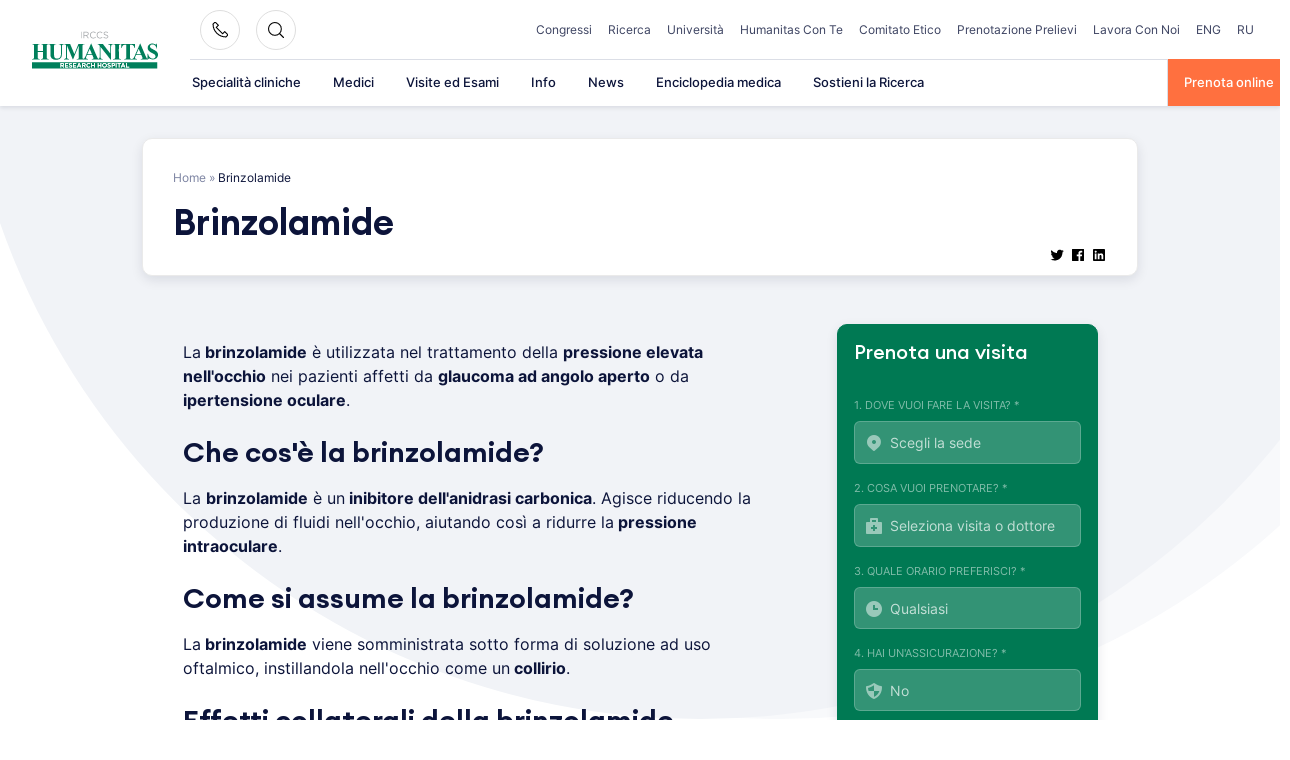

--- FILE ---
content_type: text/html; charset=UTF-8
request_url: https://www.humanitas.it/enciclopedia/principi-attivi/antipertensivi/brinzolamide/
body_size: 44297
content:
<!doctype html>
<html lang="it-IT">
<head>
    <meta charset="UTF-8">
    <meta name="viewport" content="width=device-width, initial-scale=1">
    <link rel="profile" href="https://gmpg.org/xfn/11">

	<meta name='robots' content='index, follow, max-image-preview:large, max-snippet:-1, max-video-preview:-1' />
	<style>img:is([sizes="auto" i], [sizes^="auto," i]) { contain-intrinsic-size: 3000px 1500px }</style>
	
	<!-- This site is optimized with the Yoast SEO plugin v26.4 - https://yoast.com/wordpress/plugins/seo/ -->
	<title>Brinzolamide</title><link rel="preload" data-rocket-preload as="image" href="https://www.humanitas.it/wp-content/themes/hit-theme/assets/images/bg-circle.svg" fetchpriority="high">
	<meta name="description" content="La brinzolamide &egrave; utilizzata nel trattamento della pressione elevata nell&#039;occhio nei pazienti affetti da glaucoma ad angolo aperto o da ipe" />
	<link rel="canonical" href="https://www.humanitas.it/enciclopedia/principi-attivi/antipertensivi/brinzolamide/" />
	<meta property="og:locale" content="it_IT" />
	<meta property="og:type" content="article" />
	<meta property="og:title" content="Brinzolamide" />
	<meta property="og:description" content="La brinzolamide &egrave; utilizzata nel trattamento della pressione elevata nell&#039;occhio nei pazienti affetti da glaucoma ad angolo aperto o da ipe" />
	<meta property="og:url" content="https://www.humanitas.it/enciclopedia/principi-attivi/antipertensivi/brinzolamide/" />
	<meta property="og:site_name" content="Humanitas" />
	<meta name="twitter:card" content="summary_large_image" />
	<meta name="twitter:label1" content="Tempo di lettura stimato" />
	<meta name="twitter:data1" content="1 minuto" />
	<!-- / Yoast SEO plugin. -->



<link rel="alternate" type="application/rss+xml" title="Humanitas &raquo; Feed" href="https://www.humanitas.it/feed/" />
<link rel="alternate" type="application/rss+xml" title="Humanitas &raquo; Feed dei commenti" href="https://www.humanitas.it/comments/feed/" />
<link rel="alternate" type="application/rss+xml" title="Humanitas &raquo; Brinzolamide Feed dei commenti" href="https://www.humanitas.it/enciclopedia/principi-attivi/antipertensivi/brinzolamide/feed/" />
<style id='wp-emoji-styles-inline-css'>

	img.wp-smiley, img.emoji {
		display: inline !important;
		border: none !important;
		box-shadow: none !important;
		height: 1em !important;
		width: 1em !important;
		margin: 0 0.07em !important;
		vertical-align: -0.1em !important;
		background: none !important;
		padding: 0 !important;
	}
</style>
<style id='wp-block-library-inline-css'>
:root{--wp-admin-theme-color:#007cba;--wp-admin-theme-color--rgb:0,124,186;--wp-admin-theme-color-darker-10:#006ba1;--wp-admin-theme-color-darker-10--rgb:0,107,161;--wp-admin-theme-color-darker-20:#005a87;--wp-admin-theme-color-darker-20--rgb:0,90,135;--wp-admin-border-width-focus:2px;--wp-block-synced-color:#7a00df;--wp-block-synced-color--rgb:122,0,223;--wp-bound-block-color:var(--wp-block-synced-color)}@media (min-resolution:192dpi){:root{--wp-admin-border-width-focus:1.5px}}.wp-element-button{cursor:pointer}:root{--wp--preset--font-size--normal:16px;--wp--preset--font-size--huge:42px}:root .has-very-light-gray-background-color{background-color:#eee}:root .has-very-dark-gray-background-color{background-color:#313131}:root .has-very-light-gray-color{color:#eee}:root .has-very-dark-gray-color{color:#313131}:root .has-vivid-green-cyan-to-vivid-cyan-blue-gradient-background{background:linear-gradient(135deg,#00d084,#0693e3)}:root .has-purple-crush-gradient-background{background:linear-gradient(135deg,#34e2e4,#4721fb 50%,#ab1dfe)}:root .has-hazy-dawn-gradient-background{background:linear-gradient(135deg,#faaca8,#dad0ec)}:root .has-subdued-olive-gradient-background{background:linear-gradient(135deg,#fafae1,#67a671)}:root .has-atomic-cream-gradient-background{background:linear-gradient(135deg,#fdd79a,#004a59)}:root .has-nightshade-gradient-background{background:linear-gradient(135deg,#330968,#31cdcf)}:root .has-midnight-gradient-background{background:linear-gradient(135deg,#020381,#2874fc)}.has-regular-font-size{font-size:1em}.has-larger-font-size{font-size:2.625em}.has-normal-font-size{font-size:var(--wp--preset--font-size--normal)}.has-huge-font-size{font-size:var(--wp--preset--font-size--huge)}.has-text-align-center{text-align:center}.has-text-align-left{text-align:left}.has-text-align-right{text-align:right}#end-resizable-editor-section{display:none}.aligncenter{clear:both}.items-justified-left{justify-content:flex-start}.items-justified-center{justify-content:center}.items-justified-right{justify-content:flex-end}.items-justified-space-between{justify-content:space-between}.screen-reader-text{border:0;clip-path:inset(50%);height:1px;margin:-1px;overflow:hidden;padding:0;position:absolute;width:1px;word-wrap:normal!important}.screen-reader-text:focus{background-color:#ddd;clip-path:none;color:#444;display:block;font-size:1em;height:auto;left:5px;line-height:normal;padding:15px 23px 14px;text-decoration:none;top:5px;width:auto;z-index:100000}html :where(.has-border-color){border-style:solid}html :where([style*=border-top-color]){border-top-style:solid}html :where([style*=border-right-color]){border-right-style:solid}html :where([style*=border-bottom-color]){border-bottom-style:solid}html :where([style*=border-left-color]){border-left-style:solid}html :where([style*=border-width]){border-style:solid}html :where([style*=border-top-width]){border-top-style:solid}html :where([style*=border-right-width]){border-right-style:solid}html :where([style*=border-bottom-width]){border-bottom-style:solid}html :where([style*=border-left-width]){border-left-style:solid}html :where(img[class*=wp-image-]){height:auto;max-width:100%}:where(figure){margin:0 0 1em}html :where(.is-position-sticky){--wp-admin--admin-bar--position-offset:var(--wp-admin--admin-bar--height,0px)}@media screen and (max-width:600px){html :where(.is-position-sticky){--wp-admin--admin-bar--position-offset:0px}}
</style>
<style id='classic-theme-styles-inline-css'>
/*! This file is auto-generated */
.wp-block-button__link{color:#fff;background-color:#32373c;border-radius:9999px;box-shadow:none;text-decoration:none;padding:calc(.667em + 2px) calc(1.333em + 2px);font-size:1.125em}.wp-block-file__button{background:#32373c;color:#fff;text-decoration:none}
</style>
<link data-minify="1" rel='stylesheet' id='questionnaire-styles-css' href='https://www.humanitas.it/wp-content/cache/min/1/wp-content/plugins/questionnaire-wp-plugin/assets/css/questionnaire.css?ver=1765405420' media='all' />
<link data-minify="1" rel='stylesheet' id='hmc_starter-style-css' href='https://www.humanitas.it/wp-content/cache/background-css/www.humanitas.it/wp-content/cache/min/1/wp-content/themes/hit-theme/assets/css/site.css?ver=1765405420&wpr_t=1765443844' media='all' />
<link data-minify="1" rel='stylesheet' id='contact-form-7-css' href='https://www.humanitas.it/wp-content/cache/min/1/wp-content/plugins/contact-form-7/includes/css/styles.css?ver=1765405420' media='all' />
<link rel='stylesheet' id='popup-maker-site-css' href='https://www.humanitas.it/wp-content/plugins/popup-maker/assets/css/pum-site.min.css?ver=1.20.5' media='all' />
<style id='popup-maker-site-inline-css'>
/* Popup Google Fonts */
@import url('//fonts.googleapis.com/css?family=Montserrat:100');

/* Popup Theme 232434: Enterprise Blue */
.pum-theme-232434, .pum-theme-enterprise-blue { background-color: rgba( 0, 0, 0, 0.70 ) } 
.pum-theme-232434 .pum-container, .pum-theme-enterprise-blue .pum-container { padding: 28px; border-radius: 5px; border: 1px none #000000; box-shadow: 0px 10px 25px 4px rgba( 2, 2, 2, 0.50 ); background-color: rgba( 255, 255, 255, 1.00 ) } 
.pum-theme-232434 .pum-title, .pum-theme-enterprise-blue .pum-title { color: #315b7c; text-align: left; text-shadow: 0px 0px 0px rgba( 2, 2, 2, 0.23 ); font-family: inherit; font-weight: 100; font-size: 34px; line-height: 36px } 
.pum-theme-232434 .pum-content, .pum-theme-enterprise-blue .pum-content { color: #2d2d2d; font-family: inherit; font-weight: 100 } 
.pum-theme-232434 .pum-content + .pum-close, .pum-theme-enterprise-blue .pum-content + .pum-close { position: absolute; height: 28px; width: 28px; left: auto; right: 8px; bottom: auto; top: 8px; padding: 4px; color: #ffffff; font-family: Times New Roman; font-weight: 100; font-size: 20px; line-height: 20px; border: 1px none #ffffff; border-radius: 42px; box-shadow: 0px 0px 0px 0px rgba( 2, 2, 2, 0.23 ); text-shadow: 0px 0px 0px rgba( 0, 0, 0, 0.23 ); background-color: rgba( 49, 91, 124, 1.00 ) } 

/* Popup Theme 232435: Hello Box */
.pum-theme-232435, .pum-theme-hello-box { background-color: rgba( 0, 0, 0, 0.75 ) } 
.pum-theme-232435 .pum-container, .pum-theme-hello-box .pum-container { padding: 30px; border-radius: 80px; border: 14px solid #81d742; box-shadow: 0px 0px 0px 0px rgba( 2, 2, 2, 0.00 ); background-color: rgba( 255, 255, 255, 1.00 ) } 
.pum-theme-232435 .pum-title, .pum-theme-hello-box .pum-title { color: #2d2d2d; text-align: left; text-shadow: 0px 0px 0px rgba( 2, 2, 2, 0.23 ); font-family: Montserrat; font-weight: 100; font-size: 32px; line-height: 36px } 
.pum-theme-232435 .pum-content, .pum-theme-hello-box .pum-content { color: #2d2d2d; font-family: inherit; font-weight: 100 } 
.pum-theme-232435 .pum-content + .pum-close, .pum-theme-hello-box .pum-content + .pum-close { position: absolute; height: auto; width: auto; left: auto; right: -30px; bottom: auto; top: -30px; padding: 0px; color: #2d2d2d; font-family: Times New Roman; font-weight: 100; font-size: 32px; line-height: 28px; border: 1px none #ffffff; border-radius: 28px; box-shadow: 0px 0px 0px 0px rgba( 2, 2, 2, 0.23 ); text-shadow: 0px 0px 0px rgba( 0, 0, 0, 0.23 ); background-color: rgba( 255, 255, 255, 1.00 ) } 

/* Popup Theme 232436: Cutting Edge */
.pum-theme-232436, .pum-theme-cutting-edge { background-color: rgba( 0, 0, 0, 0.50 ) } 
.pum-theme-232436 .pum-container, .pum-theme-cutting-edge .pum-container { padding: 18px; border-radius: 0px; border: 1px none #000000; box-shadow: 0px 10px 25px 0px rgba( 2, 2, 2, 0.50 ); background-color: rgba( 30, 115, 190, 1.00 ) } 
.pum-theme-232436 .pum-title, .pum-theme-cutting-edge .pum-title { color: #ffffff; text-align: left; text-shadow: 0px 0px 0px rgba( 2, 2, 2, 0.23 ); font-family: Sans-Serif; font-weight: 100; font-size: 26px; line-height: 28px } 
.pum-theme-232436 .pum-content, .pum-theme-cutting-edge .pum-content { color: #ffffff; font-family: inherit; font-weight: 100 } 
.pum-theme-232436 .pum-content + .pum-close, .pum-theme-cutting-edge .pum-content + .pum-close { position: absolute; height: 24px; width: 24px; left: auto; right: 0px; bottom: auto; top: 0px; padding: 0px; color: #1e73be; font-family: Times New Roman; font-weight: 100; font-size: 32px; line-height: 24px; border: 1px none #ffffff; border-radius: 0px; box-shadow: -1px 1px 1px 0px rgba( 2, 2, 2, 0.10 ); text-shadow: -1px 1px 1px rgba( 0, 0, 0, 0.10 ); background-color: rgba( 238, 238, 34, 1.00 ) } 

/* Popup Theme 232437: Framed Border */
.pum-theme-232437, .pum-theme-framed-border { background-color: rgba( 255, 255, 255, 0.50 ) } 
.pum-theme-232437 .pum-container, .pum-theme-framed-border .pum-container { padding: 18px; border-radius: 0px; border: 20px outset #dd3333; box-shadow: 1px 1px 3px 0px rgba( 2, 2, 2, 0.97 ) inset; background-color: rgba( 255, 251, 239, 1.00 ) } 
.pum-theme-232437 .pum-title, .pum-theme-framed-border .pum-title { color: #000000; text-align: left; text-shadow: 0px 0px 0px rgba( 2, 2, 2, 0.23 ); font-family: inherit; font-weight: 100; font-size: 32px; line-height: 36px } 
.pum-theme-232437 .pum-content, .pum-theme-framed-border .pum-content { color: #2d2d2d; font-family: inherit; font-weight: 100 } 
.pum-theme-232437 .pum-content + .pum-close, .pum-theme-framed-border .pum-content + .pum-close { position: absolute; height: 20px; width: 20px; left: auto; right: -20px; bottom: auto; top: -20px; padding: 0px; color: #ffffff; font-family: Tahoma; font-weight: 700; font-size: 16px; line-height: 18px; border: 1px none #ffffff; border-radius: 0px; box-shadow: 0px 0px 0px 0px rgba( 2, 2, 2, 0.23 ); text-shadow: 0px 0px 0px rgba( 0, 0, 0, 0.23 ); background-color: rgba( 0, 0, 0, 0.55 ) } 

/* Popup Theme 232438: Floating Bar - Soft Blue */
.pum-theme-232438, .pum-theme-floating-bar { background-color: rgba( 255, 255, 255, 0.00 ) } 
.pum-theme-232438 .pum-container, .pum-theme-floating-bar .pum-container { padding: 8px; border-radius: 0px; border: 1px none #000000; box-shadow: 1px 1px 3px 0px rgba( 2, 2, 2, 0.23 ); background-color: rgba( 238, 246, 252, 1.00 ) } 
.pum-theme-232438 .pum-title, .pum-theme-floating-bar .pum-title { color: #505050; text-align: left; text-shadow: 0px 0px 0px rgba( 2, 2, 2, 0.23 ); font-family: inherit; font-weight: 400; font-size: 32px; line-height: 36px } 
.pum-theme-232438 .pum-content, .pum-theme-floating-bar .pum-content { color: #505050; font-family: inherit; font-weight: 400 } 
.pum-theme-232438 .pum-content + .pum-close, .pum-theme-floating-bar .pum-content + .pum-close { position: absolute; height: 18px; width: 18px; left: auto; right: 5px; bottom: auto; top: 50%; padding: 0px; color: #505050; font-family: Sans-Serif; font-weight: 700; font-size: 15px; line-height: 18px; border: 1px solid #505050; border-radius: 15px; box-shadow: 0px 0px 0px 0px rgba( 2, 2, 2, 0.00 ); text-shadow: 0px 0px 0px rgba( 0, 0, 0, 0.00 ); background-color: rgba( 255, 255, 255, 0.00 ); transform: translate(0, -50%) } 

/* Popup Theme 232439: Content Only - For use with page builders or block editor */
.pum-theme-232439, .pum-theme-content-only { background-color: rgba( 0, 0, 0, 0.70 ) } 
.pum-theme-232439 .pum-container, .pum-theme-content-only .pum-container { padding: 0px; border-radius: 0px; border: 1px none #000000; box-shadow: 0px 0px 0px 0px rgba( 2, 2, 2, 0.00 ) } 
.pum-theme-232439 .pum-title, .pum-theme-content-only .pum-title { color: #000000; text-align: left; text-shadow: 0px 0px 0px rgba( 2, 2, 2, 0.23 ); font-family: inherit; font-weight: 400; font-size: 32px; line-height: 36px } 
.pum-theme-232439 .pum-content, .pum-theme-content-only .pum-content { color: #8c8c8c; font-family: inherit; font-weight: 400 } 
.pum-theme-232439 .pum-content + .pum-close, .pum-theme-content-only .pum-content + .pum-close { position: absolute; height: 18px; width: 18px; left: auto; right: 7px; bottom: auto; top: 7px; padding: 0px; color: #000000; font-family: inherit; font-weight: 700; font-size: 20px; line-height: 20px; border: 1px none #ffffff; border-radius: 15px; box-shadow: 0px 0px 0px 0px rgba( 2, 2, 2, 0.00 ); text-shadow: 0px 0px 0px rgba( 0, 0, 0, 0.00 ); background-color: rgba( 255, 255, 255, 0.00 ) } 

/* Popup Theme 232432: Default Theme */
.pum-theme-232432, .pum-theme-default-theme { background-color: rgba( 255, 255, 255, 1.00 ) } 
.pum-theme-232432 .pum-container, .pum-theme-default-theme .pum-container { padding: 18px; border-radius: 0px; border: 1px none #000000; box-shadow: 1px 1px 3px 0px rgba( 2, 2, 2, 0.23 ); background-color: rgba( 249, 249, 249, 1.00 ) } 
.pum-theme-232432 .pum-title, .pum-theme-default-theme .pum-title { color: #000000; text-align: left; text-shadow: 0px 0px 0px rgba( 2, 2, 2, 0.23 ); font-family: inherit; font-weight: 400; font-size: 32px; font-style: normal; line-height: 36px } 
.pum-theme-232432 .pum-content, .pum-theme-default-theme .pum-content { color: #8c8c8c; font-family: inherit; font-weight: 400; font-style: inherit } 
.pum-theme-232432 .pum-content + .pum-close, .pum-theme-default-theme .pum-content + .pum-close { position: absolute; height: auto; width: auto; left: auto; right: 0px; bottom: auto; top: 0px; padding: 8px; color: #ffffff; font-family: inherit; font-weight: 400; font-size: 12px; font-style: inherit; line-height: 36px; border: 1px none #ffffff; border-radius: 0px; box-shadow: 1px 1px 3px 0px rgba( 2, 2, 2, 0.23 ); text-shadow: 0px 0px 0px rgba( 0, 0, 0, 0.23 ); background-color: rgba( 0, 183, 205, 1.00 ) } 

/* Popup Theme 232433: Light Box */
.pum-theme-232433, .pum-theme-lightbox { background-color: rgba( 0, 0, 0, 0.60 ) } 
.pum-theme-232433 .pum-container, .pum-theme-lightbox .pum-container { padding: 18px; border-radius: 3px; border: 8px solid #000000; box-shadow: 0px 0px 30px 0px rgba( 2, 2, 2, 1.00 ); background-color: rgba( 255, 255, 255, 1.00 ) } 
.pum-theme-232433 .pum-title, .pum-theme-lightbox .pum-title { color: #000000; text-align: left; text-shadow: 0px 0px 0px rgba( 2, 2, 2, 0.23 ); font-family: inherit; font-weight: 100; font-size: 32px; line-height: 36px } 
.pum-theme-232433 .pum-content, .pum-theme-lightbox .pum-content { color: #000000; font-family: inherit; font-weight: 100 } 
.pum-theme-232433 .pum-content + .pum-close, .pum-theme-lightbox .pum-content + .pum-close { position: absolute; height: 26px; width: 26px; left: auto; right: -13px; bottom: auto; top: -13px; padding: 0px; color: #ffffff; font-family: Arial; font-weight: 100; font-size: 24px; line-height: 24px; border: 2px solid #ffffff; border-radius: 26px; box-shadow: 0px 0px 15px 1px rgba( 2, 2, 2, 0.75 ); text-shadow: 0px 0px 0px rgba( 0, 0, 0, 0.23 ); background-color: rgba( 0, 0, 0, 1.00 ) } 

#pum-232441 {z-index: 1999999999}

</style>
<link data-minify="1" rel='stylesheet' id='cf7cf-style-css' href='https://www.humanitas.it/wp-content/cache/min/1/wp-content/plugins/cf7-conditional-fields/style.css?ver=1765405420' media='all' />
<script id="webtoffee-cookie-consent-js-extra">
var _wccConfig = {"_ipData":[],"_assetsURL":"https:\/\/www.humanitas.it\/wp-content\/plugins\/webtoffee-cookie-consent\/lite\/frontend\/images\/","_publicURL":"https:\/\/www.humanitas.it","_categories":[{"name":"Necessaria","slug":"necessary","isNecessary":true,"ccpaDoNotSell":true,"cookies":[{"cookieID":"visid_incap_*","domain":".humanitas.it","provider":"sitelock.com"},{"cookieID":"incap_ses_*","domain":".humanitas.it","provider":"sitelock.com"},{"cookieID":"wt_consent","domain":"www.humanitas.it","provider":""},{"cookieID":"ARRAffinity","domain":".prenota.humanitas.it","provider":"monitor.azure.com|azureedge.net"},{"cookieID":"ARRAffinitySameSite","domain":".prenota.humanitas.it","provider":"monitor.azure.com|azureedge.net"},{"cookieID":"nlbi_*","domain":".humanitas.it","provider":"thehotelsnetwork.com\/js\/hotel_price_widget.js"}],"active":true,"defaultConsent":{"gdpr":true,"ccpa":true},"foundNoCookieScript":false},{"name":"Funzionale","slug":"functional","isNecessary":false,"ccpaDoNotSell":true,"cookies":[{"cookieID":"yt-remote-device-id","domain":"youtube.com","provider":"youtube.com"},{"cookieID":"ytidb::LAST_RESULT_ENTRY_KEY","domain":"youtube.com","provider":"youtube.com"},{"cookieID":"yt-remote-connected-devices","domain":"youtube.com","provider":"youtube.com"},{"cookieID":"yt-remote-session-app","domain":"youtube.com","provider":"youtube.com"},{"cookieID":"yt-remote-cast-installed","domain":"youtube.com","provider":"youtube.com"},{"cookieID":"yt-remote-session-name","domain":"youtube.com","provider":"youtube.com"},{"cookieID":"yt-remote-fast-check-period","domain":"youtube.com","provider":"youtube.com"}],"active":true,"defaultConsent":{"gdpr":false,"ccpa":false},"foundNoCookieScript":false},{"name":"Analitica","slug":"analytics","isNecessary":false,"ccpaDoNotSell":true,"cookies":[{"cookieID":"___utmvc","domain":"www.humanitas.it","provider":"google-analytics.com|googletagmanager.com\/gtag\/js"},{"cookieID":"_gcl_au","domain":".humanitas.it","provider":"googletagmanager.com"},{"cookieID":"_ga","domain":".humanitas.it","provider":"google-analytics.com|googletagmanager.com\/gtag\/js"},{"cookieID":"_gid","domain":".humanitas.it","provider":"google-analytics.com|googletagmanager.com\/gtag\/js"},{"cookieID":"_gat_UA-*","domain":".humanitas.it","provider":"google-analytics.com|googletagmanager.com\/gtag\/js"},{"cookieID":"__kla_id","domain":"www.humanitas.it","provider":"klaviyo.com"},{"cookieID":"_ga_*","domain":".humanitas.it","provider":"google-analytics.com|googletagmanager.com\/gtag\/js"},{"cookieID":"_hjSessionUser_*","domain":".humanitas.it","provider":"hotjar.com"},{"cookieID":"_hjSession_*","domain":".humanitas.it","provider":"hotjar.com"},{"cookieID":"_fbp","domain":".humanitas.it","provider":"facebook.net"},{"cookieID":"_hjTLDTest","domain":".humanitas.it","provider":"hotjar.com"}],"active":true,"defaultConsent":{"gdpr":false,"ccpa":false},"foundNoCookieScript":false},{"name":"Prestazioni","slug":"performance","isNecessary":false,"ccpaDoNotSell":true,"cookies":[],"active":true,"defaultConsent":{"gdpr":false,"ccpa":false},"foundNoCookieScript":false},{"name":"Pubblicitari","slug":"advertisement","isNecessary":false,"ccpaDoNotSell":true,"cookies":[{"cookieID":"YSC","domain":".youtube.com","provider":"youtube.com"},{"cookieID":"VISITOR_INFO1_LIVE","domain":".youtube.com","provider":"youtube.com"},{"cookieID":"VISITOR_PRIVACY_METADATA","domain":".youtube.com","provider":"youtube.com"},{"cookieID":"yt.innertube::requests","domain":"youtube.com","provider":"youtube.com"},{"cookieID":"yt.innertube::nextId","domain":"youtube.com","provider":"youtube.com"}],"active":true,"defaultConsent":{"gdpr":false,"ccpa":false},"foundNoCookieScript":false},{"name":"Altre","slug":"others","isNecessary":false,"ccpaDoNotSell":true,"cookies":[{"cookieID":"__Secure-ROLLOUT_TOKEN","domain":".youtube.com","provider":""}],"active":true,"defaultConsent":{"gdpr":false,"ccpa":false},"foundNoCookieScript":false}],"_activeLaw":"gdpr","_rootDomain":"","_block":"1","_showBanner":"1","_bannerConfig":{"GDPR":{"settings":{"type":"popup","position":"center","applicableLaw":"gdpr","preferenceCenter":"center","selectedRegion":"EU","consentExpiry":365,"shortcodes":[{"key":"wcc_readmore","content":"<a href=\"#\" class=\"wcc-policy\" aria-label=\"Politica sui cookie\" target=\"_blank\" rel=\"noopener\" data-tag=\"readmore-button\">Politica sui cookie<\/a>","tag":"readmore-button","status":false,"attributes":{"rel":"nofollow","target":"_blank"}},{"key":"wcc_show_desc","content":"<button class=\"wcc-show-desc-btn\" data-tag=\"show-desc-button\" aria-label=\"Mostra di pi\u00f9\">Mostra di pi\u00f9<\/button>","tag":"show-desc-button","status":true,"attributes":[]},{"key":"wcc_hide_desc","content":"<button class=\"wcc-show-desc-btn\" data-tag=\"hide-desc-button\" aria-label=\"Mostra meno\">Mostra meno<\/button>","tag":"hide-desc-button","status":true,"attributes":[]},{"key":"wcc_category_toggle_label","content":"[wcc_{{status}}_category_label] [wcc_preference_{{category_slug}}_title]","tag":"","status":true,"attributes":[]},{"key":"wcc_enable_category_label","content":"Abilitare","tag":"","status":true,"attributes":[]},{"key":"wcc_disable_category_label","content":"Disattivare","tag":"","status":true,"attributes":[]},{"key":"wcc_video_placeholder","content":"<div class=\"video-placeholder-normal\" data-tag=\"video-placeholder\" id=\"[UNIQUEID]\"><p class=\"video-placeholder-text-normal\" data-tag=\"placeholder-title\">Si prega di accettare il consenso ai cookie<\/p><\/div>","tag":"","status":true,"attributes":[]},{"key":"wcc_enable_optout_label","content":"Abilitare","tag":"","status":true,"attributes":[]},{"key":"wcc_disable_optout_label","content":"Disattivare","tag":"","status":true,"attributes":[]},{"key":"wcc_optout_toggle_label","content":"[wcc_{{status}}_optout_label] [wcc_optout_option_title]","tag":"","status":true,"attributes":[]},{"key":"wcc_optout_option_title","content":"Non vendere o condividere i miei dati personali","tag":"","status":true,"attributes":[]},{"key":"wcc_optout_close_label","content":"Vicino","tag":"","status":true,"attributes":[]}],"bannerEnabled":true},"behaviours":{"reloadBannerOnAccept":false,"loadAnalyticsByDefault":false,"animations":{"onLoad":"animate","onHide":"sticky"}},"config":{"revisitConsent":{"status":false,"tag":"revisit-consent","position":"bottom-left","meta":{"url":"#"},"styles":[],"elements":{"title":{"type":"text","tag":"revisit-consent-title","status":true,"styles":{"color":"#0056a7"}}}},"preferenceCenter":{"toggle":{"status":true,"tag":"detail-category-toggle","type":"toggle","states":{"active":{"styles":{"background-color":"#000000"}},"inactive":{"styles":{"background-color":"#D0D5D2"}}}},"poweredBy":false},"categoryPreview":{"status":false,"toggle":{"status":true,"tag":"detail-category-preview-toggle","type":"toggle","states":{"active":{"styles":{"background-color":"#000000"}},"inactive":{"styles":{"background-color":"#D0D5D2"}}}}},"videoPlaceholder":{"status":true,"styles":{"background-color":"#000000","border-color":"#000000","color":"#ffffff"}},"readMore":{"status":false,"tag":"readmore-button","type":"link","meta":{"noFollow":true,"newTab":true},"styles":{"color":"#000000","background-color":"transparent","border-color":"transparent"}},"auditTable":{"status":true},"optOption":{"status":true,"toggle":{"status":true,"tag":"optout-option-toggle","type":"toggle","states":{"active":{"styles":{"background-color":"#000000"}},"inactive":{"styles":{"background-color":"#FFFFFF"}}}},"gpcOption":false}}}},"_version":"3.2.0","_logConsent":"","_tags":[{"tag":"accept-button","styles":{"color":"#FFFFFF","background-color":"#FF703F","border-color":"#FF703F"}},{"tag":"reject-button","styles":{"color":"#000000","background-color":"#F9F9F9","border-color":"#F9F9F9"}},{"tag":"settings-button","styles":{"color":"#000000","background-color":"#F9F9F9","border-color":"#F9F9F9"}},{"tag":"readmore-button","styles":{"color":"#000000","background-color":"transparent","border-color":"transparent"}},{"tag":"donotsell-button","styles":{"color":"#1863dc","background-color":"transparent","border-color":"transparent"}},{"tag":"accept-button","styles":{"color":"#FFFFFF","background-color":"#FF703F","border-color":"#FF703F"}},{"tag":"revisit-consent","styles":[]}],"_rtl":"","_lawSelected":["GDPR"],"_restApiUrl":"https:\/\/directory.cookieyes.com\/api\/v1\/ip","_renewConsent":"","_restrictToCA":"","_providersToBlock":[{"re":"youtube.com","categories":["functional","advertisement"]},{"re":"google-analytics.com|googletagmanager.com\/gtag\/js","categories":["analytics"]},{"re":"googletagmanager.com","categories":["analytics"]},{"re":"klaviyo.com","categories":["analytics"]},{"re":"hotjar.com","categories":["analytics"]},{"re":"facebook.net","categories":["analytics"]}]};
var _wccStyles = {"css":{"GDPR":".wcc-overlay{background: #000000; opacity: 0.4; position: fixed; top: 0; left: 0; width: 100%; height: 100%; z-index: 9999999;}.wcc-popup-overflow{overflow: hidden;}.wcc-hide{display: none;}.wcc-btn-revisit-wrapper{display: flex; padding: 6px; border-radius: 8px; opacity: 0px; background-color:#ffffff; box-shadow: 0px 3px 10px 0px #798da04d;  align-items: center; justify-content: center;  position: fixed; z-index: 999999; cursor: pointer;}.wcc-revisit-bottom-left{bottom: 15px; left: 15px;}.wcc-revisit-bottom-right{bottom: 15px; right: 15px;}.wcc-btn-revisit-wrapper .wcc-btn-revisit{display: flex; align-items: center; justify-content: center; background: none; border: none; cursor: pointer; position: relative; margin: 0; padding: 0;}.wcc-btn-revisit-wrapper .wcc-btn-revisit img{max-width: fit-content; margin: 0; } .wcc-btn-revisit-wrapper .wcc-revisit-help-text{font-size:14px; margin-left:4px; display:none;}.wcc-btn-revisit-wrapper:hover .wcc-revisit-help-text {display: block;}.wcc-revisit-hide{display: none;}.wcc-preference-btn:hover{cursor:pointer; text-decoration:underline;}.wcc-cookie-audit-table { font-family: inherit; border-collapse: collapse; width: 100%;} .wcc-cookie-audit-table th, .wcc-cookie-audit-table td {text-align: left; padding: 10px; font-size: 12px; color: #000000; word-break: normal; background-color: #d9dfe7; border: 1px solid #cbced6;} .wcc-cookie-audit-table tr:nth-child(2n + 1) td { background: #f1f5fa; }.wcc-consent-container{position: fixed; width: 440px; box-sizing: border-box; z-index: 99999999; transform: translate(-50%, -50%); border-radius: 6px;}.wcc-consent-container .wcc-consent-bar{background: #ffffff; border: 1px solid; padding: 20px 26px; border-radius: 6px; box-shadow: 0 -1px 10px 0 #acabab4d;}.wcc-consent-bar .wcc-banner-btn-close{position: absolute; right: 10px; top: 8px; background: none; border: none; cursor: pointer; padding: 0; margin: 0; height: auto; width: auto; min-height: 0; line-height: 0; text-shadow: none; box-shadow: none;}.wcc-consent-bar .wcc-banner-btn-close img{height: 10px; width: 10px; margin: 0;}.wcc-popup-center{top: 50%; left: 50%;}.wcc-custom-brand-logo-wrapper .wcc-custom-brand-logo{width: 100px; height: auto; margin: 0 0 12px 0;}.wcc-notice .wcc-title{color: #212121; font-weight: 700; font-size: 18px; line-height: 24px; margin: 0 0 12px 0; word-break: break-word;}.wcc-notice-des *{font-size: 14px;}.wcc-notice-des{color: #212121; font-size: 14px; line-height: 24px; font-weight: 400;}.wcc-notice-des img{min-height: 25px; min-width: 25px;}.wcc-consent-bar .wcc-notice-des p{color: inherit; margin-top: 0; word-break: break-word;}.wcc-notice-des p:last-child{margin-bottom: 0;}.wcc-notice-des a.wcc-policy,.wcc-notice-des button.wcc-policy{font-size: 14px; color: #1863dc; white-space: nowrap; cursor: pointer; background: transparent; border: 1px solid; text-decoration: underline;}.wcc-notice-des button.wcc-policy{padding: 0;}.wcc-notice-des a.wcc-policy:focus-visible,.wcc-consent-bar .wcc-banner-btn-close:focus-visible,.wcc-notice-des button.wcc-policy:focus-visible,.wcc-preference-content-wrapper .wcc-show-desc-btn:focus-visible,.wcc-accordion-header .wcc-accordion-btn:focus-visible,.wcc-preference-header .wcc-btn-close:focus-visible,.wcc-switch input[type=\"checkbox\"]:focus-visible,.wcc-btn:focus-visible{outline: 2px solid #1863dc; outline-offset: 2px;}.wcc-btn:focus:not(:focus-visible),.wcc-accordion-header .wcc-accordion-btn:focus:not(:focus-visible),.wcc-preference-content-wrapper .wcc-show-desc-btn:focus:not(:focus-visible),.wcc-btn-revisit-wrapper .wcc-btn-revisit:focus:not(:focus-visible),.wcc-preference-header .wcc-btn-close:focus:not(:focus-visible),.wcc-consent-bar .wcc-banner-btn-close:focus:not(:focus-visible){outline: 0;}button.wcc-show-desc-btn:not(:hover):not(:active){color: #1863dc; background: transparent;}button.wcc-accordion-btn:not(:hover):not(:active),button.wcc-banner-btn-close:not(:hover):not(:active),button.wcc-btn-close:not(:hover):not(:active),button.wcc-btn-revisit:not(:hover):not(:active){background: transparent;}.wcc-consent-bar button:hover,.wcc-modal.wcc-modal-open button:hover,.wcc-consent-bar button:focus,.wcc-modal.wcc-modal-open button:focus{text-decoration: none;}.wcc-notice-btn-wrapper{display: flex; justify-content: center; align-items: center; flex-wrap: wrap; gap: 8px; margin-top: 16px;}.wcc-notice-btn-wrapper .wcc-btn{text-shadow: none; box-shadow: none;}.wcc-btn{flex: auto; max-width: 100%; font-size: 14px; font-family: inherit; line-height: 24px; padding: 8px; font-weight: 500; border-radius: 2px; cursor: pointer; text-align: center; text-transform: none; min-height: 0;}.wcc-btn:hover{opacity: 0.8;}.wcc-btn-customize{color: #1863dc; background: transparent; border: 2px solid #1863dc;}.wcc-btn-reject{color: #1863dc; background: transparent; border: 2px solid #1863dc;}.wcc-btn-accept{background: #1863dc; color: #ffffff; border: 2px solid #1863dc;}.wcc-btn:last-child{margin-right: 0;}@media (max-width: 576px){.wcc-box-bottom-left{bottom: 0; left: 0;}.wcc-box-bottom-right{bottom: 0; right: 0;}.wcc-box-top-left{top: 0; left: 0;}.wcc-box-top-right{top: 0; right: 0;}}@media (max-width: 440px){.wcc-popup-center{width: 100%; max-width: 100%;}.wcc-consent-container .wcc-consent-bar{padding: 20px 0;}.wcc-custom-brand-logo-wrapper, .wcc-notice .wcc-title, .wcc-notice-des, .wcc-notice-btn-wrapper{padding: 0 24px;}.wcc-notice-des{max-height: 40vh; overflow-y: scroll;}.wcc-notice-btn-wrapper{flex-direction: column; gap: 10px;}.wcc-btn{width: 100%;}.wcc-notice-btn-wrapper .wcc-btn-customize{order: 2;}.wcc-notice-btn-wrapper .wcc-btn-reject{order: 3;}.wcc-notice-btn-wrapper .wcc-btn-accept{order: 1;}}@media (max-width: 352px){.wcc-notice .wcc-title{font-size: 16px;}.wcc-notice-des *{font-size: 12px;}.wcc-notice-des, .wcc-btn, .wcc-notice-des a.wcc-policy{font-size: 12px;}}.wcc-modal.wcc-modal-open{display: flex; visibility: visible; -webkit-transform: translate(-50%, -50%); -moz-transform: translate(-50%, -50%); -ms-transform: translate(-50%, -50%); -o-transform: translate(-50%, -50%); transform: translate(-50%, -50%); top: 50%; left: 50%; transition: all 1s ease;}.wcc-modal{box-shadow: 0 32px 68px rgba(0, 0, 0, 0.3); margin: 0 auto; position: fixed; max-width: 100%; background: #ffffff; top: 50%; box-sizing: border-box; border-radius: 6px; z-index: 999999999; color: #212121; -webkit-transform: translate(-50%, 100%); -moz-transform: translate(-50%, 100%); -ms-transform: translate(-50%, 100%); -o-transform: translate(-50%, 100%); transform: translate(-50%, 100%); visibility: hidden; transition: all 0s ease;}.wcc-preference-center{max-height: 79vh; overflow: hidden; width: 845px; overflow: hidden; flex: 1 1 0; display: flex; flex-direction: column; border-radius: 6px;}.wcc-preference-header{display: flex; align-items: center; justify-content: space-between; padding: 22px 24px; border-bottom: 1px solid;}.wcc-preference-header .wcc-preference-title{font-size: 18px; font-weight: 700; line-height: 24px; word-break: break-word;}.wcc-google-privacy-url a {text-decoration:none;color: #1863dc;cursor:pointer;} .wcc-preference-header .wcc-btn-close{cursor: pointer; vertical-align: middle; padding: 0; margin: 0; background: none; border: none; height: auto; width: auto; min-height: 0; line-height: 0; box-shadow: none; text-shadow: none;}.wcc-preference-header .wcc-btn-close img{margin: 0; height: 10px; width: 10px;}.wcc-preference-body-wrapper{padding: 0 24px; flex: 1; overflow: auto; box-sizing: border-box;}.wcc-preference-content-wrapper *,.wcc-preference-body-wrapper *{font-size: 14px;}.wcc-preference-content-wrapper{font-size: 14px; line-height: 24px; font-weight: 400; padding: 12px 0; }.wcc-preference-content-wrapper img{min-height: 25px; min-width: 25px;}.wcc-preference-content-wrapper .wcc-show-desc-btn{font-size: 14px; font-family: inherit; color: #1863dc; text-decoration: none; line-height: 24px; padding: 0; margin: 0; white-space: nowrap; cursor: pointer; background: transparent; border-color: transparent; text-transform: none; min-height: 0; text-shadow: none; box-shadow: none;}.wcc-preference-body-wrapper .wcc-preference-content-wrapper p{color: inherit; margin-top: 0;}.wcc-preference-content-wrapper p:last-child{margin-bottom: 0;}.wcc-accordion-wrapper{margin-bottom: 10px;}.wcc-accordion{border-bottom: 1px solid;}.wcc-accordion:last-child{border-bottom: none;}.wcc-accordion .wcc-accordion-item{display: flex; margin-top: 10px;}.wcc-accordion .wcc-accordion-body{display: none;}.wcc-accordion.wcc-accordion-active .wcc-accordion-body{display: block; padding: 0 22px; margin-bottom: 16px;}.wcc-accordion-header-wrapper{width: 100%; cursor: pointer;}.wcc-accordion-item .wcc-accordion-header{display: flex; justify-content: space-between; align-items: center;}.wcc-accordion-header .wcc-accordion-btn{font-size: 16px; font-family: inherit; color: #212121; line-height: 24px; background: none; border: none; font-weight: 700; padding: 0; margin: 0; cursor: pointer; text-transform: none; min-height: 0; text-shadow: none; box-shadow: none;}.wcc-accordion-header .wcc-always-active{color: #008000; font-weight: 600; line-height: 24px; font-size: 14px;}.wcc-accordion-header-des *{font-size: 14px;}.wcc-accordion-header-des{font-size: 14px; line-height: 24px; margin: 10px 0 16px 0;}.wcc-accordion-header-wrapper .wcc-accordion-header-des p{color: inherit; margin-top: 0;}.wcc-accordion-chevron{margin-right: 22px; position: relative; cursor: pointer;}.wcc-accordion-chevron-hide{display: none;}.wcc-accordion .wcc-accordion-chevron i::before{content: \"\"; position: absolute; border-right: 1.4px solid; border-bottom: 1.4px solid; border-color: inherit; height: 6px; width: 6px; -webkit-transform: rotate(-45deg); -moz-transform: rotate(-45deg); -ms-transform: rotate(-45deg); -o-transform: rotate(-45deg); transform: rotate(-45deg); transition: all 0.2s ease-in-out; top: 8px;}.wcc-accordion.wcc-accordion-active .wcc-accordion-chevron i::before{-webkit-transform: rotate(45deg); -moz-transform: rotate(45deg); -ms-transform: rotate(45deg); -o-transform: rotate(45deg); transform: rotate(45deg);}.wcc-audit-table{background: #f4f4f4; border-radius: 6px;}.wcc-audit-table .wcc-empty-cookies-text{color: inherit; font-size: 12px; line-height: 24px; margin: 0; padding: 10px;}.wcc-audit-table .wcc-cookie-des-table{font-size: 12px; line-height: 24px; font-weight: normal; padding: 15px 10px; border-bottom: 1px solid; border-bottom-color: inherit; margin: 0;}.wcc-audit-table .wcc-cookie-des-table:last-child{border-bottom: none;}.wcc-audit-table .wcc-cookie-des-table li{list-style-type: none; display: flex; padding: 3px 0;}.wcc-audit-table .wcc-cookie-des-table li:first-child{padding-top: 0;}.wcc-cookie-des-table li div:first-child{width: 100px; font-weight: 600; word-break: break-word; word-wrap: break-word;}.wcc-cookie-des-table li div:last-child{flex: 1; word-break: break-word; word-wrap: break-word; margin-left: 8px;}.wcc-cookie-des-table li div:last-child p{color: inherit; margin-top: 0;}.wcc-cookie-des-table li div:last-child p:last-child{margin-bottom: 0;}.wcc-footer-shadow{display: block; width: 100%; height: 40px; background: linear-gradient(180deg, rgba(255, 255, 255, 0) 0%, #ffffff 100%); position: absolute; bottom: calc(100% - 1px);}.wcc-footer-wrapper{position: relative;}.wcc-prefrence-btn-wrapper{display: flex; flex-wrap: wrap; gap: 8px; align-items: center; justify-content: center; padding: 22px 24px; border-top: 1px solid;}.wcc-prefrence-btn-wrapper .wcc-btn{text-shadow: none; box-shadow: none;}.wcc-btn-preferences{color: #1863dc; background: transparent; border: 2px solid #1863dc;}.wcc-preference-header,.wcc-preference-body-wrapper,.wcc-preference-content-wrapper,.wcc-accordion-wrapper,.wcc-accordion,.wcc-accordion-wrapper,.wcc-footer-wrapper,.wcc-prefrence-btn-wrapper{border-color: inherit;}@media (max-width: 845px){.wcc-modal{max-width: calc(100% - 16px);}}@media (max-width: 576px){.wcc-modal{max-width: 100%;}.wcc-preference-center{max-height: 100vh;}.wcc-prefrence-btn-wrapper{flex-direction: column; gap: 10px;}.wcc-accordion.wcc-accordion-active .wcc-accordion-body{padding-right: 0;}.wcc-prefrence-btn-wrapper .wcc-btn{width: 100%;}.wcc-prefrence-btn-wrapper .wcc-btn-reject{order: 3;}.wcc-prefrence-btn-wrapper .wcc-btn-accept{order: 1;}.wcc-prefrence-btn-wrapper .wcc-btn-preferences{order: 2;}}@media (max-width: 425px){.wcc-accordion-chevron{margin-right: 15px;}.wcc-accordion.wcc-accordion-active .wcc-accordion-body{padding: 0 15px;}}@media (max-width: 352px){.wcc-preference-header .wcc-preference-title{font-size: 16px;}.wcc-preference-header{padding: 16px 24px;}.wcc-preference-content-wrapper *, .wcc-accordion-header-des *{font-size: 12px;}.wcc-preference-content-wrapper, .wcc-preference-content-wrapper .wcc-show-more, .wcc-accordion-header .wcc-always-active, .wcc-accordion-header-des, .wcc-preference-content-wrapper .wcc-show-desc-btn{font-size: 12px;}.wcc-accordion-header .wcc-accordion-btn{font-size: 14px;}}.wcc-switch{display: flex;}.wcc-switch input[type=\"checkbox\"]{position: relative; width: 44px; height: 24px; margin: 0; background: #d0d5d2; -webkit-appearance: none; border-radius: 50px; cursor: pointer; outline: 0; border: none; top: 0;}.wcc-switch input[type=\"checkbox\"]:checked{background: #1863dc;}.wcc-switch input[type=\"checkbox\"]:before{position: absolute; content: \"\"; height: 20px; width: 20px; left: 2px; bottom: 2px; border-radius: 50%; background-color: white; -webkit-transition: 0.4s; transition: 0.4s; margin: 0;}.wcc-switch input[type=\"checkbox\"]:after{display: none;}.wcc-switch input[type=\"checkbox\"]:checked:before{-webkit-transform: translateX(20px); -ms-transform: translateX(20px); transform: translateX(20px);}@media (max-width: 425px){.wcc-switch input[type=\"checkbox\"]{width: 38px; height: 21px;}.wcc-switch input[type=\"checkbox\"]:before{height: 17px; width: 17px;}.wcc-switch input[type=\"checkbox\"]:checked:before{-webkit-transform: translateX(17px); -ms-transform: translateX(17px); transform: translateX(17px);}}.video-placeholder-youtube{background-size: 100% 100%; background-position: center; background-repeat: no-repeat; background-color: #b2b0b059; position: relative; display: flex; align-items: center; justify-content: center; max-width: 100%;}.video-placeholder-text-youtube{text-align: center; align-items: center; padding: 10px 16px; background-color: #000000cc; color: #ffffff; border: 1px solid; border-radius: 2px; cursor: pointer;}.video-placeholder-normal{background-image: url(\"\/wp-content\/plugins\/webtoffee-cookie-consent\/lite\/frontend\/images\/placeholder.svg\"); background-size: 80px; background-position: center; background-repeat: no-repeat; background-color: #b2b0b059; position: relative; display: flex; align-items: flex-end; justify-content: center; max-width: 100%;}.video-placeholder-text-normal{align-items: center; padding: 10px 16px; text-align: center; border: 1px solid; border-radius: 2px; cursor: pointer;}.wcc-rtl{direction: rtl; text-align: right;}.wcc-rtl .wcc-banner-btn-close{left: 9px; right: auto;}.wcc-rtl .wcc-notice-btn-wrapper .wcc-btn:last-child{margin-right: 8px;}.wcc-rtl .wcc-notice-btn-wrapper .wcc-btn:first-child{margin-right: 0;}.wcc-rtl .wcc-notice-btn-wrapper{margin-left: 0;}.wcc-rtl .wcc-prefrence-btn-wrapper .wcc-btn{margin-right: 8px;}.wcc-rtl .wcc-prefrence-btn-wrapper .wcc-btn:first-child{margin-right: 0;}.wcc-rtl .wcc-accordion .wcc-accordion-chevron i::before{border: none; border-left: 1.4px solid; border-top: 1.4px solid; left: 12px;}.wcc-rtl .wcc-accordion.wcc-accordion-active .wcc-accordion-chevron i::before{-webkit-transform: rotate(-135deg); -moz-transform: rotate(-135deg); -ms-transform: rotate(-135deg); -o-transform: rotate(-135deg); transform: rotate(-135deg);}@media (max-width: 768px){.wcc-rtl .wcc-notice-btn-wrapper{margin-right: 0;}}@media (max-width: 576px){.wcc-rtl .wcc-notice-btn-wrapper .wcc-btn:last-child{margin-right: 0;}.wcc-rtl .wcc-prefrence-btn-wrapper .wcc-btn{margin-right: 0;}.wcc-rtl .wcc-accordion.wcc-accordion-active .wcc-accordion-body{padding: 0 22px 0 0;}}@media (max-width: 425px){.wcc-rtl .wcc-accordion.wcc-accordion-active .wcc-accordion-body{padding: 0 15px 0 0;}}@supports not (gap: 10px){.wcc-btn{margin: 0 8px 0 0;}@media (max-width: 440px){.wcc-notice-btn-wrapper{margin-top: 0;}.wcc-btn{margin: 10px 0 0 0;}.wcc-notice-btn-wrapper .wcc-btn-accept{margin-top: 16px;}}@media (max-width: 576px){.wcc-prefrence-btn-wrapper .wcc-btn{margin: 10px 0 0 0;}.wcc-prefrence-btn-wrapper .wcc-btn-accept{margin-top: 0;}}}.wcc-hide-ad-settings{display: none;}button.wcc-iab-dec-btn,.wcc-child-accordion-header-wrapper .wcc-child-accordion-btn,.wcc-vendor-wrapper .wcc-show-table-btn{font-size: 14px; font-family: inherit; line-height: 24px; padding: 0; margin: 0; cursor: pointer; text-decoration: none; background: none; border: none; text-transform: none; min-height: 0; text-shadow: none; box-shadow: none;}button.wcc-iab-dec-btn{color: #1863dc;}.wcc-iab-detail-wrapper{display: flex; flex-direction: column; overflow: hidden; border-color: inherit; height: 100vh;}.wcc-iab-detail-wrapper .wcc-iab-preference-des,.wcc-iab-detail-wrapper .wcc-google-privacy-policy{padding: 12px 24px; font-size: 14px; line-height: 24px;}.wcc-iab-detail-wrapper .wcc-iab-preference-des p{color: inherit; margin-top: 0;}.wcc-iab-detail-wrapper .wcc-iab-preference-des p:last-child{margin-bottom: 0;}.wcc-iab-detail-wrapper .wcc-iab-navbar-wrapper{padding: 0 24px; border-color: inherit;}.wcc-iab-navbar-wrapper .wcc-iab-navbar{display: flex; list-style-type: none; margin: 0; padding: 0; border-bottom: 1px solid; border-color: inherit;}.wcc-iab-navbar .wcc-iab-nav-item{margin: 0 12px;}.wcc-iab-nav-item.wcc-iab-nav-item-active{border-bottom: 4px solid #1863dc;}.wcc-iab-navbar .wcc-iab-nav-item:first-child{margin: 0 12px 0 0;}.wcc-iab-navbar .wcc-iab-nav-item:last-child{margin: 0 0 0 12px;}.wcc-iab-nav-item button.wcc-iab-nav-btn{padding: 6px 0 14px; color: #757575; font-size: 16px; line-height: 24px; cursor: pointer; background: transparent; border-color: transparent; text-transform: none; min-height: 0; text-shadow: none; box-shadow: none;}.wcc-iab-nav-item.wcc-iab-nav-item-active button.wcc-iab-nav-btn{color: #1863dc; font-weight: 700;}.wcc-iab-detail-wrapper .wcc-iab-detail-sub-wrapper{flex: 1; overflow: auto; border-color: inherit;}.wcc-accordion .wcc-accordion-iab-item{display: flex; padding: 20px 0; cursor: pointer;}.wcc-accordion-header-wrapper .wcc-accordion-header{display: flex; align-items: center; justify-content: space-between;}.wcc-accordion-title {display:flex; align-items:center; font-size:16px;}.wcc-accordion-body .wcc-child-accordion{padding: 0 15px; background-color: #f4f4f4; box-shadow: inset 0px -1px 0px rgba(0, 0, 0, 0.1); border-radius: 6px; margin-bottom: 20px;}.wcc-child-accordion .wcc-child-accordion-item{display: flex; padding: 15px 0; cursor: pointer;}.wcc-accordion-body .wcc-child-accordion.wcc-accordion-active{padding: 0 15px 15px;}.wcc-child-accordion.wcc-accordion-active .wcc-child-accordion-item{padding: 15px 0 0;}.wcc-child-accordion-chevron{margin-right: 18px; position: relative; cursor: pointer;}.wcc-child-accordion .wcc-child-accordion-chevron i::before{content: \"\"; position: absolute; border-right: 1.4px solid; border-bottom: 1.4px solid; border-color: #212121; height: 6px; width: 6px; -webkit-transform: rotate(-45deg); -moz-transform: rotate(-45deg); -ms-transform: rotate(-45deg); -o-transform: rotate(-45deg); transform: rotate(-45deg); transition: all 0.2s ease-in-out; top: 8px;}.wcc-child-accordion.wcc-accordion-active .wcc-child-accordion-chevron i::before{top: 6px; -webkit-transform: rotate(45deg); -moz-transform: rotate(45deg); -ms-transform: rotate(45deg); -o-transform: rotate(45deg); transform: rotate(45deg);}.wcc-child-accordion-item .wcc-child-accordion-header-wrapper{display: flex; align-items: center; justify-content: space-between; flex-wrap: wrap; width: 100%;}.wcc-child-accordion-header-wrapper .wcc-child-accordion-btn{color: #212121; font-weight: 700; text-align: left;}.wcc-child-accordion-header-wrapper .wcc-switch-wrapper{color: #212121; display: flex; align-items: center; justify-content: end; flex-wrap: wrap;}.wcc-switch-wrapper .wcc-legitimate-switch-wrapper,.wcc-switch-wrapper .wcc-consent-switch-wrapper{display: flex; align-items: center; justify-content: center;}.wcc-legitimate-switch-wrapper.wcc-switch-separator{border-right: 1px solid #d0d5d2; padding: 0 10px 0 0;}.wcc-switch-wrapper .wcc-consent-switch-wrapper{padding: 0 0 0 10px;}.wcc-legitimate-switch-wrapper .wcc-switch-label,.wcc-consent-switch-wrapper .wcc-switch-label{font-size: 14px; line-height: 24px; margin: 0 8px 0 0;}.wcc-switch-sm{display: flex;}.wcc-switch-sm input[type=\"checkbox\"]{position: relative; width: 34px; height: 20px; margin: 0; background: #d0d5d2; -webkit-appearance: none; border-radius: 50px; cursor: pointer; outline: 0; border: none; top: 0;}.wcc-switch-sm input[type=\"checkbox\"]:checked{background: #1863dc;}.wcc-switch-sm input[type=\"checkbox\"]:before{position: absolute; content: \"\"; height: 16px; width: 16px; left: 2px; bottom: 2px; border-radius: 50%; background-color: white; -webkit-transition: 0.4s; transition: 0.4s; margin: 0;}.wcc-switch-sm input[type=\"checkbox\"]:checked:before{-webkit-transform: translateX(14px); -ms-transform: translateX(14px); transform: translateX(14px);}.wcc-switch-sm input[type=\"checkbox\"]:focus-visible{outline: 2px solid #1863dc; outline-offset: 2px;}.wcc-child-accordion .wcc-child-accordion-body,.wcc-preference-body-wrapper .wcc-iab-detail-title{display: none;}.wcc-child-accordion.wcc-accordion-active .wcc-child-accordion-body{display: block;}.wcc-accordion-iab-item .wcc-accordion-btn{color: inherit;}.wcc-child-accordion-body .wcc-iab-ad-settings-details{color: #212121; font-size: 12px; line-height: 24px; margin: 0 0 0 18px;}.wcc-child-accordion-body .wcc-iab-ad-settings-details *{font-size: 12px; line-height: 24px; word-wrap: break-word;}.wcc-iab-ad-settings-details .wcc-vendor-wrapper{color: #212121;}.wcc-iab-ad-settings-details .wcc-iab-ad-settings-details-des,.wcc-iab-ad-settings-details .wcc-vendor-privacy-link{margin: 13px 0 11px;}.wcc-iab-illustrations p,.wcc-iab-illustrations .wcc-iab-illustrations-des{margin: 0;}.wcc-iab-illustrations .wcc-iab-illustrations-title,.wcc-vendor-privacy-link .wcc-vendor-privacy-link-title,.wcc-vendor-legitimate-link .wcc-vendor-legitimate-link-title{font-weight: 700;}.wcc-vendor-privacy-link .external-link-img,.wcc-vendor-legitimate-link .external-link-img{display: inline-block; vertical-align: text-top;}.wcc-iab-illustrations .wcc-iab-illustrations-des{padding: 0 0 0 24px;}.wcc-iab-ad-settings-details .wcc-iab-vendors-count-wrapper{font-weight: 700; margin: 11px 0 0;}.wcc-vendor-wrapper .wcc-vendor-data-retention-section,.wcc-vendor-wrapper .wcc-vendor-purposes-section,.wcc-vendor-wrapper .wcc-vendor-special-purposes-section,.wcc-vendor-wrapper .wcc-vendor-features-section,.wcc-vendor-wrapper .wcc-vendor-special-features-section,.wcc-vendor-wrapper .wcc-vendor-categories-section,.wcc-vendor-wrapper .wcc-vendor-storage-overview-section,.wcc-vendor-wrapper .wcc-vendor-storage-disclosure-section,.wcc-vendor-wrapper .wcc-vendor-legitimate-link{margin: 11px 0;}.wcc-vendor-privacy-link a,.wcc-vendor-legitimate-link a{text-decoration: none; color: #1863dc;}.wcc-vendor-data-retention-section .wcc-vendor-data-retention-value,.wcc-vendor-purposes-section .wcc-vendor-purposes-title,.wcc-vendor-special-purposes-section .wcc-vendor-special-purposes-title,.wcc-vendor-features-section .wcc-vendor-features-title,.wcc-vendor-special-features-section .wcc-vendor-special-features-title,.wcc-vendor-categories-section .wcc-vendor-categories-title,.wcc-vendor-storage-overview-section .wcc-vendor-storage-overview-title{font-weight: 700; margin: 0;}.wcc-vendor-storage-disclosure-section .wcc-vendor-storage-disclosure-title{font-weight: 700; margin: 0 0 11px;}.wcc-vendor-data-retention-section .wcc-vendor-data-retention-list,.wcc-vendor-purposes-section .wcc-vendor-purposes-list,.wcc-vendor-special-purposes-section .wcc-vendor-special-purposes-list,.wcc-vendor-features-section .wcc-vendor-features-list,.wcc-vendor-special-features-section .wcc-vendor-special-features-list,.wcc-vendor-categories-section .wcc-vendor-categories-list,.wcc-vendor-storage-overview-section .wcc-vendor-storage-overview-list,.wcc-vendor-storage-disclosure-section .wcc-vendor-storage-disclosure-list{margin: 0; padding: 0 0 0 18px;}.wcc-cookie-des-table .wcc-purposes-list{padding: 0 0 0 12px; margin: 0;}.wcc-cookie-des-table .wcc-purposes-list li{display: list-item; list-style-type: disc;}.wcc-vendor-wrapper .wcc-show-table-btn{font-size: 12px; color: #1863dc;}.wcc-vendor-wrapper .wcc-loader,.wcc-vendor-wrapper .wcc-error-msg{margin: 0;}.wcc-vendor-wrapper .wcc-error-msg{color: #e71d36;}.wcc-audit-table.wcc-vendor-audit-table{background-color: #ffffff; border-color: #f4f4f4;}.wcc-audit-table.wcc-vendor-audit-table .wcc-cookie-des-table li div:first-child{width: 200px;}button.wcc-iab-dec-btn:focus-visible,button.wcc-child-accordion-btn:focus-visible,button.wcc-show-table-btn:focus-visible,button.wcc-iab-nav-btn:focus-visible,.wcc-vendor-privacy-link a:focus-visible,.wcc-vendor-legitimate-link a:focus-visible{outline: 2px solid #1863dc; outline-offset: 2px;}button.wcc-iab-dec-btn:not(:hover):not(:active),button.wcc-iab-nav-btn:not(:hover):not(:active),button.wcc-child-accordion-btn:not(:hover):not(:active),button.wcc-show-table-btn:not(:hover):not(:active),.wcc-vendor-privacy-link a:not(:hover):not(:active),.wcc-vendor-legitimate-link a:not(:hover):not(:active){background: transparent;}.wcc-accordion-iab-item button.wcc-accordion-btn:not(:hover):not(:active){color: inherit;}button.wcc-iab-nav-btn:not(:hover):not(:active){color: #757575;}button.wcc-iab-dec-btn:not(:hover):not(:active),.wcc-iab-nav-item.wcc-iab-nav-item-active button.wcc-iab-nav-btn:not(:hover):not(:active),button.wcc-show-table-btn:not(:hover):not(:active){color: #1863dc;}button.wcc-child-accordion-btn:not(:hover):not(:active){color: #212121;}button.wcc-iab-nav-btn:focus:not(:focus-visible),button.wcc-iab-dec-btn:focus:not(:focus-visible),button.wcc-child-accordion-btn:focus:not(:focus-visible),button.wcc-show-table-btn:focus:not(:focus-visible){outline: 0;}.wcc-switch-sm input[type=\"checkbox\"]:after{display: none;}@media (max-width: 768px){.wcc-child-accordion-header-wrapper .wcc-switch-wrapper{width: 100%;}}@media (max-width: 576px){.wcc-hide-ad-settings{display: block;}.wcc-iab-detail-wrapper{display: block; flex: 1; overflow: auto; border-color: inherit;}.wcc-iab-detail-wrapper .wcc-iab-navbar-wrapper{display: none;}.wcc-iab-detail-sub-wrapper .wcc-preference-body-wrapper{border-top: 1px solid; border-color: inherit;}.wcc-preference-body-wrapper .wcc-iab-detail-title{display: block; font-size: 16px; font-weight: 700; margin: 10px 0 0; line-height: 24px;}.wcc-audit-table.wcc-vendor-audit-table .wcc-cookie-des-table li div:first-child{width: 100px;}}@media (max-width: 425px){.wcc-switch-sm input[type=\"checkbox\"]{width: 25px; height: 16px;}.wcc-switch-sm input[type=\"checkbox\"]:before{height: 12px; width: 12px;}.wcc-switch-sm input[type=\"checkbox\"]:checked:before{-webkit-transform: translateX(9px); -ms-transform: translateX(9px); transform: translateX(9px);}.wcc-child-accordion-chevron{margin-right: 15px;}.wcc-child-accordion-body .wcc-iab-ad-settings-details{margin: 0 0 0 15px;}}@media (max-width: 352px){.wcc-iab-detail-wrapper .wcc-iab-preference-des, .wcc-child-accordion-header-wrapper .wcc-child-accordion-btn, .wcc-legitimate-switch-wrapper .wcc-switch-label, .wcc-consent-switch-wrapper .wcc-switch-label, button.wcc-iab-dec-btn{font-size: 12px;}.wcc-preference-body-wrapper .wcc-iab-detail-title{font-size: 14px;}}.wcc-rtl .wcc-child-accordion .wcc-child-accordion-chevron i::before{border: none; border-left: 1.4px solid; border-top: 1.4px solid; left: 12px;}.wcc-rtl .wcc-child-accordion.wcc-accordion-active .wcc-child-accordion-chevron i::before{-webkit-transform: rotate(-135deg); -moz-transform: rotate(-135deg); -ms-transform: rotate(-135deg); -o-transform: rotate(-135deg); transform: rotate(-135deg);}.wcc-rtl .wcc-child-accordion-body .wcc-iab-ad-settings-details{margin: 0 18px 0 0;}.wcc-rtl .wcc-iab-illustrations .wcc-iab-illustrations-des{padding: 0 24px 0 0;}.wcc-rtl .wcc-consent-switch-wrapper .wcc-switch-label,.wcc-rtl .wcc-legitimate-switch-wrapper .wcc-switch-label{margin: 0 0 0 8px;}.wcc-rtl .wcc-switch-wrapper .wcc-legitimate-switch-wrapper{padding: 0; border-right: none;}.wcc-rtl .wcc-legitimate-switch-wrapper.wcc-switch-separator{border-left: 1px solid #d0d5d2; padding: 0 0 0 10px;}.wcc-rtl .wcc-switch-wrapper .wcc-consent-switch-wrapper{padding: 0 10px 0 0;}.wcc-rtl .wcc-child-accordion-header-wrapper .wcc-child-accordion-btn{text-align: right;}.wcc-rtl .wcc-vendor-data-retention-section .wcc-vendor-data-retention-list,.wcc-rtl .wcc-vendor-purposes-section .wcc-vendor-purposes-list,.wcc-rtl .wcc-vendor-special-purposes-section .wcc-vendor-special-purposes-list,.wcc-rtl .wcc-vendor-features-section .wcc-vendor-features-list,.wcc-rtl .wcc-vendor-special-features-section .wcc-vendor-special-features-list,.wcc-rtl .wcc-vendor-categories-section .wcc-vendor-categories-list,.wcc-rtl .wcc-vendor-storage-overview-section .wcc-vendor-storage-overview-list,.wcc-rtl .wcc-vendor-storage-disclosure-section .wcc-vendor-storage-disclosure-list{padding: 0 18px 0 0;}@media (max-width: 425px){.wcc-rtl .wcc-child-accordion-body .wcc-iab-ad-settings-details{margin: 0 15px 0 0;}}"}};
var _wccApi = {"base":"https:\/\/www.humanitas.it\/wp-json\/wcc\/v1\/","nonce":"f4275e88cc"};
</script>
<script src="https://www.humanitas.it/wp-content/plugins/webtoffee-cookie-consent/lite/frontend/js/script.min.js?ver=3.2.0" id="webtoffee-cookie-consent-js" data-rocket-defer defer></script>
<script src="https://www.humanitas.it/wp-includes/js/jquery/jquery.min.js?ver=3.7.1" id="jquery-core-js"></script>
<script src="https://www.humanitas.it/wp-includes/js/jquery/jquery-migrate.min.js?ver=3.4.1" id="jquery-migrate-js"></script>
<script id="3d-flip-book-client-locale-loader-js-extra">
var FB3D_CLIENT_LOCALE = {"ajaxurl":"https:\/\/www.humanitas.it\/wp-admin\/admin-ajax.php","dictionary":{"Table of contents":"Table of contents","Close":"Close","Bookmarks":"Bookmarks","Thumbnails":"Thumbnails","Search":"Search","Share":"Share","Facebook":"Facebook","Twitter":"Twitter","Email":"Email","Play":"Play","Previous page":"Previous page","Next page":"Next page","Zoom in":"Zoom in","Zoom out":"Zoom out","Fit view":"Fit view","Auto play":"Auto play","Full screen":"Full screen","More":"More","Smart pan":"Smart pan","Single page":"Single page","Sounds":"Sounds","Stats":"Stats","Print":"Print","Download":"Download","Goto first page":"Goto first page","Goto last page":"Goto last page"},"images":"https:\/\/www.humanitas.it\/wp-content\/plugins\/interactive-3d-flipbook-powered-physics-engine\/assets\/images\/","jsData":{"urls":[],"posts":{"ids_mis":[],"ids":[]},"pages":[],"firstPages":[],"bookCtrlProps":[],"bookTemplates":[]},"key":"3d-flip-book","pdfJS":{"pdfJsLib":"https:\/\/www.humanitas.it\/wp-content\/plugins\/interactive-3d-flipbook-powered-physics-engine\/assets\/js\/pdf.min.js?ver=4.3.136","pdfJsWorker":"https:\/\/www.humanitas.it\/wp-content\/plugins\/interactive-3d-flipbook-powered-physics-engine\/assets\/js\/pdf.worker.js?ver=4.3.136","stablePdfJsLib":"https:\/\/www.humanitas.it\/wp-content\/plugins\/interactive-3d-flipbook-powered-physics-engine\/assets\/js\/stable\/pdf.min.js?ver=2.5.207","stablePdfJsWorker":"https:\/\/www.humanitas.it\/wp-content\/plugins\/interactive-3d-flipbook-powered-physics-engine\/assets\/js\/stable\/pdf.worker.js?ver=2.5.207","pdfJsCMapUrl":"https:\/\/www.humanitas.it\/wp-content\/plugins\/interactive-3d-flipbook-powered-physics-engine\/assets\/cmaps\/"},"cacheurl":"https:\/\/www.humanitas.it\/wp-content\/uploads\/3d-flip-book\/cache\/","pluginsurl":"https:\/\/www.humanitas.it\/wp-content\/plugins\/","pluginurl":"https:\/\/www.humanitas.it\/wp-content\/plugins\/interactive-3d-flipbook-powered-physics-engine\/","thumbnailSize":{"width":"150","height":"150"},"version":"1.16.17"};
</script>
<script data-minify="1" src="https://www.humanitas.it/wp-content/cache/min/1/wp-content/plugins/interactive-3d-flipbook-powered-physics-engine/assets/js/client-locale-loader.js?ver=1765405420" id="3d-flip-book-client-locale-loader-js" async data-wp-strategy="async"></script>
<link rel="https://api.w.org/" href="https://www.humanitas.it/wp-json/" /><link rel="alternate" title="JSON" type="application/json" href="https://www.humanitas.it/wp-json/wp/v2/enciclopedia/7371" /><link rel="EditURI" type="application/rsd+xml" title="RSD" href="https://www.humanitas.it/xmlrpc.php?rsd" />
<meta name="generator" content="WordPress 6.8.3" />
<link rel='shortlink' href='https://www.humanitas.it/?p=7371' />
<link rel="alternate" title="oEmbed (JSON)" type="application/json+oembed" href="https://www.humanitas.it/wp-json/oembed/1.0/embed?url=https%3A%2F%2Fwww.humanitas.it%2Fenciclopedia%2Fprincipi-attivi%2Fantipertensivi%2Fbrinzolamide%2F" />
<link rel="alternate" title="oEmbed (XML)" type="text/xml+oembed" href="https://www.humanitas.it/wp-json/oembed/1.0/embed?url=https%3A%2F%2Fwww.humanitas.it%2Fenciclopedia%2Fprincipi-attivi%2Fantipertensivi%2Fbrinzolamide%2F&#038;format=xml" />
<!-- Block FB Pixel if no consent given -->
<script>
if ( window.location.href != 'https://www.humanitas.it/enciclopedia/primo-soccorso/puntura-di-insetto/') {
	function getCookie(o){let n=o+"=",e=document.cookie.split(";");for(let t=0;t<e.length;t++){let c=e[t];for(;" "==c.charAt(0);)c=c.substring(1);if(0==c.indexOf(n))return c.substring(n.length,c.length)}return""}function checkCookie(){let o=getCookie("cookielawinfo-checkbox-analytics");""!=o&&"no"==o&&(window.fbq=function(){})}function CookieLawInfo_Accept_Callback(){CLI.consent.analytics||(window.fbq=function(){})}checkCookie();
} else {
	console.log('no fb pixel blocking.')
}
</script>



<!-- Google Tag Manager -->
<script>(function(w,d,s,l,i){w[l]=w[l]||[];w[l].push({'gtm.start':
new Date().getTime(),event:'gtm.js'});var f=d.getElementsByTagName(s)[0],
j=d.createElement(s),dl=l!='dataLayer'?'&l='+l:'';j.async=true;j.src=
'https://www.googletagmanager.com/gtm.js?id='+i+dl;f.parentNode.insertBefore(j,f);
})(window,document,'script','dataLayer','GTM-M3HG4TJ');</script>
<!-- End Google Tag Manager -->

<script src="https://www.googleoptimize.com/optimize.js?id=OPT-MTXZQ6C"></script>
<meta name="google-site-verification" content="6CWzms1CWrtt8vnTWVhxTfzRko995hIm2LlSvyswpYE" />
<script async type="text/javascript" src="https://static.klaviyo.com/onsite/js/klaviyo.js?company_id=TR8mad"></script>

<script>
        // set "true" to increase the fidelity of advertising storage restrictions
        window.dataLayer = window.dataLayer || [];

        function gtag() {
            dataLayer.push(arguments);
        }

        // Function to update consent based on user acceptance
        function CookieLawInfo_Accept_Callback() {
            if (CLI.consent['advertisement'] == true) {
                gtag('consent', 'update', {
                    'ad_storage': 'granted',
                    'ad_user_data': 'granted',
                    'ad_personalization': 'granted',
                });
            }
            if (CLI.consent['analytics'] == true) {
                gtag('consent', 'update', {
                    'analytics_storage': 'granted'
                });
            }
            if (CLI.consent['functional'] == true) {
                gtag('consent', 'update', {
                    'functionality_storage': 'granted',
                    'personalization_storage': 'granted',
                });
            }
            set_ads_data_redaction();
        }

        function set_ads_data_redaction() {
            if (redact_ad_data && wt_cli_ad_storage == 'denied') {
                gtag('set', 'ads_data_redaction', true);
            }
        }
    </script><style id="wcc-style-inline">[data-tag]{visibility:hidden;}</style><script type="application/ld+json" class="medical-schema-graph">{"@context":"https://schema.org","@type":"MedicalWebPage","name":"Brinzolamide","description":"La brinzolamide è utilizzata nel trattamento della pressione elevata nell'occhio nei pazienti affetti da glaucoma ad angolo aperto o da ipertensione oculare. È un inibitore dell'anidrasi carbonica che riduce la produzione di fluidi nell'occhio, aiutando a ridurre la pressione intraoculare. Viene somministrata sotto forma di soluzione ad uso oftalmico, instillandola nell'occhio come un collirio.","mainEntity":{"@type":"MedicalProcedure","name":"Brinzolamide Administration","procedureType":"Ophthalmic solution instillation","possibleComplication":["appannamento della vista","bruciore agli occhi","pizzicore agli occhi","percezione di gusto amari, acidi o insoliti","fastidio, lacrimazione o secchezza degli occhi","perdite dagli occhi","sensazione di avere un corpo estraneo nell'occhio","mal di testa","infiammazione delle palpebre","gonfiore della cornea"],"followup":"È importante rivolgersi subito a un medico in caso di gonfiori a volto, gola, lingua o labbra, rash, prurito, orticaria, senso di oppressione o dolore al petto, dolore o prurito agli occhi, irritazioni alla palpebra.","contraindication":["allergie al principio attivo o ad altri farmaci","problemi epatici o renali","uso di lenti a contatto","gravidanza o allattamento"]}}</script>
<link rel="pingback" href="https://www.humanitas.it/xmlrpc.php"><meta name="google-site-verification" content="-_0hB--BPWrFpamu48aUHQvomHpAKGuQu0QikqGhJoI" />
<link rel="icon" href="https://www.humanitas.it/wp-content/uploads/2021/01/apple-touch-icon-144-precomposed1.png" sizes="32x32" />
<link rel="icon" href="https://www.humanitas.it/wp-content/uploads/2021/01/apple-touch-icon-144-precomposed1.png" sizes="192x192" />
<link rel="apple-touch-icon" href="https://www.humanitas.it/wp-content/uploads/2021/01/apple-touch-icon-144-precomposed1.png" />
<meta name="msapplication-TileImage" content="https://www.humanitas.it/wp-content/uploads/2021/01/apple-touch-icon-144-precomposed1.png" />
<noscript><style id="rocket-lazyload-nojs-css">.rll-youtube-player, [data-lazy-src]{display:none !important;}</style></noscript>
<style id="wpr-lazyload-bg-container"></style><style id="wpr-lazyload-bg-exclusion">.site-content{--wpr-bg-776564b1-78c1-4383-b44a-3da868c8f37d: url('https://www.humanitas.it/wp-content/themes/hit-theme/assets/images/bg-circle.svg');}.icon.search{--wpr-bg-c5b42462-107a-4512-92e1-bbc5ab09d95a: url('https://www.humanitas.it/wp-content/themes/hit-theme/assets/icons/16/zoom.svg');}.icon.phone{--wpr-bg-2688346c-bf29-419e-9fed-52f78d628e11: url('https://www.humanitas.it/wp-content/themes/hit-theme/assets/icons/16/phone.svg');}</style>
<noscript>
<style id="wpr-lazyload-bg-nostyle">.error404 .site-content{--wpr-bg-fefaaf2b-c125-4886-a4a3-0544113c4064: url('https://www.humanitas.it/wp-content/themes/hit-theme/assets/images/bg_404.svg');}body.home{--wpr-bg-df5b304e-4808-48a3-8976-43072e65e555: url('https://www.humanitas.it/wp-content/themes/hit-theme/assets/images/bg_color_shape_a_left.svg');}body.home{--wpr-bg-b8f5deaa-0ece-4f4b-9fc6-d675fb815e7f: url('https://www.humanitas.it/wp-content/themes/hit-theme/assets/images/bg_color_shape_a_right.svg');}body.home{--wpr-bg-9bd6447a-37a4-46d4-8167-3dd8d4dede1e: url('https://www.humanitas.it/wp-content/themes/hit-theme/assets/images/bg_color_shape_a_left.svg');}body.home{--wpr-bg-aa601f3e-aab2-4348-a095-ad51f2dd7576: url('https://www.humanitas.it/wp-content/themes/hit-theme/assets/images/bg_color_shape_a_right.svg');}body.post-type-archive-info_page,body.single-info_page{--wpr-bg-4d5fb489-63b3-4c4d-8b60-fdb4cd04b12e: url('https://www.humanitas.it/wp-content/themes/hit-theme/assets/images/bg_color_shape_b_left.svg');}body.post-type-archive-info_page,body.single-info_page{--wpr-bg-065fe398-d8c7-4da0-a3c0-b4b6f1e8f46d: url('https://www.humanitas.it/wp-content/themes/hit-theme/assets/images/bg_color_shape_b_right.svg');}.icon.location{--wpr-bg-360982c9-03db-4ec9-8e6a-fc9945f6b0fb: url('https://www.humanitas.it/wp-content/themes/hit-theme/assets/icons/location.svg');}.icon.price{--wpr-bg-27397eb1-290a-4ba5-860b-bf1f2ef4a843: url('https://www.humanitas.it/wp-content/themes/hit-theme/assets/icons/price.svg');}.icon.alert{--wpr-bg-60d1daef-20cf-485a-9cd9-5b3171bdb67f: url('https://www.humanitas.it/wp-content/themes/hit-theme/assets/icons/sign.svg');}.icon.next{--wpr-bg-83b5aa30-cb8f-43a5-be92-e86f46edd853: url('https://www.humanitas.it/wp-content/themes/hit-theme/assets/icons/16/next.svg');}.icon.previous{--wpr-bg-ee04aca0-69e3-4d47-8282-c04cb7a6c510: url('https://www.humanitas.it/wp-content/themes/hit-theme/assets/icons/16/previous.svg');}.icon.close{--wpr-bg-af6423f9-6b1b-4d13-990c-8636acfb9eb5: url('https://www.humanitas.it/wp-content/themes/hit-theme/assets/icons/close.svg');}.icon.parking{--wpr-bg-4c2b9d2a-75b6-4cb3-8f89-1db55e8cabb3: url('https://www.humanitas.it/wp-content/themes/hit-theme/assets/icons/16/parking.svg');}.icon.email{--wpr-bg-0adf074d-fdaf-4746-b886-89f51a92772c: url('https://www.humanitas.it/wp-content/themes/hit-theme/assets/icons/16/mail.svg');}.icon.car{--wpr-bg-7aaa1d3f-76b6-45f1-8f1a-d6ae5246e3b4: url('https://www.humanitas.it/wp-content/themes/hit-theme/assets/icons/24/car-front.svg');}.icon.tram{--wpr-bg-6ca53bcd-2b92-42fc-bf1e-6c1fb0dc5ed5: url('https://www.humanitas.it/wp-content/themes/hit-theme/assets/icons/24/tram.svg');}.icon.bus{--wpr-bg-65db4c3f-dc9e-43ee-8dcf-6e40b90fad68: url('https://www.humanitas.it/wp-content/themes/hit-theme/assets/icons/24/bus-front-10.svg');}.icon.train{--wpr-bg-951d6c06-380f-411a-b786-0fbe58433e86: url('https://www.humanitas.it/wp-content/themes/hit-theme/assets/icons/24/train.svg');}.icon.tiktok{--wpr-bg-da551c5f-481a-42a3-8e42-0024d13924c4: url('https://www.humanitas.it/wp-content/themes/hit-theme/assets/icons/tiktok.svg');}.icon.construction{--wpr-bg-ec2d8bee-e06b-4999-8415-98e32f94e64e: url('https://www.humanitas.it/wp-content/themes/hit-theme/assets/icons/sign.svg');}.content-carousel-lightbox .carousel .navigation-arrow.alternative .icon.slick-prev{--wpr-bg-11d2e5c8-7ab7-414c-b60a-4085c1dfaac1: url('https://www.humanitas.it/wp-content/themes/hit-theme/assets/icons/16/previous.svg');}.content-carousel-lightbox .carousel .navigation-arrow.alternative .icon.slick-next{--wpr-bg-a85a1c15-b8e5-436e-9225-101fb9b0f144: url('https://www.humanitas.it/wp-content/themes/hit-theme/assets/icons/16/next.svg');}.notification.attention:before{--wpr-bg-caa4e233-7ad7-4f1b-b6a1-bca8a0fe209b: url('https://www.humanitas.it/wp-content/themes/hit-theme/assets/icons/sign.svg');}.humanitas-popular-menu li:after{--wpr-bg-1a2a8449-6184-4450-a679-48816940d191: url('https://www.humanitas.it/wp-content/themes/hit-theme/assets/icons/arrow-right-long.svg');}</style>
</noscript>
<script type="application/javascript">const rocket_pairs = [{"selector":".error404 .site-content","style":".error404 .site-content{--wpr-bg-fefaaf2b-c125-4886-a4a3-0544113c4064: url('https:\/\/www.humanitas.it\/wp-content\/themes\/hit-theme\/assets\/images\/bg_404.svg');}","hash":"fefaaf2b-c125-4886-a4a3-0544113c4064","url":"https:\/\/www.humanitas.it\/wp-content\/themes\/hit-theme\/assets\/images\/bg_404.svg"},{"selector":"body.home","style":"body.home{--wpr-bg-df5b304e-4808-48a3-8976-43072e65e555: url('https:\/\/www.humanitas.it\/wp-content\/themes\/hit-theme\/assets\/images\/bg_color_shape_a_left.svg');}","hash":"df5b304e-4808-48a3-8976-43072e65e555","url":"https:\/\/www.humanitas.it\/wp-content\/themes\/hit-theme\/assets\/images\/bg_color_shape_a_left.svg"},{"selector":"body.home","style":"body.home{--wpr-bg-b8f5deaa-0ece-4f4b-9fc6-d675fb815e7f: url('https:\/\/www.humanitas.it\/wp-content\/themes\/hit-theme\/assets\/images\/bg_color_shape_a_right.svg');}","hash":"b8f5deaa-0ece-4f4b-9fc6-d675fb815e7f","url":"https:\/\/www.humanitas.it\/wp-content\/themes\/hit-theme\/assets\/images\/bg_color_shape_a_right.svg"},{"selector":"body.home","style":"body.home{--wpr-bg-9bd6447a-37a4-46d4-8167-3dd8d4dede1e: url('https:\/\/www.humanitas.it\/wp-content\/themes\/hit-theme\/assets\/images\/bg_color_shape_a_left.svg');}","hash":"9bd6447a-37a4-46d4-8167-3dd8d4dede1e","url":"https:\/\/www.humanitas.it\/wp-content\/themes\/hit-theme\/assets\/images\/bg_color_shape_a_left.svg"},{"selector":"body.home","style":"body.home{--wpr-bg-aa601f3e-aab2-4348-a095-ad51f2dd7576: url('https:\/\/www.humanitas.it\/wp-content\/themes\/hit-theme\/assets\/images\/bg_color_shape_a_right.svg');}","hash":"aa601f3e-aab2-4348-a095-ad51f2dd7576","url":"https:\/\/www.humanitas.it\/wp-content\/themes\/hit-theme\/assets\/images\/bg_color_shape_a_right.svg"},{"selector":"body.post-type-archive-info_page,body.single-info_page","style":"body.post-type-archive-info_page,body.single-info_page{--wpr-bg-4d5fb489-63b3-4c4d-8b60-fdb4cd04b12e: url('https:\/\/www.humanitas.it\/wp-content\/themes\/hit-theme\/assets\/images\/bg_color_shape_b_left.svg');}","hash":"4d5fb489-63b3-4c4d-8b60-fdb4cd04b12e","url":"https:\/\/www.humanitas.it\/wp-content\/themes\/hit-theme\/assets\/images\/bg_color_shape_b_left.svg"},{"selector":"body.post-type-archive-info_page,body.single-info_page","style":"body.post-type-archive-info_page,body.single-info_page{--wpr-bg-065fe398-d8c7-4da0-a3c0-b4b6f1e8f46d: url('https:\/\/www.humanitas.it\/wp-content\/themes\/hit-theme\/assets\/images\/bg_color_shape_b_right.svg');}","hash":"065fe398-d8c7-4da0-a3c0-b4b6f1e8f46d","url":"https:\/\/www.humanitas.it\/wp-content\/themes\/hit-theme\/assets\/images\/bg_color_shape_b_right.svg"},{"selector":".icon.location","style":".icon.location{--wpr-bg-360982c9-03db-4ec9-8e6a-fc9945f6b0fb: url('https:\/\/www.humanitas.it\/wp-content\/themes\/hit-theme\/assets\/icons\/location.svg');}","hash":"360982c9-03db-4ec9-8e6a-fc9945f6b0fb","url":"https:\/\/www.humanitas.it\/wp-content\/themes\/hit-theme\/assets\/icons\/location.svg"},{"selector":".icon.price","style":".icon.price{--wpr-bg-27397eb1-290a-4ba5-860b-bf1f2ef4a843: url('https:\/\/www.humanitas.it\/wp-content\/themes\/hit-theme\/assets\/icons\/price.svg');}","hash":"27397eb1-290a-4ba5-860b-bf1f2ef4a843","url":"https:\/\/www.humanitas.it\/wp-content\/themes\/hit-theme\/assets\/icons\/price.svg"},{"selector":".icon.alert","style":".icon.alert{--wpr-bg-60d1daef-20cf-485a-9cd9-5b3171bdb67f: url('https:\/\/www.humanitas.it\/wp-content\/themes\/hit-theme\/assets\/icons\/sign.svg');}","hash":"60d1daef-20cf-485a-9cd9-5b3171bdb67f","url":"https:\/\/www.humanitas.it\/wp-content\/themes\/hit-theme\/assets\/icons\/sign.svg"},{"selector":".icon.next","style":".icon.next{--wpr-bg-83b5aa30-cb8f-43a5-be92-e86f46edd853: url('https:\/\/www.humanitas.it\/wp-content\/themes\/hit-theme\/assets\/icons\/16\/next.svg');}","hash":"83b5aa30-cb8f-43a5-be92-e86f46edd853","url":"https:\/\/www.humanitas.it\/wp-content\/themes\/hit-theme\/assets\/icons\/16\/next.svg"},{"selector":".icon.previous","style":".icon.previous{--wpr-bg-ee04aca0-69e3-4d47-8282-c04cb7a6c510: url('https:\/\/www.humanitas.it\/wp-content\/themes\/hit-theme\/assets\/icons\/16\/previous.svg');}","hash":"ee04aca0-69e3-4d47-8282-c04cb7a6c510","url":"https:\/\/www.humanitas.it\/wp-content\/themes\/hit-theme\/assets\/icons\/16\/previous.svg"},{"selector":".icon.close","style":".icon.close{--wpr-bg-af6423f9-6b1b-4d13-990c-8636acfb9eb5: url('https:\/\/www.humanitas.it\/wp-content\/themes\/hit-theme\/assets\/icons\/close.svg');}","hash":"af6423f9-6b1b-4d13-990c-8636acfb9eb5","url":"https:\/\/www.humanitas.it\/wp-content\/themes\/hit-theme\/assets\/icons\/close.svg"},{"selector":".icon.parking","style":".icon.parking{--wpr-bg-4c2b9d2a-75b6-4cb3-8f89-1db55e8cabb3: url('https:\/\/www.humanitas.it\/wp-content\/themes\/hit-theme\/assets\/icons\/16\/parking.svg');}","hash":"4c2b9d2a-75b6-4cb3-8f89-1db55e8cabb3","url":"https:\/\/www.humanitas.it\/wp-content\/themes\/hit-theme\/assets\/icons\/16\/parking.svg"},{"selector":".icon.email","style":".icon.email{--wpr-bg-0adf074d-fdaf-4746-b886-89f51a92772c: url('https:\/\/www.humanitas.it\/wp-content\/themes\/hit-theme\/assets\/icons\/16\/mail.svg');}","hash":"0adf074d-fdaf-4746-b886-89f51a92772c","url":"https:\/\/www.humanitas.it\/wp-content\/themes\/hit-theme\/assets\/icons\/16\/mail.svg"},{"selector":".icon.car","style":".icon.car{--wpr-bg-7aaa1d3f-76b6-45f1-8f1a-d6ae5246e3b4: url('https:\/\/www.humanitas.it\/wp-content\/themes\/hit-theme\/assets\/icons\/24\/car-front.svg');}","hash":"7aaa1d3f-76b6-45f1-8f1a-d6ae5246e3b4","url":"https:\/\/www.humanitas.it\/wp-content\/themes\/hit-theme\/assets\/icons\/24\/car-front.svg"},{"selector":".icon.tram","style":".icon.tram{--wpr-bg-6ca53bcd-2b92-42fc-bf1e-6c1fb0dc5ed5: url('https:\/\/www.humanitas.it\/wp-content\/themes\/hit-theme\/assets\/icons\/24\/tram.svg');}","hash":"6ca53bcd-2b92-42fc-bf1e-6c1fb0dc5ed5","url":"https:\/\/www.humanitas.it\/wp-content\/themes\/hit-theme\/assets\/icons\/24\/tram.svg"},{"selector":".icon.bus","style":".icon.bus{--wpr-bg-65db4c3f-dc9e-43ee-8dcf-6e40b90fad68: url('https:\/\/www.humanitas.it\/wp-content\/themes\/hit-theme\/assets\/icons\/24\/bus-front-10.svg');}","hash":"65db4c3f-dc9e-43ee-8dcf-6e40b90fad68","url":"https:\/\/www.humanitas.it\/wp-content\/themes\/hit-theme\/assets\/icons\/24\/bus-front-10.svg"},{"selector":".icon.train","style":".icon.train{--wpr-bg-951d6c06-380f-411a-b786-0fbe58433e86: url('https:\/\/www.humanitas.it\/wp-content\/themes\/hit-theme\/assets\/icons\/24\/train.svg');}","hash":"951d6c06-380f-411a-b786-0fbe58433e86","url":"https:\/\/www.humanitas.it\/wp-content\/themes\/hit-theme\/assets\/icons\/24\/train.svg"},{"selector":".icon.tiktok","style":".icon.tiktok{--wpr-bg-da551c5f-481a-42a3-8e42-0024d13924c4: url('https:\/\/www.humanitas.it\/wp-content\/themes\/hit-theme\/assets\/icons\/tiktok.svg');}","hash":"da551c5f-481a-42a3-8e42-0024d13924c4","url":"https:\/\/www.humanitas.it\/wp-content\/themes\/hit-theme\/assets\/icons\/tiktok.svg"},{"selector":".icon.construction","style":".icon.construction{--wpr-bg-ec2d8bee-e06b-4999-8415-98e32f94e64e: url('https:\/\/www.humanitas.it\/wp-content\/themes\/hit-theme\/assets\/icons\/sign.svg');}","hash":"ec2d8bee-e06b-4999-8415-98e32f94e64e","url":"https:\/\/www.humanitas.it\/wp-content\/themes\/hit-theme\/assets\/icons\/sign.svg"},{"selector":".content-carousel-lightbox .carousel .navigation-arrow.alternative .icon.slick-prev","style":".content-carousel-lightbox .carousel .navigation-arrow.alternative .icon.slick-prev{--wpr-bg-11d2e5c8-7ab7-414c-b60a-4085c1dfaac1: url('https:\/\/www.humanitas.it\/wp-content\/themes\/hit-theme\/assets\/icons\/16\/previous.svg');}","hash":"11d2e5c8-7ab7-414c-b60a-4085c1dfaac1","url":"https:\/\/www.humanitas.it\/wp-content\/themes\/hit-theme\/assets\/icons\/16\/previous.svg"},{"selector":".content-carousel-lightbox .carousel .navigation-arrow.alternative .icon.slick-next","style":".content-carousel-lightbox .carousel .navigation-arrow.alternative .icon.slick-next{--wpr-bg-a85a1c15-b8e5-436e-9225-101fb9b0f144: url('https:\/\/www.humanitas.it\/wp-content\/themes\/hit-theme\/assets\/icons\/16\/next.svg');}","hash":"a85a1c15-b8e5-436e-9225-101fb9b0f144","url":"https:\/\/www.humanitas.it\/wp-content\/themes\/hit-theme\/assets\/icons\/16\/next.svg"},{"selector":".notification.attention","style":".notification.attention:before{--wpr-bg-caa4e233-7ad7-4f1b-b6a1-bca8a0fe209b: url('https:\/\/www.humanitas.it\/wp-content\/themes\/hit-theme\/assets\/icons\/sign.svg');}","hash":"caa4e233-7ad7-4f1b-b6a1-bca8a0fe209b","url":"https:\/\/www.humanitas.it\/wp-content\/themes\/hit-theme\/assets\/icons\/sign.svg"},{"selector":".humanitas-popular-menu li","style":".humanitas-popular-menu li:after{--wpr-bg-1a2a8449-6184-4450-a679-48816940d191: url('https:\/\/www.humanitas.it\/wp-content\/themes\/hit-theme\/assets\/icons\/arrow-right-long.svg');}","hash":"1a2a8449-6184-4450-a679-48816940d191","url":"https:\/\/www.humanitas.it\/wp-content\/themes\/hit-theme\/assets\/icons\/arrow-right-long.svg"}]; const rocket_excluded_pairs = [{"selector":".site-content","style":".site-content{--wpr-bg-776564b1-78c1-4383-b44a-3da868c8f37d: url('https:\/\/www.humanitas.it\/wp-content\/themes\/hit-theme\/assets\/images\/bg-circle.svg');}","hash":"776564b1-78c1-4383-b44a-3da868c8f37d","url":"https:\/\/www.humanitas.it\/wp-content\/themes\/hit-theme\/assets\/images\/bg-circle.svg"},{"selector":".icon.search","style":".icon.search{--wpr-bg-c5b42462-107a-4512-92e1-bbc5ab09d95a: url('https:\/\/www.humanitas.it\/wp-content\/themes\/hit-theme\/assets\/icons\/16\/zoom.svg');}","hash":"c5b42462-107a-4512-92e1-bbc5ab09d95a","url":"https:\/\/www.humanitas.it\/wp-content\/themes\/hit-theme\/assets\/icons\/16\/zoom.svg"},{"selector":".icon.phone","style":".icon.phone{--wpr-bg-2688346c-bf29-419e-9fed-52f78d628e11: url('https:\/\/www.humanitas.it\/wp-content\/themes\/hit-theme\/assets\/icons\/16\/phone.svg');}","hash":"2688346c-bf29-419e-9fed-52f78d628e11","url":"https:\/\/www.humanitas.it\/wp-content\/themes\/hit-theme\/assets\/icons\/16\/phone.svg"}];</script><meta name="generator" content="WP Rocket 3.18" data-wpr-features="wpr_lazyload_css_bg_img wpr_defer_js wpr_minify_js wpr_lazyload_images wpr_lazyload_iframes wpr_oci wpr_cache_webp wpr_minify_css wpr_preload_links" /></head>

<body class="wp-singular enciclopedia-template-default single single-enciclopedia postid-7371 wp-custom-logo wp-theme-hit-theme">

<div  id="page" class="site">
    <a class="skip-link screen-reader-text" href="#content">Skip to content</a>

    <header  id="masthead" class="site-header">


        <!-- site-branding -->
        <div  class="site-branding">
			<a href="https://www.humanitas.it/" class="custom-logo-link" rel="home"><img width="1749" height="532" src="https://www.humanitas.it/wp-content/uploads/2021/01/IRCCS_humanitas.svg" class="custom-logo" alt="Humanitas" decoding="async" fetchpriority="high" /></a>
        </div><!-- .site-branding -->

        <!-- site-navigation -->
        <div  class="site-navigation">

            <div class="top-bar">

                <div class="row middle-xs between-xs">

                    <div class="col-xs-4 col-md-2">

                        <nav aria-label="Top menu buttons" class="top-menu-buttons-wrapper">
                            <ul class="menu top-menu">
                                <li>
                                    <div class="hmc_phone_trigger" title="phone">
                                        <div class="icon phone"></div>
                                    </div>
                                </li>
                                <li>
                                    <div class="hmc_search_trigger" title="search">
                                        <div class="icon search"></div>
                                    </div>
                                </li>
                            </ul>
                        </nav>
						

                    </div>

                    <div class="col-xs-8 col-md-10">

                        <nav aria-label="Top menu" class="top-menu-wrapper">
							<ul id="top-menu" class="menu top-menu end-xs"><li id="menu-item-9510" class="menu-item menu-item-type-custom menu-item-object-custom menu-item-9510"><a href="http://humanitasedu.it/">Congressi</a></li>
<li id="menu-item-9511" class="menu-item menu-item-type-custom menu-item-object-custom menu-item-9511"><a href="https://www.humanitas.it/ricerca-scientifica/">Ricerca</a></li>
<li id="menu-item-9512" class="menu-item menu-item-type-custom menu-item-object-custom menu-item-9512"><a href="http://www.hunimed.eu/it/">Università</a></li>
<li id="menu-item-9514" class="menu-item menu-item-type-custom menu-item-object-custom menu-item-9514"><a href="https://www.humanitasconte.it/">Humanitas Con Te</a></li>
<li id="menu-item-9509" class="menu-item menu-item-type-custom menu-item-object-custom menu-item-9509"><a href="https://www.humanitas.it/page/comitato-etico">Comitato Etico</a></li>
<li id="menu-item-9515" class="menu-item menu-item-type-custom menu-item-object-custom menu-item-9515"><a href="https://www.humanitas.it/prenotazione-prelievi/">Prenotazione Prelievi</a></li>
<li id="menu-item-9320" class="menu-item menu-item-type-custom menu-item-object-custom menu-item-9320"><a href="https://jobs.humanitas.it/">Lavora Con Noi</a></li>
<li id="menu-item-12268" class="menu-item menu-item-type-custom menu-item-object-custom menu-item-12268"><a href="https://www.humanitas.net/">ENG</a></li>
<li id="menu-item-12269" class="menu-item menu-item-type-custom menu-item-object-custom menu-item-12269"><a href="https://www.humanitashospitals.ru/">RU</a></li>
</ul>                        </nav>

                    </div>
                </div>

            </div>

            <!-- Main navigation menu -->
            <div class="main-bar">

                <div class="row between-xs">


                    <nav id="site-navigation" class="main-navigation" role="navigation" aria-label="Main menu">

                        <!-- Mobile elements -->
                        <div class="show-xs">
                            <div class="hmc_phone_trigger" title="phone">
                                <div class="icon phone"></div>
                            </div>
                        </div>
                        <div class="show-xs">
                            <div class="hmc_search_trigger" title="search">
                                <div class="icon search"></div>
                            </div>
                        </div>

                        <div class="hamburger-switch menu-toggle"
                             role="button"
                             tabindex="0"
                             aria-controls="primary-menu"
                             aria-expanded="false"
                             aria-label="Apri menu principale">
                            <span></span>
                            <span></span>
                            <span></span>
                        </div>
						<ul id="primary-menu" class="menu nav-menu menu-first"><li id="menu-item-12090" class="cta-menu-item show-xs menu-item menu-item-type-custom menu-item-object-custom menu-item-12090"><a href="https://prenota.humanitas.it/?_ga=2.184250592.793112874.1606659712-46775854.1570771776">Prenota online</a></li>
<li id="menu-item-9317" class="menu-item menu-item-type-post_type_archive menu-item-object-center menu-item-has-children menu-item-9317"><a href="https://www.humanitas.it/centri/">Specialità cliniche</a>
<ul class="sub-menu">
	<li id="menu-item-11208" class="submenu-header hide-xs menu-item menu-item-type-custom menu-item-object-custom menu-item-11208"><a href="/centri/">Specialità cliniche</a></li>
	<li id="menu-item-9531" class="menu-item menu-item-type-post_type_archive menu-item-object-center menu-item-9531"><a href="https://www.humanitas.it/centri/">Centri</a></li>
	<li id="menu-item-9533" class="menu-item menu-item-type-post_type_archive menu-item-object-unit menu-item-9533"><a href="https://www.humanitas.it/unita-operative/">Unità Operative</a></li>
</ul>
</li>
<li id="menu-item-11743" class="menu-item menu-item-type-custom menu-item-object-custom menu-item-11743"><a href="/medici">Medici</a></li>
<li id="menu-item-240888" class="menu-item menu-item-type-custom menu-item-object-custom menu-item-240888"><a href="https://www.humanitas.it/visite-ed-esami/">Visite ed Esami</a></li>
<li id="menu-item-9536" class="menu-item menu-item-type-custom menu-item-object-custom menu-item-has-children menu-item-9536"><a href="https://www.humanitas.it/info/">Info</a>
<ul class="sub-menu">
	<li id="menu-item-9546" class="submenu-header menu-item menu-item-type-post_type_archive menu-item-object-info_page menu-item-9546"><a href="https://www.humanitas.it/info/">Informazioni utili</a></li>
	<li id="menu-item-9740" class="menu-item menu-item-type-custom menu-item-object-custom menu-item-9740"><a href="/info/prenotazioni/">Prenotazioni</a></li>
	<li id="menu-item-9779" class="menu-item menu-item-type-custom menu-item-object-custom menu-item-9779"><a href="/info/contatti/">Contatti</a></li>
	<li id="menu-item-9780" class="menu-item menu-item-type-custom menu-item-object-custom menu-item-9780"><a href="/info/orari">Orari</a></li>
	<li id="menu-item-9542" class="menu-item menu-item-type-post_type menu-item-object-info_page menu-item-9542"><a href="https://www.humanitas.it/info/norme-preparazione/">Norme di preparazione</a></li>
	<li id="menu-item-9781" class="menu-item menu-item-type-custom menu-item-object-custom menu-item-9781"><a href="/info/referti-cartelle-cliniche/">Referti e cartelle cliniche</a></li>
	<li id="menu-item-169605" class="menu-item menu-item-type-custom menu-item-object-custom menu-item-169605"><a href="https://www.humanitas.it/info/humanitas-con-te/">Humanitas con te</a></li>
	<li id="menu-item-169604" class="menu-item menu-item-type-custom menu-item-object-custom menu-item-169604"><a href="https://www.humanitas.it/info/prericovero/">Prericovero</a></li>
	<li id="menu-item-17453" class="menu-item menu-item-type-custom menu-item-object-custom menu-item-17453"><a href="https://www.humanitas.it/info/ricoveri/">Ricoveri</a></li>
	<li id="menu-item-105933" class="menu-item menu-item-type-custom menu-item-object-custom menu-item-105933"><a href="https://www.humanitas.it/info/esami-di-laboratorio/">Esami di laboratorio</a></li>
	<li id="menu-item-105932" class="menu-item menu-item-type-custom menu-item-object-custom menu-item-105932"><a href="https://www.humanitas.it/info/come-raggiungere-humanitas/">Indicazioni e parcheggi Humanitas</a></li>
</ul>
</li>
<li id="menu-item-9318" class="menu-item menu-item-type-post_type_archive menu-item-object-news menu-item-9318"><a href="https://www.humanitas.it/news/">News</a></li>
<li id="menu-item-9311" class="menu-item menu-item-type-custom menu-item-object-custom menu-item-has-children menu-item-9311"><a href="#">Enciclopedia medica</a>
<ul class="sub-menu">
	<li id="menu-item-9312" class="submenu-header menu-item menu-item-type-custom menu-item-object-custom menu-item-9312"><a href="#">Enciclopedia medica</a></li>
	<li id="menu-item-9535" class="menu-item menu-item-type-post_type_archive menu-item-object-symptom menu-item-9535"><a href="https://www.humanitas.it/sintomi/">Sintomi</a></li>
	<li id="menu-item-9314" class="menu-item menu-item-type-post_type_archive menu-item-object-visit menu-item-9314"><a href="https://www.humanitas.it/visite-ed-esami/">Visite ed esami</a></li>
	<li id="menu-item-9801" class="menu-item menu-item-type-custom menu-item-object-custom menu-item-9801"><a href="/malattie">Malattie</a></li>
	<li id="menu-item-9794" class="menu-item menu-item-type-custom menu-item-object-custom menu-item-9794"><a href="/cure/">Cure</a></li>
	<li id="menu-item-89574" class="menu-item menu-item-type-custom menu-item-object-custom menu-item-89574"><a href="https://www.humanitas.it/enciclopedia/esami-di-laboratorio/">Esami di laboratorio</a></li>
	<li id="menu-item-9795" class="menu-item menu-item-type-custom menu-item-object-custom menu-item-9795"><a href="/enciclopedia/infezioni">Infezioni</a></li>
	<li id="menu-item-89575" class="menu-item menu-item-type-custom menu-item-object-custom menu-item-89575"><a href="https://www.humanitas.it/enciclopedia/integratori-alimentari/">Integratori alimentari</a></li>
	<li id="menu-item-9798" class="menu-item menu-item-type-custom menu-item-object-custom menu-item-9798"><a href="/enciclopedia/principi-attivi">Principi attivi</a></li>
	<li id="menu-item-9797" class="menu-item menu-item-type-custom menu-item-object-custom menu-item-9797"><a href="/enciclopedia/vaccini">Vaccini</a></li>
	<li id="menu-item-9796" class="menu-item menu-item-type-custom menu-item-object-custom menu-item-9796"><a href="/enciclopedia/vitamine">Vitamine</a></li>
</ul>
</li>
<li id="menu-item-9743" class="menu-item menu-item-type-custom menu-item-object-custom menu-item-9743"><a href="https://donazioni.humanitas.it/">Sostieni la Ricerca</a></li>
<li id="menu-item-28895" class="show-xs menu-item menu-item-type-custom menu-item-object-custom menu-item-has-children menu-item-28895"><a href="#">Link utili</a>
<ul class="sub-menu">
	<li id="menu-item-248625" class="menu-item menu-item-type-custom menu-item-object-custom menu-item-248625"><a href="http://humanitasedu.it/">Congressi</a></li>
	<li id="menu-item-248626" class="menu-item menu-item-type-custom menu-item-object-custom menu-item-248626"><a href="https://www.humanitas.it/ricerca-scientifica/">Ricerca</a></li>
	<li id="menu-item-248627" class="menu-item menu-item-type-custom menu-item-object-custom menu-item-248627"><a href="http://www.hunimed.eu/it/">Università</a></li>
	<li id="menu-item-248628" class="menu-item menu-item-type-custom menu-item-object-custom menu-item-248628"><a href="https://www.humanitasconte.it/">Humanitas Con Te</a></li>
	<li id="menu-item-248629" class="menu-item menu-item-type-custom menu-item-object-custom menu-item-248629"><a href="https://www.humanitas.it/page/comitato-etico">Comitato Etico</a></li>
	<li id="menu-item-248630" class="menu-item menu-item-type-custom menu-item-object-custom menu-item-248630"><a href="https://www.humanitas.it/prenotazione-prelievi/">Prenotazione Prelievi</a></li>
	<li id="menu-item-248631" class="menu-item menu-item-type-custom menu-item-object-custom menu-item-248631"><a href="https://jobs.humanitas.it/">Lavora Con Noi</a></li>
	<li id="menu-item-248632" class="menu-item menu-item-type-custom menu-item-object-custom menu-item-248632"><a href="https://www.humanitas.net/">ENG</a></li>
</ul>
</li>
</ul>                        <div class="only-mobile">
							<ul id="top-menu-mobile" class="menu top-menu end-xs"><li class="menu-item menu-item-type-custom menu-item-object-custom menu-item-9510"><a href="http://humanitasedu.it/">Congressi</a></li>
<li class="menu-item menu-item-type-custom menu-item-object-custom menu-item-9511"><a href="https://www.humanitas.it/ricerca-scientifica/">Ricerca</a></li>
<li class="menu-item menu-item-type-custom menu-item-object-custom menu-item-9512"><a href="http://www.hunimed.eu/it/">Università</a></li>
<li class="menu-item menu-item-type-custom menu-item-object-custom menu-item-9514"><a href="https://www.humanitasconte.it/">Humanitas Con Te</a></li>
<li class="menu-item menu-item-type-custom menu-item-object-custom menu-item-9509"><a href="https://www.humanitas.it/page/comitato-etico">Comitato Etico</a></li>
<li class="menu-item menu-item-type-custom menu-item-object-custom menu-item-9515"><a href="https://www.humanitas.it/prenotazione-prelievi/">Prenotazione Prelievi</a></li>
<li class="menu-item menu-item-type-custom menu-item-object-custom menu-item-9320"><a href="https://jobs.humanitas.it/">Lavora Con Noi</a></li>
<li class="menu-item menu-item-type-custom menu-item-object-custom menu-item-12268"><a href="https://www.humanitas.net/">ENG</a></li>
<li class="menu-item menu-item-type-custom menu-item-object-custom menu-item-12269"><a href="https://www.humanitashospitals.ru/">RU</a></li>
</ul>                        </div>
                    </nav><!-- #site-navigation -->


                    <nav class="main-navigation prenota-menu">
						<div class="show-xs hit-floating"><a class="button book-a-visit" title="Prenotazioni" href="https://prenota.humanitas.it/?_ga=2.184250592.793112874.1606659712-46775854.1570771776">Prenota online</a></div>
                        <ul class="menu nav-menu">
                            <li class="menu-item cta-menu-item hit-sticky">
                                <a title="Prenotazioni"
                                   href="https://prenota.humanitas.it/?_ga=2.184250592.793112874.1606659712-46775854.1570771776">Prenota online</a>
                            </li>
                        </ul>

                    </nav>
                </div>

            </div>

        </div><!-- .site-navigation -->


    </header><!-- #masthead -->

    <!-- search form -->
    <div  id="hmc_search_section" class="search-wrapper">

        <div  class="icon-close close"></div>

        <form role="search" class="hmc-form inline" action="/" method="GET" class="hmc-form search-form">

            <input type="hidden" name="post_type" value="any">

            <div class="hmc-input-group">
                <input type="text" name="s" id="searchfield"
                       value=""
                       placeholder="Cerca..."
                       aria-label="Inserisci il termine di ricerca) ?>">
                <button type="submit" class="button blank">Cerca</button>
            </div>

        </form>

    </div>
    <!-- #search form -->

    <!-- phone form -->
	<div  id="hmc_phone_section" class="phone-wrapper">

    <div  class="wrapper">
        <div class="hmc_phone_trigger icon-close close"></div>

        <div class="h3">COME TI POSSIAMO AIUTARE?</div>

        <div class="phone-number-listing row">

            <div class="col-md-5 col-xs-12">

                <div class="single-number">
                    <div class="title">Centralino</div>
                    <a href="tel:09239" class="phone big">+39 02 8224 1</a>

                    <p>Se hai bisogno di maggiori informazioni contattaci telefonicamente</p>
                </div>

                <div class="single-number">
                    <div class="title">Prenotazioni Private</div>
                    <a href="tel:+39 02 8224 8224" class="phone big">+39 02 8224 8224</a>

                    <p>Prenota una visita in privato o con assicurazione telefonicamente, oppure direttamente online</p>
                </div>


            </div>

            <div class="col-md-7 col-xs-12">

                <div class="h3">Centri</div>

                <div class="row">

					
                                <div class="single-number col-md-4 col-xs-12">
                                    <div class="title">IBD Center</div>
                                    <a href="tel:0282248282"
                                       class="phone">0282248282</a>
                                </div>

							
                                <div class="single-number col-md-4 col-xs-12">
                                    <div class="title">Dipartimento di Gastroenterologia</div>
                                    <a href="tel:02 8224 8224"
                                       class="phone">02 8224 8224</a>
                                </div>

							
                                <div class="single-number col-md-4 col-xs-12">
                                    <div class="title">Ortho Center</div>
                                    <a href="tel:02 8224 8225"
                                       class="phone">02 8224 8225</a>
                                </div>

							
                                <div class="single-number col-md-4 col-xs-12">
                                    <div class="title">Cancer Center</div>
                                    <a href="tel:0282246280"
                                       class="phone">0282246280</a>
                                </div>

							
                                <div class="single-number col-md-4 col-xs-12">
                                    <div class="title">Centro Odontoiatrico</div>
                                    <a href="tel:0282246868"
                                       class="phone">0282246868</a>
                                </div>

							
                                <div class="single-number col-md-4 col-xs-12">
                                    <div class="title">Cardio Center</div>
                                    <a href="tel:02 8224 4330"
                                       class="phone">02 8224 4330</a>
                                </div>

							
                                <div class="single-number col-md-4 col-xs-12">
                                    <div class="title">Centro Oculistico</div>
                                    <a href="tel:02 8224 2555"
                                       class="phone">02 8224 2555</a>
                                </div>

							
                </div>

            </div>

        </div>
    </div>


</div>

    <main  id="content" class="site-content">

<div  class="wrapper narrow">


	<div class="hmc-box">

		<div class="inner">

			<div class="breadcrumbs"><span><span><a href="https://www.humanitas.it/">Home</a></span> » <span class="breadcrumb_last" aria-current="page">Brinzolamide</span></span></div>
			<div class="post-title">
				<h1>Brinzolamide</h1>			</div>

			<div class="social-share">
	<a target="_blank" href="https://twitter.com/intent/tweet?text=Brinzolamide%0Ahttps://www.humanitas.it/enciclopedia/principi-attivi/antipertensivi/brinzolamide/&url=https://www.humanitas.it/enciclopedia/principi-attivi/antipertensivi/brinzolamide/">
		<svg class="svg-icon" width="16" height="16" aria-hidden="true" role="img" focusable="false" viewBox="0 0 24 24" version="1.1" xmlns="http://www.w3.org/2000/svg" xmlns:xlink="http://www.w3.org/1999/xlink"><path d="M22.23,5.924c-0.736,0.326-1.527,0.547-2.357,0.646c0.847-0.508,1.498-1.312,1.804-2.27 c-0.793,0.47-1.671,0.812-2.606,0.996C18.324,4.498,17.257,4,16.077,4c-2.266,0-4.103,1.837-4.103,4.103 c0,0.322,0.036,0.635,0.106,0.935C8.67,8.867,5.647,7.234,3.623,4.751C3.27,5.357,3.067,6.062,3.067,6.814 c0,1.424,0.724,2.679,1.825,3.415c-0.673-0.021-1.305-0.206-1.859-0.513c0,0.017,0,0.034,0,0.052c0,1.988,1.414,3.647,3.292,4.023 c-0.344,0.094-0.707,0.144-1.081,0.144c-0.264,0-0.521-0.026-0.772-0.074c0.522,1.63,2.038,2.816,3.833,2.85 c-1.404,1.1-3.174,1.756-5.096,1.756c-0.331,0-0.658-0.019-0.979-0.057c1.816,1.164,3.973,1.843,6.29,1.843 c7.547,0,11.675-6.252,11.675-11.675c0-0.178-0.004-0.355-0.012-0.531C20.985,7.47,21.68,6.747,22.23,5.924z"></path></svg>	</a>
	<a target="_blank" href="https://www.facebook.com/sharer/sharer.php?u=https://www.humanitas.it/enciclopedia/principi-attivi/antipertensivi/brinzolamide/">
		<svg class="svg-icon" width="16" height="16" aria-hidden="true" role="img" focusable="false" viewBox="0 0 24 24" version="1.1" xmlns="http://www.w3.org/2000/svg" xmlns:xlink="http://www.w3.org/1999/xlink"><path d="M20.007,3H3.993C3.445,3,3,3.445,3,3.993v16.013C3,20.555,3.445,21,3.993,21h8.621v-6.971h-2.346v-2.717h2.346V9.31 c0-2.325,1.42-3.591,3.494-3.591c0.993,0,1.847,0.074,2.096,0.107v2.43l-1.438,0.001c-1.128,0-1.346,0.536-1.346,1.323v1.734h2.69 l-0.35,2.717h-2.34V21h4.587C20.555,21,21,20.555,21,20.007V3.993C21,3.445,20.555,3,20.007,3z"></path></svg>	</a>
	<a target="_blank" href="https://www.linkedin.com/sharing/share-offsite/?url=https://www.humanitas.it/enciclopedia/principi-attivi/antipertensivi/brinzolamide/">
		<svg class="svg-icon" width="16" height="16" aria-hidden="true" role="img" focusable="false" viewBox="0 0 24 24" version="1.1" xmlns="http://www.w3.org/2000/svg" xmlns:xlink="http://www.w3.org/1999/xlink"><path d="M19.7,3H4.3C3.582,3,3,3.582,3,4.3v15.4C3,20.418,3.582,21,4.3,21h15.4c0.718,0,1.3-0.582,1.3-1.3V4.3 C21,3.582,20.418,3,19.7,3z M8.339,18.338H5.667v-8.59h2.672V18.338z M7.004,8.574c-0.857,0-1.549-0.694-1.549-1.548 c0-0.855,0.691-1.548,1.549-1.548c0.854,0,1.547,0.694,1.547,1.548C8.551,7.881,7.858,8.574,7.004,8.574z M18.339,18.338h-2.669 v-4.177c0-0.996-0.017-2.278-1.387-2.278c-1.389,0-1.601,1.086-1.601,2.206v4.249h-2.667v-8.59h2.559v1.174h0.037 c0.356-0.675,1.227-1.387,2.526-1.387c2.703,0,3.203,1.779,3.203,4.092V18.338z"></path></svg>	</a>
</div>


		</div>

	</div><!-- inner -->


</div><!-- wrapper -->

	<div  id="primary" class="content-area wrapper narrow-xs">
		<div class="row between-xs">

			<main id="main" class="site-main col-md-8 col-xs-12">


				
<article id="post-7371" class="post-7371 enciclopedia type-enciclopedia status-publish hentry enciclopedia_category-antipertensivi">

	<div class="entry-content">

		<p>La<strong> brinzolamide</strong> &egrave; utilizzata nel trattamento della <strong>pressione elevata nell&#39;occhio</strong> nei pazienti affetti da <strong>glaucoma ad angolo aperto</strong> o da <strong>ipertensione oculare</strong>.</p>
<h2 id="che-cos-la-brinzolamide">Che cos&#39;&egrave; la brinzolamide?</h2>
<p>La <strong>brinzolamide</strong> &egrave; un<strong> inibitore dell&#39;anidrasi carbonica</strong>. Agisce riducendo la produzione di fluidi nell&#39;occhio, aiutando cos&igrave; a ridurre la<strong> pressione intraoculare</strong>.</p>
<h2 id="come-si-assume-la-brinzolamide">Come si assume la brinzolamide?</h2>
<p>La<strong> brinzolamide</strong> viene somministrata sotto forma di soluzione ad uso oftalmico, instillandola nell&#39;occhio come un<strong> collirio</strong>.</p>
<h2 id="effetti-collaterali-della-brinzolamide">Effetti collaterali della brinzolamide</h2>
<p>La brinzolamide pu&ograve; <strong>appannare la vista</strong> e causare <strong>bruciore</strong> e <strong>pizzicore agli occhi</strong>.</p>
<p>Fra gli altri suoi possibili effetti avversi sono inclusi:</p>
<ul>
<li>percezione di gusto amari, acidi o insoliti</li>
<li>fastidio, lacrimazione o<a href="https://www.humanitas.it/enciclopedia/sintomi/8799-secchezza-oculare" rel="nofollow"><strong> secchezza degli occhi</strong></a></li>
<li>perdite dagli occhi</li>
<li>sensazione di avere un corpo estraneo nell&#39;occhio</li>
<li><a href="https://www.humanitas.it/enciclopedia/sintomi/8688-mal-di-testa" rel="nofollow"><strong>mal di testa</strong></a></li>
<li>infiammazione delle palpebre</li>
<li>gonfiore della cornea</li>
</ul>
<p>&Egrave; importante rivolgersi subito a un medico in caso di:</p>
<ul>
<li>gonfiori a volto, gola, lingua o labbra</li>
<li><a href="https://www.humanitas.it/enciclopedia/sintomi/8765-rash-cutaneo" rel="nofollow"><strong>rash</strong></a></li>
<li><a href="https://www.humanitas.it/enciclopedia/sintomi/8758-prurito" rel="nofollow"><strong>prurito</strong></a></li>
<li><a href="https://www.humanitas.it/enciclopedia/sintomi/8714-orticaria" rel="nofollow"><strong>orticaria</strong></a></li>
<li>senso di oppressione o <a href="https://www.humanitas.it/enciclopedia/sintomi/8554-dolore-al-petto" rel="nofollow"><strong>dolore al petto</strong></a></li>
<li><a href="https://www.humanitas.it/enciclopedia/sintomi/8564-dolore-oculare" rel="nofollow"><strong>dolore</strong></a> o prurito agli occhi</li>
<li>irritazioni alla palpebra</li>
</ul>
<h2 id="controindicazioni-e-avvertenze">Controindicazioni e avvertenze</h2>
<p>Prima di utilizzare <strong>brinzolamide</strong> &egrave; bene informare il medico:</p>
<ul>
<li>di<strong> allergie al principio attivo</strong>, ad altri farmaci (in particolare a sulfonamidi), ad altre sostanze o ad alimenti</li>
<li>dei medicinali, dei fitoterapici e degli integratori assunti</li>
<li>se si soffre (o si ha sofferto) di <strong>problemi epatici</strong> o <strong>renali</strong></li>
<li>se si utilizzano<strong> lenti a contatto</strong></li>
<li>in caso di<strong> gravidanza</strong> o <strong>allattamento</strong></li>
</ul>
<p>La brinzolamide pu&ograve; compromettere le capacit&agrave; di guidare e manovrare macchinari pericolosi.</p>

	</div><!-- .entry-content -->

</article><!-- #post-7371 -->

			</main><!-- #main -->

						<div class="col-md-30 col-xs-12">
				
<div class="hmc-box home green">

	<div class="hmc-title large">Prenota una visita</div>

	
<form class="hmc-form sidebar" id="hmc_prenota_form" action="GET">

	<label for="select_area">

		1. Dove vuoi fare la visita? *
		<div class="input-container">
			<span class="icon-pin-3"></span>
							<input id="select_area" data-hospital type="text" name="select_area" placeholder="Scegli la sede"
				       readonly="readonly">
			
		</div>

	</label>

	<label for="select_visit">

		2. Cosa vuoi prenotare? *
		<div class="input-container">
			<span class="icon-bag-49"></span>
			<input id="select_visit" data-visit type="text" name="select_visit" placeholder="Seleziona visita o dottore"
			       readonly="readonly">
		</div>

	</label>

	<label for="select_time">
		3. Quale orario preferisci? *
		<div class="input-container">
			<span class="icon-clock"></span>
			<select id="select_time">
				<option value="qualsiasi">Qualsiasi</option>
				<option value="08-12">Mattina (08:00-12:00)</option>
				<option value="12-18">Pomeriggio (12:00-18:00)</option>
				<option value="18-21">Sera (18:00-21:00)</option>
			</select>				
		</div>

	</label>

	<label for="select_insurance">
		4. Hai un'assicurazione? *
		<div class="input-container">
			<span class="icon-security"></span>
			<select id="select_insurance">
				<option value="false">No</option>
				<option value="IWS - FASI">IWS - FASI</option>
				<option value="IWS OPEN - FASI OPEN">IWS OPEN - FASI OPEN</option>
				<option value="FASDAC">FASDAC</option>
			</select>
		</div>
	</label>

	<input id="submit_prenota" class="button big" type="submit" value="Prenota">

	<!--	Modal window -->
	<div class="hmc-sidepanel">
		<div class="modal-dialog">

			<div class="modal-header">
				<div id="modal_header">Seleziona dove vuoi fare la visita</div>
				<div class="icon close"></div>

				<div style="display: none;" class="hmc-input-group">
					<input type="search" name="s" id="modal_search" value="" placeholder="es. visita dermatologica, nome del medico">
				</div>
			</div>

			<div class="modal-content">
				<div class="hmc-menu-areas" id="modal_content">
				</div>

				<div class="modal-footer">
					<button class="btn booknow" id="modal_content_choose">Conferma</button>
				</div>

			</div>

			



			
		</div>
	</div>

</form>

</div><!-- inner -->
<section id="block-5" class="widget widget_block widget_media_image">
<figure class="wp-block-image size-full is-resized"><a href="https://bit.ly/4hWgDYx"><img decoding="async" width="1080" height="1920" src="https://www.humanitas.it/wp-content/uploads/2025/04/Side-banner-1080x1920-1.jpg.webp" alt="" class="wp-image-258750" style="aspect-ratio:0.5634765625;width:664px;height:auto" srcset="https://www.humanitas.it/wp-content/uploads/2025/04/Side-banner-1080x1920-1.jpg.webp 1080w,https://www.humanitas.it/wp-content/uploads/2025/04/Side-banner-1080x1920-1-169x300.jpg.webp 169w,https://www.humanitas.it/wp-content/uploads/2025/04/Side-banner-1080x1920-1-576x1024.jpg.webp 576w,https://www.humanitas.it/wp-content/uploads/2025/04/Side-banner-1080x1920-1-768x1365.jpg.webp 768w,https://www.humanitas.it/wp-content/uploads/2025/04/Side-banner-1080x1920-1-864x1536.jpg.webp 864w" sizes="(max-width: 1080px) 100vw, 1080px" /></a></figure>
</section><section class="widget"><div class="hmc-title center accent">I numeri di Humanitas</div>

<ul class="listing-stats">
    <li>
        <div class="left">
            <div class="icon-book-appointment"></div>
        </div>
        <div class="right">
            <strong>2.3 milioni</strong>
            <small>visite</small>
        </div>
    </li>
    <li>
        <div class="left">
            <div class="icon-patients"></div>
        </div>
        <div class="right">
            <strong>+56.000</strong>
            <small>pazienti PS</small>
        </div>
    </li>
    <li>
        <div class="left">
            <div class="icon-region"></div>
        </div>
        <div class="right">
            <strong>+3.000</strong>
            <small>dipendenti</small>
        </div>
    </li>
    <li>
        <div class="left">
            <div class="icon-establish-non-physical"></div>
        </div>
        <div class="right">
            <strong>45.000</strong>
            <small>pazienti ricoverati</small>
        </div>
    </li>
    <li>
        <div class="left">
            <div class="icon-pc"></div>
        </div>
        <div class="right">
            <strong>800</strong>
            <small>medici</small>
        </div>
    </li>
</ul>


<hr></section><section id="media_image-5" class="widget widget_media_image"><a href="https://psicohumanitas.it/"><img width="1920" height="1920" src="https://www.humanitas.it/wp-content/uploads/2024/04/PsicoCare___banner-quadrato-1.jpg.webp" class="image wp-image-243712  attachment-full size-full" alt="" style="max-width: 100%; height: auto;" decoding="async" srcset="https://www.humanitas.it/wp-content/uploads/2024/04/PsicoCare___banner-quadrato-1.jpg.webp 1920w,https://www.humanitas.it/wp-content/uploads/2024/04/PsicoCare___banner-quadrato-1-300x300.jpg.webp 300w,https://www.humanitas.it/wp-content/uploads/2024/04/PsicoCare___banner-quadrato-1-1024x1024.jpg.webp 1024w,https://www.humanitas.it/wp-content/uploads/2024/04/PsicoCare___banner-quadrato-1-150x150.jpg.webp 150w,https://www.humanitas.it/wp-content/uploads/2024/04/PsicoCare___banner-quadrato-1-768x768.jpg.webp 768w,https://www.humanitas.it/wp-content/uploads/2024/04/PsicoCare___banner-quadrato-1-1536x1536.jpg.webp 1536w" sizes="(max-width: 1920px) 100vw, 1920px" /></a></section><section id="media_image-4" class="widget widget_media_image"><a href="https://www.humanitas-care.it/"><img width="1080" height="1920" src="data:image/svg+xml,%3Csvg%20xmlns='http://www.w3.org/2000/svg'%20viewBox='0%200%201080%201920'%3E%3C/svg%3E" class="image wp-image-259985  attachment-full size-full" alt="" style="max-width: 100%; height: auto;" decoding="async" data-lazy-srcset="https://www.humanitas.it/wp-content/uploads/2025/10/banner-humanitas-medical-care.jpg.webp 1080w,https://www.humanitas.it/wp-content/uploads/2025/10/banner-humanitas-medical-care-169x300.jpg.webp 169w,https://www.humanitas.it/wp-content/uploads/2025/10/banner-humanitas-medical-care-576x1024.jpg.webp 576w,https://www.humanitas.it/wp-content/uploads/2025/10/banner-humanitas-medical-care-768x1365.jpg.webp 768w,https://www.humanitas.it/wp-content/uploads/2025/10/banner-humanitas-medical-care-864x1536.jpg.webp 864w" data-lazy-sizes="(max-width: 1080px) 100vw, 1080px" data-lazy-src="https://www.humanitas.it/wp-content/uploads/2025/10/banner-humanitas-medical-care.jpg.webp" /><noscript><img width="1080" height="1920" src="https://www.humanitas.it/wp-content/uploads/2025/10/banner-humanitas-medical-care.jpg.webp" class="image wp-image-259985  attachment-full size-full" alt="" style="max-width: 100%; height: auto;" decoding="async" srcset="https://www.humanitas.it/wp-content/uploads/2025/10/banner-humanitas-medical-care.jpg.webp 1080w,https://www.humanitas.it/wp-content/uploads/2025/10/banner-humanitas-medical-care-169x300.jpg.webp 169w,https://www.humanitas.it/wp-content/uploads/2025/10/banner-humanitas-medical-care-576x1024.jpg.webp 576w,https://www.humanitas.it/wp-content/uploads/2025/10/banner-humanitas-medical-care-768x1365.jpg.webp 768w,https://www.humanitas.it/wp-content/uploads/2025/10/banner-humanitas-medical-care-864x1536.jpg.webp 864w" sizes="(max-width: 1080px) 100vw, 1080px" /></noscript></a></section>			</div>
			
		</div>
	</div><!-- #primary -->


	<section  class="accent">
		<div class="wrapper">
			
		<div class="wp-block-group alignfull has-background-gray-background-color has-background" style="margin-bottom: 0;">

			<div class="hmc-latest-news wp-block-group__inner-container">

				<h3>News</h3>

				<div class="row">

					<div class="col-md-4 col-xs-12">
    <div class="news-holder">
        <a href="https://www.humanitas.it/news/risultati-agenas-istituto-clinico-humanitas-conferma-lalta-qualita-delle-cure/">

            <div data-bg="https://www.humanitas.it/wp-content/uploads/2020/11/humanitas-immuno-center.jpg" class="image-holder rocket-lazyload"
                 style="">
				<div class="title">Risultati Agenas: Istituto Clinico Humanitas conferma l’alta qualità delle cure</div>
                <span class="post-date">
									09 Dic 2025								</span>
            </div>
        </a>
    </div>
</div>
					<div class="col-md-4 col-xs-12">
    <div class="news-holder">
        <a href="https://www.humanitas.it/news/strappo-muscolare-i-sintomi-e-cosa-fare/">

            <div data-bg="https://www.humanitas.it/wp-content/uploads/2025/11/Strappo-muscolare-sintomi-e-cosa-fare.png" class="image-holder rocket-lazyload"
                 style="">
				<div class="title">Strappo muscolare: i sintomi e cosa fare</div>
                <span class="post-date">
									28 Nov 2025								</span>
            </div>
        </a>
    </div>
</div>
					<div class="col-md-4 col-xs-12">
    <div class="news-holder">
        <a href="https://www.humanitas.it/news/polmonite-quali-sono-i-sintomi/">

            <div data-bg="https://www.humanitas.it/wp-content/uploads/2025/11/Polmonite-quali-sono-i-sintomi.jpg" class="image-holder rocket-lazyload"
                 style="">
				<div class="title">Polmonite: quali sono i sintomi </div>
                <span class="post-date">
									28 Nov 2025								</span>
            </div>
        </a>
    </div>
</div>
					
					<a class="link-more center" href="/news">Leggi tutte le News</a>

				</div>
			</div>

		</div>

				</div>
	</section>




<a href="#page" id="hit_back_to_top"
   title="Torna su">Torna su</a>

<script>
    // Get the button
    let mybutton = document.getElementById("hit_back_to_top");

    // When the user scrolls down, show the button
    window.onscroll = function () {
        if (document.body.scrollTop > 1000 || document.documentElement.scrollTop > 1000) {
            mybutton.style.display = "block";
        } else {
            mybutton.style.display = "none";
        }
    };

</script>
<style>


    #hit_back_to_top {
        display: none;
        position: fixed;
        bottom: 40px;
        right: 92px;
        z-index: 99;
        font-size: 12px;
        border: none;
        outline: none;
        padding: 0.5rem 0.8rem;
        text-decoration: none;
        border: 1px solid #eaeaea;
        border-radius: 10px;
        background: white;

    }

</style>

</div><!-- #content -->

<footer class="site-footer">
	<section class="inner">
		<div class="wrapper">

			<div class="row">
				<div class="col-md-3 col-xs-6"><div class="widget"><div class="widget-title">Chi siamo</div>			<div class="textwidget"><p>Humanitas Research Hospital è un ospedale ad alta specializzazione, centro di Ricerca e sede di insegnamento universitario e promuove la salute, la prevenzione e la diagnosi precoce.</p>
</div>
		</div><div class="widget"><div class="widget-title">Dove siamo</div>			<div class="textwidget"><p>Via Manzoni 56, 20089 Rozzano (Milano) &#8211; Italia</p>
</div>
		</div><div class="widget"><div class="widget-title">Scarica l’app<span class="widget-title-row-2">Humanitas Con Te</span></div>			<div class="textwidget"><p><a href="https://play.google.com/store/apps/details?id=it.humanitas.conte" target="_blank" rel="noopener"><img decoding="async" class="alignnone wp-image-9675" src="data:image/svg+xml,%3Csvg%20xmlns='http://www.w3.org/2000/svg'%20viewBox='0%200%20145%2060'%3E%3C/svg%3E" alt="" width="145" height="60" data-lazy-src="https://www.humanitas.it/wp-content/uploads/2020/12/256x256-e1595937109703.png" /><noscript><img decoding="async" class="alignnone wp-image-9675" src="https://www.humanitas.it/wp-content/uploads/2020/12/256x256-e1595937109703.png" alt="" width="145" height="60" /></noscript></a><a href="https://apps.apple.com/us/app/humanitas-con-te/id1448472562" target="_blank" rel="noopener"><img decoding="async" class="alignnone wp-image-9676" src="data:image/svg+xml,%3Csvg%20xmlns='http://www.w3.org/2000/svg'%20viewBox='0%200%20145%2060'%3E%3C/svg%3E" alt="" width="145" height="60" data-lazy-src="https://www.humanitas.it/wp-content/uploads/2020/12/appstore-256x256-2-e1596127667273.png" /><noscript><img decoding="async" class="alignnone wp-image-9676" src="https://www.humanitas.it/wp-content/uploads/2020/12/appstore-256x256-2-e1596127667273.png" alt="" width="145" height="60" /></noscript></a></p>
</div>
		</div><div class="widget"><div class="widget-title">Rimaniamo in contatto</div>			<div class="textwidget"><p>Iscriviti alla nostra newsletter per ricevere novità e informazioni dal mondo Humanitas.<br />

<div class="wpcf7 no-js" id="wpcf7-f232431-o2" lang="en-US" dir="ltr" data-wpcf7-id="232431">
<div class="screen-reader-response"><p role="status" aria-live="polite" aria-atomic="true"></p> <ul></ul></div>
<form action="/enciclopedia/principi-attivi/antipertensivi/brinzolamide/#wpcf7-f232431-o2" method="post" class="wpcf7-form init" aria-label="Contact form" novalidate="novalidate" data-status="init">
<fieldset class="hidden-fields-container"><input type="hidden" name="_wpcf7" value="232431" /><input type="hidden" name="_wpcf7_version" value="6.1.4" /><input type="hidden" name="_wpcf7_locale" value="en_US" /><input type="hidden" name="_wpcf7_unit_tag" value="wpcf7-f232431-o2" /><input type="hidden" name="_wpcf7_container_post" value="0" /><input type="hidden" name="_wpcf7_posted_data_hash" value="" /><input type="hidden" name="_wpcf7cf_hidden_group_fields" value="[]" /><input type="hidden" name="_wpcf7cf_hidden_groups" value="[]" /><input type="hidden" name="_wpcf7cf_visible_groups" value="[]" /><input type="hidden" name="_wpcf7cf_repeaters" value="[]" /><input type="hidden" name="_wpcf7cf_steps" value="{}" /><input type="hidden" name="_wpcf7cf_options" value="{&quot;form_id&quot;:232431,&quot;conditions&quot;:[],&quot;settings&quot;:{&quot;animation&quot;:&quot;yes&quot;,&quot;animation_intime&quot;:200,&quot;animation_outtime&quot;:200,&quot;conditions_ui&quot;:&quot;normal&quot;,&quot;notice_dismissed&quot;:false,&quot;notice_dismissed_rollback-cf7-5.3.2&quot;:true,&quot;notice_dismissed_update-cf7-5.5.1&quot;:true,&quot;notice_dismissed_rollback-cf7-5.5.6&quot;:true,&quot;notice_dismissed_rollback-cf7-5.9.4&quot;:true}}" />
</fieldset>
<div class="footer-subscribe-form">
<input class="wpcf7-form-control wpcf7-hidden" value="humanitas" type="hidden" name="location" />
	<p><span class="wpcf7-form-control-wrap" data-name="your-name"><input size="40" maxlength="400" class="wpcf7-form-control wpcf7-text wpcf7-validates-as-required" aria-required="true" aria-invalid="false" placeholder="Il tuo nome" value="" type="text" name="your-name" / aria-label="Il tuo nome"></span><br />
<span class="wpcf7-form-control-wrap" data-name="your-email"><input size="40" maxlength="400" class="wpcf7-form-control wpcf7-email wpcf7-validates-as-required wpcf7-text wpcf7-validates-as-email" aria-required="true" aria-invalid="false" placeholder="La tua e-mail" value="" type="email" name="your-email" / aria-label="La tua e-mail"></span><br />
	<input class="wpcf7-form-control wpcf7-hidden" value="Humanitas.it Footer Newsletter" type="hidden" name="source" />
	</p>
	<p><input class="wpcf7-form-control wpcf7-submit has-spinner" type="submit" value="Iscriviti" / aria-label=""><br />
<span class="wpcf7-form-control-wrap" data-name="acceptance-443"><span class="wpcf7-form-control wpcf7-acceptance"><span class="wpcf7-list-item"><label><input type="checkbox" name="acceptance-443" value="1" aria-invalid="false" / aria-label="acceptance-443"><span class="wpcf7-list-item-label"><span style="color: white;"><a href="https://www.humanitas.it/wp-content/uploads/2021/03/Informativa-NL-ICH-2.pdf" target="_blank">Ho letto l’informativa e acconsento all’invio del materiale informativo e promozionale a mezzo email</a></span></span></label></span></span></span>
	</p>
</div><input type='hidden' class='wpcf7-pum' value='{"closepopup":false,"closedelay":0,"openpopup":false,"openpopup_id":0}' /><div class="wpcf7-response-output" aria-hidden="true"></div>
</form>
</div>
</p>
</div>
		</div><div class="widget"><div class="social-icons-widget"><a href="https://www.facebook.com/HumanitasMilano/" class="social-icon facebook" target="_blank" rel="noopener"><svg xmlns:xlink="http://www.w3.org/1999/xlink" xmlns="http://www.w3.org/2000/svg"  version="1.1"
     id="Layer_1" x="0px" y="0px" viewBox="0 0 144 144"
     style="enable-background:new 0 0 144 144;" xml:space="preserve">
    <path class="st0"
          d="M111,18H33c-8.3,0-15,6.7-15,15v78c0,8.3,6.7,15,15,15h78c8.3,0,15-6.7,15-15V33C126,24.7,119.3,18,111,18z 	 M105,51h-6.9c-4.8,0-5.1,1.8-5.1,5.2V63h12l-1.9,12H93v39H78V75h-9V63h9v-7.2C78,45.3,82.4,39,94.8,39H105V51z"/> </svg></a><a href="https://www.instagram.com/humanitashealth/" class="social-icon instagram" target="_blank" rel="noopener"><svg xmlns="http://www.w3.org/2000/svg"    viewBox="0 0 64 64" width="128px" height="128px"><path d="M 21.580078 7 C 13.541078 7 7 13.544938 7 21.585938 L 7 42.417969 C 7 50.457969 13.544938 57 21.585938 57 L 42.417969 57 C 50.457969 57 57 50.455062 57 42.414062 L 57 21.580078 C 57 13.541078 50.455062 7 42.414062 7 L 21.580078 7 z M 47 15 C 48.104 15 49 15.896 49 17 C 49 18.104 48.104 19 47 19 C 45.896 19 45 18.104 45 17 C 45 15.896 45.896 15 47 15 z M 32 19 C 39.17 19 45 24.83 45 32 C 45 39.17 39.169 45 32 45 C 24.83 45 19 39.169 19 32 C 19 24.831 24.83 19 32 19 z M 32 23 C 27.029 23 23 27.029 23 32 C 23 36.971 27.029 41 32 41 C 36.971 41 41 36.971 41 32 C 41 27.029 36.971 23 32 23 z"/></svg></a><a href="https://twitter.com/humanitasmilano" class="social-icon twitter" target="_blank" rel="noopener"><svg xmlns="http://www.w3.org/2000/svg"    viewBox="0 0 50 50" width="150px" height="150px"><path d="M 11 4 C 7.134 4 4 7.134 4 11 L 4 39 C 4 42.866 7.134 46 11 46 L 39 46 C 42.866 46 46 42.866 46 39 L 46 11 C 46 7.134 42.866 4 39 4 L 11 4 z M 13.085938 13 L 21.023438 13 L 26.660156 21.009766 L 33.5 13 L 36 13 L 27.789062 22.613281 L 37.914062 37 L 29.978516 37 L 23.4375 27.707031 L 15.5 37 L 13 37 L 22.308594 26.103516 L 13.085938 13 z M 16.914062 15 L 31.021484 35 L 34.085938 35 L 19.978516 15 L 16.914062 15 z"/></svg></a><a href="https://it.linkedin.com/company/humanitas-research-hospital" class="social-icon linkedin" target="_blank" rel="noopener"><?xml version="1.0" encoding="utf-8"?>
<!-- Generator: Adobe Illustrator 25.2.1, SVG Export Plug-In . SVG Version: 6.00 Build 0)  -->
<svg xmlns:xlink="http://www.w3.org/1999/xlink" version="1.1" id="Layer_1" xmlns="http://www.w3.org/2000/svg" x="0px"
     y="0px"
     viewBox="0 0 144 144" style="enable-background:new 0 0 144 144;" xml:space="preserve">
<path class="st0" d="M111,18H33c-8.3,0-15,6.7-15,15v78c0,8.3,6.7,15,15,15h78c8.3,0,15-6.7,15-15V33C126,24.7,119.3,18,111,18z
	 M51,108H36V57h15V108z M43.5,51L43.5,51c-4.6,0-7.5-3.3-7.5-7.5c0-4.3,3-7.5,7.5-7.5c4.6,0,7.4,3.2,7.5,7.5
	C51,47.7,48.1,51,43.5,51z M93,108V80.7c0-6.6-3.7-11.1-9.6-11.1c-4.5,0-6.9,3-8.1,6c-0.4,1.1-0.3,4-0.3,5.4v27H60V57h15v7.8
	c2.2-3.3,5.5-7.8,14.2-7.8c10.7,0,18.8,6.8,18.8,21.8l0,29.2H93z"/>
</svg>
</a><a href="https://www.youtube.com/user/HumanitasMilano" class="social-icon youtube" target="_blank" rel="noopener"><svg xmlns:xlink="http://www.w3.org/1999/xlink" xmlns="http://www.w3.org/2000/svg"  version="1.1"
     id="Layer_1" x="0px" y="0px" viewBox="0 0 144 144"
     style="enable-background:new 0 0 144 144;" xml:space="preserve"><path class="st0" d="M129.4,42.3c-1.2-6.3-6.3-11.1-12.6-12c-10.2-1.5-26.4-3.3-45-3.3s-35.1,1.8-45,3.3c-6.3,0.9-11.4,5.7-12.6,12 	C13,49.2,11.8,59.4,11.8,72s1.2,22.8,2.4,29.7c1.2,6.3,6.3,11.1,12.6,12c10.2,1.5,26.7,3.3,45,3.3c18.6,0,35.1-1.8,45-3.3 	c6.3-0.9,11.4-5.7,12.6-12c1.2-6.9,2.4-17.1,2.7-29.7C132.1,59.4,130.6,49.2,129.4,42.3z M59.8,93V51l36,21L59.8,93z"/> </svg></a><a href="https://www.tiktok.com/@humanitas_health" class="social-icon tiktok" target="_blank" rel="noopener"><svg xmlns="http://www.w3.org/2000/svg"    viewBox="0 0 50 50" width="150px" height="150px">    <path d="M41,4H9C6.243,4,4,6.243,4,9v32c0,2.757,2.243,5,5,5h32c2.757,0,5-2.243,5-5V9C46,6.243,43.757,4,41,4z M37.006,22.323 c-0.227,0.021-0.457,0.035-0.69,0.035c-2.623,0-4.928-1.349-6.269-3.388c0,5.349,0,11.435,0,11.537c0,4.709-3.818,8.527-8.527,8.527 s-8.527-3.818-8.527-8.527s3.818-8.527,8.527-8.527c0.178,0,0.352,0.016,0.527,0.027v4.202c-0.175-0.021-0.347-0.053-0.527-0.053 c-2.404,0-4.352,1.948-4.352,4.352s1.948,4.352,4.352,4.352s4.527-1.894,4.527-4.298c0-0.095,0.042-19.594,0.042-19.594h4.016 c0.378,3.591,3.277,6.425,6.901,6.685V22.323z"/></svg></a></div></div></div><div class="col-md-3 col-xs-6"><div class="widget"><div class="widget-title">Gruppo Humanitas</div><div class="menu-gruppo-humanitas-container"><ul id="menu-gruppo-humanitas" class="menu"><li id="menu-item-240756" class="menu-item menu-item-type-custom menu-item-object-custom menu-item-home menu-item-240756"><a href="https://www.humanitas.it/">Humanitas Research Hospital &#8211; Rozzano</a></li>
<li id="menu-item-9422" class="menu-item menu-item-type-custom menu-item-object-custom menu-item-9422"><a href="https://www.humanitas-sanpiox.it/">Humanitas San Pio X &#8211; Milano</a></li>
<li id="menu-item-57412" class="menu-item menu-item-type-custom menu-item-object-custom menu-item-57412"><a href="https://www.humanitas-care.it/dove-siamo/">Humanitas Medical Care (tutte le sedi)</a></li>
<li id="menu-item-9417" class="menu-item menu-item-type-custom menu-item-object-custom menu-item-9417"><a href="http://www.materdomini.it/">Humanitas Mater Domini &#8211; Castellanza (VA)</a></li>
<li id="menu-item-9423" class="menu-item menu-item-type-custom menu-item-object-custom menu-item-9423"><a href="https://www.clinicacastelli.it/">Humanitas Castelli &#8211; Bergamo</a></li>
<li id="menu-item-9416" class="menu-item menu-item-type-custom menu-item-object-custom menu-item-9416"><a href="http://www.gavazzeni.it/">Humanitas Gavazzeni &#8211; Bergamo</a></li>
<li id="menu-item-9419" class="menu-item menu-item-type-custom menu-item-object-custom menu-item-9419"><a href="http://www.clinicacellini.it/">Humanitas Cellini &#8211; Torino</a></li>
<li id="menu-item-9421" class="menu-item menu-item-type-custom menu-item-object-custom menu-item-9421"><a href="https://www.clinicafornaca.it/">Clinica Fornaca &#8211; Torino</a></li>
<li id="menu-item-9420" class="menu-item menu-item-type-custom menu-item-object-custom menu-item-9420"><a href="http://www.gradenigo.it/">Humanitas Gradenigo &#8211; Torino</a></li>
<li id="menu-item-232284" class="menu-item menu-item-type-custom menu-item-object-custom menu-item-232284"><a href="https://www.clinicasedes.it/">Clinica Sedes Sapientiae &#8211; Torino</a></li>
<li id="menu-item-9418" class="menu-item menu-item-type-custom menu-item-object-custom menu-item-9418"><a href="https://www.humanitascatania.it/">Humanitas Istituto Clinico Catanese &#8211; Catania</a></li>
</ul></div></div><div class="widget"><div class="widget-title">I Centri</div><div class="menu-footer-1-container"><ul id="menu-footer-1" class="menu"><li id="menu-item-9348" class="menu-item menu-item-type-post_type menu-item-object-center menu-item-9348"><a href="https://www.humanitas.it/centri/cancer-center/">Cancer Center</a></li>
<li id="menu-item-9349" class="menu-item menu-item-type-post_type menu-item-object-center menu-item-9349"><a href="https://www.humanitas.it/centri/cardio-center/">Cardio Center</a></li>
<li id="menu-item-9351" class="menu-item menu-item-type-post_type menu-item-object-center menu-item-9351"><a href="https://www.humanitas.it/?post_type=center&#038;p=2080">Centro Obesità</a></li>
<li id="menu-item-9352" class="menu-item menu-item-type-post_type menu-item-object-center menu-item-9352"><a href="https://www.humanitas.it/centri/centro-oculistico/">Centro Oculistico</a></li>
<li id="menu-item-9357" class="menu-item menu-item-type-post_type menu-item-object-center menu-item-9357"><a href="https://www.humanitas.it/centri/fertility-center/">Fertility Center</a></li>
<li id="menu-item-99097" class="menu-item menu-item-type-custom menu-item-object-custom menu-item-99097"><a href="https://www.humanitas.it/centri/ibd-center-centro-medico-chirurgico-per-le-malattie-infiammatorie-croniche-dellintestino/">IBD Center &#8211; Centro Medico Chirurgico per le Malattie Infiammatorie Croniche dell&#8217;Intestino</a></li>
<li id="menu-item-9358" class="menu-item menu-item-type-post_type menu-item-object-center menu-item-9358"><a href="https://www.humanitas.it/centri/immuno-center/">Immuno Center</a></li>
<li id="menu-item-9350" class="menu-item menu-item-type-post_type menu-item-object-center menu-item-9350"><a href="https://www.humanitas.it/centri/lab/">Centro Diagnostico Privato</a></li>
<li id="menu-item-9360" class="menu-item menu-item-type-post_type menu-item-object-center menu-item-9360"><a href="https://www.humanitas.it/centri/neuro-center/">Neuro Center</a></li>
<li id="menu-item-9361" class="menu-item menu-item-type-post_type menu-item-object-center menu-item-9361"><a href="https://www.humanitas.it/centri/ortho-center/">Ortho Center</a></li>
</ul></div></div></div><div class="col-md-3 col-xs-6"><div class="widget"><div class="widget-title">Humanitas</div><div class="menu-humanitas-footer-container"><ul id="menu-humanitas-footer" class="menu"><li id="menu-item-11235" class="menu-item menu-item-type-custom menu-item-object-custom menu-item-11235"><a href="https://www.humanitas.it/wp-content/uploads/2024/10/codice_di_comportamento.pdf">Codice di comportamento</a></li>
<li id="menu-item-11236" class="menu-item menu-item-type-custom menu-item-object-custom menu-item-11236"><a href="https://www.humanitas.it/wp-content/uploads/2024/10/codice-comportamento-fornitori-gruppo-humanitas.pdf">Codice di comportamento per i fornitori</a></li>
<li id="menu-item-11237" class="menu-item menu-item-type-custom menu-item-object-custom menu-item-11237"><a href="https://www.humanitas.it/informazioni-legali/">Informazioni legali e privacy Humanitas con te di Gruppo</a></li>
<li id="menu-item-31748" class="menu-item menu-item-type-custom menu-item-object-custom menu-item-31748"><a href="https://www.humanitas.it/wp-content/uploads/2022/06/Carta-dei-Servizi_Humanitas-Mirasole-SpA.pdf">Carta dei Servizi</a></li>
<li id="menu-item-11238" class="menu-item menu-item-type-custom menu-item-object-custom menu-item-11238"><a href="/amministrazione-trasparente">Amministrazione trasparente</a></li>
<li id="menu-item-233472" class="menu-item menu-item-type-custom menu-item-object-custom menu-item-233472"><a href="https://www.humanitas.it/segnalazioni-di-illeciti-o-irregolarita-whistleblowing/">Segnalazioni di illeciti o irregolarità – Whistleblowing</a></li>
<li id="menu-item-11239" class="menu-item menu-item-type-custom menu-item-object-custom menu-item-11239"><a href="https://www.humanitas.it/wp-content/uploads/2021/10/Modello_ICH.pdf">Modello di Organizzazione, Gestione e Controllo ex D.lgs. 231/01</a></li>
<li id="menu-item-248113" class="menu-item menu-item-type-custom menu-item-object-custom menu-item-248113"><a href="https://www.humanitas.it/wp-content/uploads/2024/07/Politica-HSE-Gruppo-Humanitas.pdf">Politica HSE gruppo Humanitas</a></li>
<li id="menu-item-248114" class="menu-item menu-item-type-custom menu-item-object-custom menu-item-248114"><a href="https://www.humanitas.it/wp-content/uploads/2022/04/Gender-Equality-Plan_ICH.pdf">Gender Equality Plan</a></li>
<li id="menu-item-11240" class="menu-item menu-item-type-custom menu-item-object-custom menu-item-11240"><a href="/ufficio-stampa-e-comunicazione">Ufficio Stampa e Comunicazione</a></li>
<li id="menu-item-11664" class="menu-item menu-item-type-custom menu-item-object-custom menu-item-11664"><a href="https://www.fondazioneariel.it/">Fondazione Ariel</a></li>
<li id="menu-item-11665" class="menu-item menu-item-type-custom menu-item-object-custom menu-item-11665"><a href="http://www.insiemeconhumanitas.it/">Insieme con Humanitas</a></li>
<li id="menu-item-11666" class="menu-item menu-item-type-custom menu-item-object-custom menu-item-11666"><a href="https://fondazionehumanitasricerca.it/">Fondazione Humanitas per la Ricerca</a></li>
<li id="menu-item-11667" class="menu-item menu-item-type-custom menu-item-object-custom menu-item-11667"><a href="https://www.humanitas.it/page/magazine-humanitas">Humanitas Magazine</a></li>
<li id="menu-item-11668" class="menu-item menu-item-type-custom menu-item-object-custom menu-item-11668"><a href="http://www.humanitas.it/pronto-soccorso/">Pronto Soccorso</a></li>
<li id="menu-item-11670" class="menu-item menu-item-type-custom menu-item-object-custom menu-item-11670"><a href="http://www.humanitas.it/ricerca-scientifica/">Ricerca scientifica</a></li>
<li id="menu-item-11672" class="menu-item menu-item-type-custom menu-item-object-custom menu-item-11672"><a href="http://www.humanitas.it/direzione-servizi-assistenziali/">Direzione Servizi Assistenziali</a></li>
<li id="menu-item-11673" class="menu-item menu-item-type-custom menu-item-object-custom menu-item-11673"><a href="http://www.humanitas.it/coordinatori-infermieristici/">Coordinatori infermieristici</a></li>
<li id="menu-item-39106" class="menu-item menu-item-type-custom menu-item-object-custom menu-item-39106"><a href="https://www.humanitas.it/farmacia-istituto-clinico-humanitas/">Servizio di Farmacia</a></li>
</ul></div></div></div><div class="col-md-3 col-xs-6"><div class="widget"><div class="widget-title">Ricerche Frequenti</div><div class="menu-ricerche-frequenti-footer-container"><ul id="menu-ricerche-frequenti-footer" class="menu"><li id="menu-item-160549" class="menu-item menu-item-type-custom menu-item-object-custom menu-item-160549"><a href="https://prenota.humanitas.it/home/televisite">Televisite</a></li>
<li id="menu-item-69136" class="menu-item menu-item-type-custom menu-item-object-custom menu-item-69136"><a href="https://prenota.humanitas.it/prestazioni/visita-specialistica-cardiologica-e-ecg">Visita Cardiologica con ECG</a></li>
<li id="menu-item-69135" class="menu-item menu-item-type-custom menu-item-object-custom menu-item-69135"><a href="https://prenota.humanitas.it/prestazioni/visita-specialistica-chirurgia-generale">Visita di Chirurgia Generale</a></li>
<li id="menu-item-69129" class="menu-item menu-item-type-custom menu-item-object-custom menu-item-69129"><a href="https://prenota.humanitas.it/prestazioni/visita-specialistica-dermatologia">Visita Dermatologica</a></li>
<li id="menu-item-116756" class="menu-item menu-item-type-custom menu-item-object-custom menu-item-116756"><a href="https://prenota.humanitas.it/prestazioni/visita-specialistica-endocrinologica">Visita Endocrinologica</a></li>
<li id="menu-item-69131" class="menu-item menu-item-type-custom menu-item-object-custom menu-item-69131"><a href="https://prenota.humanitas.it/prestazioni/visita-specialistica-gastroenterologia">Visita Gastroenterologica</a></li>
<li id="menu-item-69130" class="menu-item menu-item-type-custom menu-item-object-custom menu-item-69130"><a href="https://prenota.humanitas.it/prestazioni/visita-specialistica-ostetrico---ginecologica">Visita Ginecologica</a></li>
<li id="menu-item-69134" class="menu-item menu-item-type-custom menu-item-object-custom menu-item-69134"><a href="https://prenota.humanitas.it/prestazioni/visita-specialistica-oculistica">Visita Oculistica</a></li>
<li id="menu-item-69128" class="menu-item menu-item-type-custom menu-item-object-custom menu-item-69128"><a href="https://prenota.humanitas.it/ortopedia">Visita Ortopedica</a></li>
<li id="menu-item-69133" class="menu-item menu-item-type-custom menu-item-object-custom menu-item-69133"><a href="https://prenota.humanitas.it/prestazioni/visita-specialistica-di-otorinolaringoiatria">Visita Otorinolaringoiatrica</a></li>
<li id="menu-item-69132" class="menu-item menu-item-type-custom menu-item-object-custom menu-item-69132"><a href="https://prenota.humanitas.it/prestazioni/visita-specialistica-urologia">Visita Urologica</a></li>
<li id="menu-item-259690" class="menu-item menu-item-type-custom menu-item-object-custom menu-item-259690"><a href="https://prenota.humanitas.it/Home/RM_Neurologica">Neuroradiologia &#8211; RM e TC</a></li>
<li id="menu-item-236858" class="menu-item menu-item-type-custom menu-item-object-custom menu-item-236858"><a href="https://www.humanitas.it/visite-ed-esami/checklab/">CheckLab Humanitas</a></li>
<li id="menu-item-69138" class="menu-item menu-item-type-custom menu-item-object-custom menu-item-69138"><a href="https://prenota.humanitas.it/prestazioni/ecografia-mammella-bilaterale">Ecografia mammella bilaterale</a></li>
<li id="menu-item-69137" class="menu-item menu-item-type-custom menu-item-object-custom menu-item-69137"><a href="https://prenota.humanitas.it/prestazioni/mammografia-bilaterale">Mammografia bilaterale</a></li>
</ul></div></div><div class="widget"><div class="widget-title">Enciclopedia Humanitas</div><div class="menu-enciclopedia-container"><ul id="menu-enciclopedia" class="menu"><li id="menu-item-9424" class="menu-item menu-item-type-taxonomy menu-item-object-enciclopedia_category menu-item-9424"><a href="https://www.humanitas.it/enciclopedia/alimenti/">Alimenti</a></li>
<li id="menu-item-9425" class="menu-item menu-item-type-taxonomy menu-item-object-enciclopedia_category menu-item-9425"><a href="https://www.humanitas.it/enciclopedia/anatomia/">Anatomia</a></li>
<li id="menu-item-89573" class="menu-item menu-item-type-custom menu-item-object-custom menu-item-89573"><a href="https://www.humanitas.it/enciclopedia/esami-di-laboratorio/">Esami di laboratorio</a></li>
<li id="menu-item-9426" class="menu-item menu-item-type-taxonomy menu-item-object-enciclopedia_category menu-item-9426"><a href="https://www.humanitas.it/enciclopedia/glossario-immunologia/">Glossario immunologia</a></li>
<li id="menu-item-9427" class="menu-item menu-item-type-taxonomy menu-item-object-enciclopedia_category menu-item-9427"><a href="https://www.humanitas.it/enciclopedia/infezioni/">Infezioni</a></li>
<li id="menu-item-9428" class="menu-item menu-item-type-taxonomy menu-item-object-enciclopedia_category menu-item-9428"><a href="https://www.humanitas.it/enciclopedia/integratori-alimentari/">Integratori alimentari</a></li>
<li id="menu-item-9429" class="menu-item menu-item-type-taxonomy menu-item-object-enciclopedia_category menu-item-9429"><a href="https://www.humanitas.it/enciclopedia/primo-soccorso/">Primo soccorso</a></li>
<li id="menu-item-9430" class="menu-item menu-item-type-taxonomy menu-item-object-enciclopedia_category menu-item-9430"><a href="https://www.humanitas.it/enciclopedia/principi-attivi/">Principi attivi</a></li>
<li id="menu-item-9431" class="menu-item menu-item-type-taxonomy menu-item-object-enciclopedia_category menu-item-9431"><a href="https://www.humanitas.it/enciclopedia/sali-minerali/">Sali minerali</a></li>
<li id="menu-item-9436" class="menu-item menu-item-type-post_type_archive menu-item-object-symptom menu-item-9436"><a href="https://www.humanitas.it/sintomi/">Sintomi e disturbi</a></li>
<li id="menu-item-9432" class="menu-item menu-item-type-taxonomy menu-item-object-enciclopedia_category menu-item-9432"><a href="https://www.humanitas.it/enciclopedia/strumenti-medici/">Strumenti medici</a></li>
<li id="menu-item-9433" class="menu-item menu-item-type-taxonomy menu-item-object-enciclopedia_category menu-item-9433"><a href="https://www.humanitas.it/enciclopedia/specialisti/">Specialisti</a></li>
<li id="menu-item-9434" class="menu-item menu-item-type-taxonomy menu-item-object-enciclopedia_category menu-item-9434"><a href="https://www.humanitas.it/enciclopedia/vaccini/">Vaccini</a></li>
<li id="menu-item-9435" class="menu-item menu-item-type-taxonomy menu-item-object-enciclopedia_category menu-item-9435"><a href="https://www.humanitas.it/enciclopedia/vitamine/">Vitamine</a></li>
</ul></div></div></div>
			</div>

		</div>
	</section>

	<section class="socket">
		<div class="wrapper">
			<div class="row between-xs">

				<div class="col-md-6 col-xs-12 site-info">

					<div class="socket-content"><p class="clear-margin">2025 © IRCCS Istituto Clinico Humanitas</p>
<p class="clear-margin">Via Manzoni 56, Rozzano (Milano), Italia - Gruppo IVA Humanitas P. IVA 10982360967 C.F. 10125410158</p>
<p class="clear-margin">Autorizzazioni: Decreto Presidente Regione Lombardia n°1906 del 18.04.1996</p>
<p class="clear-margin">Direttore Sanitario: dott.ssa Simona Sancini</p></div>
				</div>

				<div class="col-md-6 col-xs-12 horizontal"><div class=""><div class="menu-socket-menu-container"><ul id="menu-socket-menu" class="menu"><li id="menu-item-11140" class="menu-item menu-item-type-custom menu-item-object-custom menu-item-11140"><a href="/wp-content/uploads/policy/Privacy-Policy_Humanitas.pdf">Privacy Policy</a></li>
<li id="menu-item-11142" class="menu-item menu-item-type-custom menu-item-object-custom menu-item-11142"><a href="/wp-content/uploads/policy/Cookie-Policy_Humanitas.pdf">Cookie Policy</a></li>
<li id="menu-item-11143" class="menu-item menu-item-type-post_type menu-item-object-page menu-item-11143"><a href="https://www.humanitas.it/informazioni-societarie/">Informazioni societarie</a></li>
<li id="menu-item-87552" class="wt-cli-manage-consent-link menu-item menu-item-type-custom menu-item-object-custom menu-item-87552"><a href="#area_consensi">Area Consensi Cookie</a></li>
</ul></div></div></div>
			</div>
	</section>


</footer><!-- #colophon -->
</div><!-- #page -->

<script type="speculationrules">
{"prefetch":[{"source":"document","where":{"and":[{"href_matches":"\/*"},{"not":{"href_matches":["\/wp-*.php","\/wp-admin\/*","\/wp-content\/uploads\/*","\/wp-content\/*","\/wp-content\/plugins\/*","\/wp-content\/themes\/hit-theme\/*","\/*\\?(.+)"]}},{"not":{"selector_matches":"a[rel~=\"nofollow\"]"}},{"not":{"selector_matches":".no-prefetch, .no-prefetch a"}}]},"eagerness":"conservative"}]}
</script>
<script id="wccBannerTemplate_GDPR" type="text/template"><div class="wcc-overlay wcc-hide"></div><div class="wcc-consent-container wcc-hide wcc-popup-center"> <div class="wcc-consent-bar" data-tag="notice" style="background-color:#FFFFFF;border-color:#f4f4f4">  <div class="wcc-notice"> <p class="wcc-title" data-tag="title" style="color:#212121">Per noi la tua privacy è importante</p><div class="wcc-notice-group"> <div class="wcc-notice-des" data-tag="description" style="color:#212121"> <p>Humanitas Mirasole SpA oltre ai cookie indispensabili al funzionamento del Sito, utilizza, previo consenso, cookie anche di Terze Parti per raccogliere informazioni statistiche sulla navigazione del sito e per mostrare messaggi pubblicitari personalizzati e in linea con le tue preferenze. Cliccando il pulsante “Rifiuta tutti”, è possibile proseguire la navigazione sul Sito senza l’installazione di alcun cookie diverso da quello tecnico. In ogni caso per maggiori informazioni sull’uso dei cookie, è possibile consultare <a href="https://humanitas.it/wp-content/uploads/policy/Cookie-Policy_Humanitas.pdf%E2%80%9D">l’Informativa Cookie Policy </a>oppure cliccare su “GESTISCI” per scegliere quali cookie installare. Cliccando su “Accetto” si acconsente all’installazione di tutti i cookie.</p> </div><div class="wcc-notice-btn-wrapper" data-tag="notice-buttons"> <button class="wcc-btn wcc-btn-customize" aria-label="Gestisci" data-tag="settings-button" style="color:#000000;background-color:#F9F9F9;border-color:#F9F9F9">Gestisci</button> <button class="wcc-btn wcc-btn-reject" aria-label="Rifiuta tutti" data-tag="reject-button" style="color:#000000;background-color:#F9F9F9;border-color:#F9F9F9">Rifiuta tutti</button> <button class="wcc-btn wcc-btn-accept" aria-label="Accetto" data-tag="accept-button" style="color:#FFFFFF;background-color:#FF703F;border-color:#FF703F">Accetto</button>  </div></div></div></div></div><div class="wcc-modal"> <div class="wcc-preference-center" data-tag="detail" style="color:#212121;background-color:#FFFFFF;border-color:#f4f4f4"> <div class="wcc-preference-header"> <span class="wcc-preference-title" data-tag="detail-title" style="color:#212121">Personalizza le preferenze di consenso</span> <button class="wcc-btn-close" aria-label="[wcc_preference_close_label]" data-tag="detail-close"> <img src="https://www.humanitas.it/wp-content/plugins/webtoffee-cookie-consent/lite/frontend/images/close.svg" alt="Close"> </button> </div><div class="wcc-preference-body-wrapper"> <div class="wcc-preference-content-wrapper" data-tag="detail-description" style="color:#212121"> <p>Utilizziamo i cookie per aiutarti a navigare in maniera efficiente e a svolgere determinate funzioni. Troverai informazioni dettagliate su tutti i cookie sotto ogni categoria di consensi sottostanti. I cookie categorizzatati come “Necessari” vengono memorizzati sul tuo browser in quanto essenziali per consentire le funzionalità di base del sito.</p><p>Utilizziamo inoltre cookie di terze parti che ci aiutano nell’analizzare come utilizzi questo sito web, memorizzare le tue preferenze e offrirti contenuti e pubblicità rilevanti per te. Questi cookie saranno memorizzati sul tuo browser solo a seguito del tuo consenso.</p><p>Puoi decidere di attivare o disattivare alcuni o tutti questi cookie, ma la disattivazione di alcuni di questi potrebbe avere un impatto sulla tua esperienza sul browser.</p> </div> <div class="wcc-google-privacy-policy" data-tag="google-privacy-policy">  </div><div class="wcc-accordion-wrapper" data-tag="detail-categories"> <div class="wcc-accordion" id="wccDetailCategorynecessary"> <div class="wcc-accordion-item"> <div class="wcc-accordion-chevron"><i class="wcc-chevron-right"></i></div> <div class="wcc-accordion-header-wrapper"> <div class="wcc-accordion-header"><button class="wcc-accordion-btn" aria-label="Necessaria" data-tag="detail-category-title" style="color:#212121">Necessaria</button><span class="wcc-always-active">Sempre attivi</span> <div class="wcc-switch" data-tag="detail-category-toggle"><input type="checkbox" id="wccSwitchnecessary"></div> </div> <div class="wcc-accordion-header-des" data-tag="detail-category-description" style="color:#212121"> <p>I cookie necessari sono fondamentali per le funzioni di base del sito Web e il sito Web non funzionerà nel modo previsto senza di essi. Questi cookie non memorizzano dati identificativi personali.</p></div> </div> </div> <div class="wcc-accordion-body"> <div class="wcc-audit-table" data-tag="audit-table" style="color:#212121;background-color:#f4f4f4;border-color:#ebebeb"><ul class="wcc-cookie-des-table"><li><div>Cookie</div><div>visid_incap_*</div></li><li><div>Durata</div><div>1 year</div></li><li><div>descrizione</div><div>Incapsula sets this cookie to provide cloud-based website security services.	</div></li></ul><ul class="wcc-cookie-des-table"><li><div>Cookie</div><div>incap_ses_*</div></li><li><div>Durata</div><div>session</div></li><li><div>descrizione</div><div>This is an Incapsula DDoS Protection and Web Application Firewall cookie that is used to relate HTTP requests to a certain session.	</div></li></ul><ul class="wcc-cookie-des-table"><li><div>Cookie</div><div>wt_consent</div></li><li><div>Durata</div><div>1 year</div></li><li><div>descrizione</div><div>Used for remembering users’ consent preferences to be respected on subsequent site visits. It does not collect or store personal information about visitors to the site.</div></li></ul><ul class="wcc-cookie-des-table"><li><div>Cookie</div><div>ARRAffinity</div></li><li><div>Durata</div><div>session</div></li><li><div>descrizione</div><div> ARRAffinity cookie is set by Azure app service, and allows the service to choose the right instance established by a user to deliver subsequent requests made by that user.</div></li></ul><ul class="wcc-cookie-des-table"><li><div>Cookie</div><div>ARRAffinitySameSite</div></li><li><div>Durata</div><div>session</div></li><li><div>descrizione</div><div>This cookie is set by Windows Azure cloud, and is used for load balancing to make sure the visitor page requests are routed to the same server in any browsing session.</div></li></ul><ul class="wcc-cookie-des-table"><li><div>Cookie</div><div>nlbi_*</div></li><li><div>Durata</div><div>session</div></li><li><div>descrizione</div><div>The Hotels Network sets this cookie to improve security and provide load-balancing to ensure that a client's requests are sent to the same origin server.</div></li></ul></div> </div> </div><div class="wcc-accordion" id="wccDetailCategoryfunctional"> <div class="wcc-accordion-item"> <div class="wcc-accordion-chevron"><i class="wcc-chevron-right"></i></div> <div class="wcc-accordion-header-wrapper"> <div class="wcc-accordion-header"><button class="wcc-accordion-btn" aria-label="Funzionale" data-tag="detail-category-title" style="color:#212121">Funzionale</button><span class="wcc-always-active">Sempre attivi</span> <div class="wcc-switch" data-tag="detail-category-toggle"><input type="checkbox" id="wccSwitchfunctional"></div> </div> <div class="wcc-accordion-header-des" data-tag="detail-category-description" style="color:#212121"> <p>I cookie funzionali aiutano a svolgere determinate funzionalità come la condivisione del contenuto del sito Web su piattaforme di social media, la raccolta di feedback e altre funzionalità di terze parti.</p></div> </div> </div> <div class="wcc-accordion-body"> <div class="wcc-audit-table" data-tag="audit-table" style="color:#212121;background-color:#f4f4f4;border-color:#ebebeb"><ul class="wcc-cookie-des-table"><li><div>Cookie</div><div>yt-remote-device-id</div></li><li><div>Durata</div><div>never</div></li><li><div>descrizione</div><div>YouTube sets this cookie to store the user's video preferences using embedded YouTube videos.</div></li></ul><ul class="wcc-cookie-des-table"><li><div>Cookie</div><div>ytidb::LAST_RESULT_ENTRY_KEY</div></li><li><div>Durata</div><div>never</div></li><li><div>descrizione</div><div>The cookie ytidb::LAST_RESULT_ENTRY_KEY is used by YouTube to store the last search result entry that was clicked by the user. This information is used to improve the user experience by providing more relevant search results in the future.</div></li></ul><ul class="wcc-cookie-des-table"><li><div>Cookie</div><div>yt-remote-connected-devices</div></li><li><div>Durata</div><div>never</div></li><li><div>descrizione</div><div>YouTube sets this cookie to store the user's video preferences using embedded YouTube videos.</div></li></ul><ul class="wcc-cookie-des-table"><li><div>Cookie</div><div>yt-remote-session-app</div></li><li><div>Durata</div><div>session</div></li><li><div>descrizione</div><div>The yt-remote-session-app cookie is used by YouTube to store user preferences and information about the interface of the embedded YouTube video player.</div></li></ul><ul class="wcc-cookie-des-table"><li><div>Cookie</div><div>yt-remote-cast-installed</div></li><li><div>Durata</div><div>session</div></li><li><div>descrizione</div><div>The yt-remote-cast-installed cookie is used to store the user's video player preferences using embedded YouTube video.</div></li></ul><ul class="wcc-cookie-des-table"><li><div>Cookie</div><div>yt-remote-session-name</div></li><li><div>Durata</div><div>session</div></li><li><div>descrizione</div><div>The yt-remote-session-name cookie is used by YouTube to store the user's video player preferences using embedded YouTube video.</div></li></ul><ul class="wcc-cookie-des-table"><li><div>Cookie</div><div>yt-remote-fast-check-period</div></li><li><div>Durata</div><div>session</div></li><li><div>descrizione</div><div>The yt-remote-fast-check-period cookie is used by YouTube to store the user's video player preferences for embedded YouTube videos.</div></li></ul></div> </div> </div><div class="wcc-accordion" id="wccDetailCategoryanalytics"> <div class="wcc-accordion-item"> <div class="wcc-accordion-chevron"><i class="wcc-chevron-right"></i></div> <div class="wcc-accordion-header-wrapper"> <div class="wcc-accordion-header"><button class="wcc-accordion-btn" aria-label="Analitica" data-tag="detail-category-title" style="color:#212121">Analitica</button><span class="wcc-always-active">Sempre attivi</span> <div class="wcc-switch" data-tag="detail-category-toggle"><input type="checkbox" id="wccSwitchanalytics"></div> </div> <div class="wcc-accordion-header-des" data-tag="detail-category-description" style="color:#212121"> <p>I cookie analitici vengono utilizzati per comprendere come i visitatori interagiscono con il sito Web. Questi cookie aiutano a fornire informazioni sulle metriche di numero di visitatori, frequenza di rimbalzo, fonte di traffico, ecc.</p></div> </div> </div> <div class="wcc-accordion-body"> <div class="wcc-audit-table" data-tag="audit-table" style="color:#212121;background-color:#f4f4f4;border-color:#ebebeb"><ul class="wcc-cookie-des-table"><li><div>Cookie</div><div>___utmvc</div></li><li><div>Durata</div><div>less than a minute</div></li><li><div>descrizione</div><div>The ___utmvc cookie is installed by Google Analytics to gather data on the user's site usage. This data is then used to compile reports and improve the site.</div></li></ul><ul class="wcc-cookie-des-table"><li><div>Cookie</div><div>_gcl_au</div></li><li><div>Durata</div><div>3 months</div></li><li><div>descrizione</div><div>Google Tag Manager sets the cookie to experiment advertisement efficiency of websites using their services.</div></li></ul><ul class="wcc-cookie-des-table"><li><div>Cookie</div><div>_ga</div></li><li><div>Durata</div><div>1 year 1 month 4 days</div></li><li><div>descrizione</div><div>Google Analytics sets this cookie to calculate visitor, session and campaign data and track site usage for the site's analytics report. The cookie stores information anonymously and assigns a randomly generated number to recognise unique visitors.</div></li></ul><ul class="wcc-cookie-des-table"><li><div>Cookie</div><div>_gid</div></li><li><div>Durata</div><div>1 day</div></li><li><div>descrizione</div><div>Google Analytics sets this cookie to store information on how visitors use a website while also creating an analytics report of the website's performance. Some of the collected data includes the number of visitors, their source, and the pages they visit anonymously.</div></li></ul><ul class="wcc-cookie-des-table"><li><div>Cookie</div><div>_gat_UA-*</div></li><li><div>Durata</div><div>1 minute</div></li><li><div>descrizione</div><div>Google Analytics sets this cookie for user behaviour tracking.
</div></li></ul><ul class="wcc-cookie-des-table"><li><div>Cookie</div><div>__kla_id</div></li><li><div>Durata</div><div>1 year 1 month 4 days</div></li><li><div>descrizione</div><div>Klaviyo sets this cookie to collect information on the visitor’s behavior. This information is used for internal analytics and to optimise the website. It also registers if the visitor has subscribed to a news letter.</div></li></ul><ul class="wcc-cookie-des-table"><li><div>Cookie</div><div>_ga_*</div></li><li><div>Durata</div><div>1 year 1 month 4 days</div></li><li><div>descrizione</div><div>Google Analytics sets this cookie to store and count page views.</div></li></ul><ul class="wcc-cookie-des-table"><li><div>Cookie</div><div>_hjSessionUser_*</div></li><li><div>Durata</div><div>1 year</div></li><li><div>descrizione</div><div>Hotjar sets this cookie to ensure data from subsequent visits to the same site is attributed to the same user ID, which persists in the Hotjar User ID, which is unique to that site.</div></li></ul><ul class="wcc-cookie-des-table"><li><div>Cookie</div><div>_hjSession_*</div></li><li><div>Durata</div><div>1 hour</div></li><li><div>descrizione</div><div>Hotjar sets this cookie to ensure data from subsequent visits to the same site is attributed to the same user ID, which persists in the Hotjar User ID, which is unique to that site.</div></li></ul><ul class="wcc-cookie-des-table"><li><div>Cookie</div><div>_fbp</div></li><li><div>Durata</div><div>3 months</div></li><li><div>descrizione</div><div>Facebook sets this cookie to display advertisements when either on Facebook or on a digital platform powered by Facebook advertising after visiting the website.</div></li></ul><ul class="wcc-cookie-des-table"><li><div>Cookie</div><div>_hjTLDTest</div></li><li><div>Durata</div><div>session</div></li><li><div>descrizione</div><div>To determine the most generic cookie path that has to be used instead of the page hostname, Hotjar sets the _hjTLDTest cookie to store different URL substring alternatives until it fails.</div></li></ul></div> </div> </div><div class="wcc-accordion" id="wccDetailCategoryperformance"> <div class="wcc-accordion-item"> <div class="wcc-accordion-chevron"><i class="wcc-chevron-right"></i></div> <div class="wcc-accordion-header-wrapper"> <div class="wcc-accordion-header"><button class="wcc-accordion-btn" aria-label="Prestazioni" data-tag="detail-category-title" style="color:#212121">Prestazioni</button><span class="wcc-always-active">Sempre attivi</span> <div class="wcc-switch" data-tag="detail-category-toggle"><input type="checkbox" id="wccSwitchperformance"></div> </div> <div class="wcc-accordion-header-des" data-tag="detail-category-description" style="color:#212121"> <p>I cookie per le prestazioni vengono utilizzati per comprendere e analizzare gli indici di prestazione chiave del sito Web che aiutano a fornire ai visitatori un'esperienza utente migliore.</p></div> </div> </div> <div class="wcc-accordion-body"> <div class="wcc-audit-table" data-tag="audit-table" style="color:#212121;background-color:#f4f4f4;border-color:#ebebeb"><p class="wcc-empty-cookies-text">Nessun cookie da visualizzare.</p></div> </div> </div><div class="wcc-accordion" id="wccDetailCategoryadvertisement"> <div class="wcc-accordion-item"> <div class="wcc-accordion-chevron"><i class="wcc-chevron-right"></i></div> <div class="wcc-accordion-header-wrapper"> <div class="wcc-accordion-header"><button class="wcc-accordion-btn" aria-label="Pubblicitari" data-tag="detail-category-title" style="color:#212121">Pubblicitari</button><span class="wcc-always-active">Sempre attivi</span> <div class="wcc-switch" data-tag="detail-category-toggle"><input type="checkbox" id="wccSwitchadvertisement"></div> </div> <div class="wcc-accordion-header-des" data-tag="detail-category-description" style="color:#212121"> <p>I cookie pubblicitari vengono utilizzati per fornire ai visitatori annunci pubblicitari personalizzati in base alle pagine visitate in precedenza e per analizzare l'efficacia della campagna pubblicitaria.</p></div> </div> </div> <div class="wcc-accordion-body"> <div class="wcc-audit-table" data-tag="audit-table" style="color:#212121;background-color:#f4f4f4;border-color:#ebebeb"><ul class="wcc-cookie-des-table"><li><div>Cookie</div><div>YSC</div></li><li><div>Durata</div><div>session</div></li><li><div>descrizione</div><div>Youtube sets this cookie to track the views of embedded videos on Youtube pages.</div></li></ul><ul class="wcc-cookie-des-table"><li><div>Cookie</div><div>VISITOR_INFO1_LIVE</div></li><li><div>Durata</div><div>6 months</div></li><li><div>descrizione</div><div>YouTube sets this cookie to measure bandwidth, determining whether the user gets the new or old player interface.</div></li></ul><ul class="wcc-cookie-des-table"><li><div>Cookie</div><div>VISITOR_PRIVACY_METADATA</div></li><li><div>Durata</div><div>6 months</div></li><li><div>descrizione</div><div>YouTube sets this cookie to store the user's cookie consent state for the current domain.	</div></li></ul><ul class="wcc-cookie-des-table"><li><div>Cookie</div><div>yt.innertube::requests</div></li><li><div>Durata</div><div>never</div></li><li><div>descrizione</div><div>YouTube sets this cookie to register a unique ID to store data on what videos from YouTube the user has seen.</div></li></ul><ul class="wcc-cookie-des-table"><li><div>Cookie</div><div>yt.innertube::nextId</div></li><li><div>Durata</div><div>never</div></li><li><div>descrizione</div><div>YouTube sets this cookie to register a unique ID to store data on what videos from YouTube the user has seen.</div></li></ul></div> </div> </div><div class="wcc-accordion" id="wccDetailCategoryothers"> <div class="wcc-accordion-item"> <div class="wcc-accordion-chevron"><i class="wcc-chevron-right"></i></div> <div class="wcc-accordion-header-wrapper"> <div class="wcc-accordion-header"><button class="wcc-accordion-btn" aria-label="Altre" data-tag="detail-category-title" style="color:#212121">Altre</button><span class="wcc-always-active">Sempre attivi</span> <div class="wcc-switch" data-tag="detail-category-toggle"><input type="checkbox" id="wccSwitchothers"></div> </div> <div class="wcc-accordion-header-des" data-tag="detail-category-description" style="color:#212121"> <p>Altri cookie sono quelli in fase di identificazione e non sono stati ancora classificati in alcuna categoria.</p></div> </div> </div> <div class="wcc-accordion-body"> <div class="wcc-audit-table" data-tag="audit-table" style="color:#212121;background-color:#f4f4f4;border-color:#ebebeb"><ul class="wcc-cookie-des-table"><li><div>Cookie</div><div>__Secure-ROLLOUT_TOKEN</div></li><li><div>Durata</div><div>6 months</div></li><li><div>descrizione</div><div>Description is currently not available.</div></li></ul></div> </div> </div> </div></div><div class="wcc-footer-wrapper"> <span class="wcc-footer-shadow"></span> <div class="wcc-prefrence-btn-wrapper" data-tag="detail-buttons"> <button class="wcc-btn wcc-btn-reject" aria-label="Rifiuta tutti" data-tag="detail-reject-button" style="color:#000000;background-color:#F9F9F9;border-color:#F9F9F9"> Rifiuta tutti </button> <button class="wcc-btn wcc-btn-preferences" aria-label="Salva le mie preferenze" data-tag="detail-save-button" style="color:#000000;background-color:#F9F9F9;border-color:#F9F9F9"> Salva le mie preferenze </button> <button class="wcc-btn wcc-btn-accept" aria-label="Accetto" data-tag="detail-accept-button" style="color:#FFFFFF;background-color:#FF703F;border-color:#FF703F"> Accetto </button> </div></div></div></div></script><div 
	id="pum-232441" 
	role="dialog" 
	aria-modal="false"
	class="pum pum-overlay pum-theme-232433 pum-theme-lightbox popmake-overlay auto_open click_open" 
	data-popmake="{&quot;id&quot;:232441,&quot;slug&quot;:&quot;popup-newsletter&quot;,&quot;theme_id&quot;:232433,&quot;cookies&quot;:[{&quot;event&quot;:&quot;on_popup_close&quot;,&quot;settings&quot;:{&quot;name&quot;:&quot;pum-232441&quot;,&quot;key&quot;:&quot;&quot;,&quot;session&quot;:null,&quot;path&quot;:true,&quot;time&quot;:&quot;2 months&quot;}},{&quot;event&quot;:&quot;form_submission&quot;,&quot;settings&quot;:{&quot;name&quot;:&quot;pum-232441&quot;,&quot;key&quot;:&quot;&quot;,&quot;session&quot;:null,&quot;path&quot;:true,&quot;time&quot;:&quot;2 months&quot;,&quot;form&quot;:&quot;any&quot;}}],&quot;triggers&quot;:[{&quot;type&quot;:&quot;auto_open&quot;,&quot;settings&quot;:{&quot;cookie_name&quot;:[&quot;pum-232441&quot;],&quot;delay&quot;:&quot;9000&quot;}},{&quot;type&quot;:&quot;click_open&quot;,&quot;settings&quot;:{&quot;extra_selectors&quot;:&quot;&quot;,&quot;cookie_name&quot;:null}}],&quot;mobile_disabled&quot;:null,&quot;tablet_disabled&quot;:null,&quot;meta&quot;:{&quot;display&quot;:{&quot;stackable&quot;:false,&quot;overlay_disabled&quot;:false,&quot;scrollable_content&quot;:false,&quot;disable_reposition&quot;:false,&quot;size&quot;:&quot;medium&quot;,&quot;responsive_min_width&quot;:&quot;0%&quot;,&quot;responsive_min_width_unit&quot;:false,&quot;responsive_max_width&quot;:&quot;620%&quot;,&quot;responsive_max_width_unit&quot;:false,&quot;custom_width&quot;:&quot;640px&quot;,&quot;custom_width_unit&quot;:false,&quot;custom_height&quot;:&quot;380px&quot;,&quot;custom_height_unit&quot;:false,&quot;custom_height_auto&quot;:false,&quot;location&quot;:&quot;center top&quot;,&quot;position_from_trigger&quot;:false,&quot;position_top&quot;:&quot;100&quot;,&quot;position_left&quot;:&quot;0&quot;,&quot;position_bottom&quot;:&quot;0&quot;,&quot;position_right&quot;:&quot;0&quot;,&quot;position_fixed&quot;:false,&quot;animation_type&quot;:&quot;fade&quot;,&quot;animation_speed&quot;:&quot;350&quot;,&quot;animation_origin&quot;:&quot;center top&quot;,&quot;overlay_zindex&quot;:false,&quot;zindex&quot;:&quot;1999999999&quot;},&quot;close&quot;:{&quot;text&quot;:&quot;&quot;,&quot;button_delay&quot;:&quot;0&quot;,&quot;overlay_click&quot;:false,&quot;esc_press&quot;:&quot;1&quot;,&quot;f4_press&quot;:false},&quot;click_open&quot;:[]}}">

	<div id="popmake-232441" class="pum-container popmake theme-232433 pum-responsive pum-responsive-medium responsive size-medium">

				
				
		
				<div class="pum-content popmake-content" tabindex="0">
			<h2>La Newsletter per la tua salute</h2>
<p>Ricevi news e approfondimenti su temi di salute e benessere firmati dai nostri specialisti.</p>

<div class="wpcf7 no-js" id="wpcf7-f232442-o1" lang="en-US" dir="ltr" data-wpcf7-id="232442">
<div class="screen-reader-response"><p role="status" aria-live="polite" aria-atomic="true"></p> <ul></ul></div>
<form action="/enciclopedia/principi-attivi/antipertensivi/brinzolamide/#wpcf7-f232442-o1" method="post" class="wpcf7-form init" aria-label="Contact form" novalidate="novalidate" data-status="init">
<fieldset class="hidden-fields-container"><input type="hidden" name="_wpcf7" value="232442" /><input type="hidden" name="_wpcf7_version" value="6.1.4" /><input type="hidden" name="_wpcf7_locale" value="en_US" /><input type="hidden" name="_wpcf7_unit_tag" value="wpcf7-f232442-o1" /><input type="hidden" name="_wpcf7_container_post" value="0" /><input type="hidden" name="_wpcf7_posted_data_hash" value="" /><input type="hidden" name="_wpcf7cf_hidden_group_fields" value="[]" /><input type="hidden" name="_wpcf7cf_hidden_groups" value="[]" /><input type="hidden" name="_wpcf7cf_visible_groups" value="[]" /><input type="hidden" name="_wpcf7cf_repeaters" value="[]" /><input type="hidden" name="_wpcf7cf_steps" value="{}" /><input type="hidden" name="_wpcf7cf_options" value="{&quot;form_id&quot;:232442,&quot;conditions&quot;:[],&quot;settings&quot;:{&quot;animation&quot;:&quot;yes&quot;,&quot;animation_intime&quot;:200,&quot;animation_outtime&quot;:200,&quot;conditions_ui&quot;:&quot;normal&quot;,&quot;notice_dismissed&quot;:false,&quot;notice_dismissed_rollback-cf7-5.3.2&quot;:true,&quot;notice_dismissed_update-cf7-5.5.1&quot;:true,&quot;notice_dismissed_rollback-cf7-5.5.6&quot;:true,&quot;notice_dismissed_rollback-cf7-5.9.4&quot;:true}}" />
</fieldset>
<p><label> Il tuo nome<br />
<span class="wpcf7-form-control-wrap" data-name="your-name"><input size="40" maxlength="400" class="wpcf7-form-control wpcf7-text wpcf7-validates-as-required" aria-required="true" aria-invalid="false" value="" type="text" name="your-name" / aria-label="your-name"></span> </label>
</p>
<p><label> La tua e-mail<br />
<span class="wpcf7-form-control-wrap" data-name="your-email"><input size="40" maxlength="400" class="wpcf7-form-control wpcf7-email wpcf7-validates-as-required wpcf7-text wpcf7-validates-as-email" aria-required="true" aria-invalid="false" value="" type="email" name="your-email" / aria-label="your-email"></span> </label>
</p>
<input class="wpcf7-form-control wpcf7-hidden" value="Humanitas.it PopUp" type="hidden" name="source" />
<p><span class="wpcf7-form-control-wrap" data-name="acceptance-566"><span class="wpcf7-form-control wpcf7-acceptance"><span class="wpcf7-list-item"><label><input type="checkbox" name="acceptance-566" value="1" aria-invalid="false" / aria-label="acceptance-566"><span class="wpcf7-list-item-label"><a href="https://www.humanitas.it/wp-content/uploads/2021/03/Informativa-NL-ICH-2.pdf" target="_blank">Ho letto l’informativa e acconsento all'invio del materiale informativo e promozionale a mezzo email</a></span></label></span></span></span>
</p>
<p><input class="wpcf7-form-control wpcf7-submit has-spinner" type="submit" value="Iscriviti" / aria-label="">
</p><input type='hidden' class='wpcf7-pum' value='{"closepopup":false,"closedelay":0,"openpopup":false,"openpopup_id":0}' /><div class="wpcf7-response-output" aria-hidden="true"></div>
</form>
</div>

		</div>

				
							<button type="button" class="pum-close popmake-close" aria-label="Chiudi">
			&times;			</button>
		
	</div>

</div>
<style id='wp-block-image-inline-css'>
.wp-block-image>a,.wp-block-image>figure>a{display:inline-block}.wp-block-image img{box-sizing:border-box;height:auto;max-width:100%;vertical-align:bottom}@media not (prefers-reduced-motion){.wp-block-image img.hide{visibility:hidden}.wp-block-image img.show{animation:show-content-image .4s}}.wp-block-image[style*=border-radius] img,.wp-block-image[style*=border-radius]>a{border-radius:inherit}.wp-block-image.has-custom-border img{box-sizing:border-box}.wp-block-image.aligncenter{text-align:center}.wp-block-image.alignfull>a,.wp-block-image.alignwide>a{width:100%}.wp-block-image.alignfull img,.wp-block-image.alignwide img{height:auto;width:100%}.wp-block-image .aligncenter,.wp-block-image .alignleft,.wp-block-image .alignright,.wp-block-image.aligncenter,.wp-block-image.alignleft,.wp-block-image.alignright{display:table}.wp-block-image .aligncenter>figcaption,.wp-block-image .alignleft>figcaption,.wp-block-image .alignright>figcaption,.wp-block-image.aligncenter>figcaption,.wp-block-image.alignleft>figcaption,.wp-block-image.alignright>figcaption{caption-side:bottom;display:table-caption}.wp-block-image .alignleft{float:left;margin:.5em 1em .5em 0}.wp-block-image .alignright{float:right;margin:.5em 0 .5em 1em}.wp-block-image .aligncenter{margin-left:auto;margin-right:auto}.wp-block-image :where(figcaption){margin-bottom:1em;margin-top:.5em}.wp-block-image.is-style-circle-mask img{border-radius:9999px}@supports ((-webkit-mask-image:none) or (mask-image:none)) or (-webkit-mask-image:none){.wp-block-image.is-style-circle-mask img{border-radius:0;-webkit-mask-image:url('data:image/svg+xml;utf8,<svg viewBox="0 0 100 100" xmlns="http://www.w3.org/2000/svg"><circle cx="50" cy="50" r="50"/></svg>');mask-image:url('data:image/svg+xml;utf8,<svg viewBox="0 0 100 100" xmlns="http://www.w3.org/2000/svg"><circle cx="50" cy="50" r="50"/></svg>');mask-mode:alpha;-webkit-mask-position:center;mask-position:center;-webkit-mask-repeat:no-repeat;mask-repeat:no-repeat;-webkit-mask-size:contain;mask-size:contain}}:root :where(.wp-block-image.is-style-rounded img,.wp-block-image .is-style-rounded img){border-radius:9999px}.wp-block-image figure{margin:0}.wp-lightbox-container{display:flex;flex-direction:column;position:relative}.wp-lightbox-container img{cursor:zoom-in}.wp-lightbox-container img:hover+button{opacity:1}.wp-lightbox-container button{align-items:center;-webkit-backdrop-filter:blur(16px) saturate(180%);backdrop-filter:blur(16px) saturate(180%);background-color:#5a5a5a40;border:none;border-radius:4px;cursor:zoom-in;display:flex;height:20px;justify-content:center;opacity:0;padding:0;position:absolute;right:16px;text-align:center;top:16px;width:20px;z-index:100}@media not (prefers-reduced-motion){.wp-lightbox-container button{transition:opacity .2s ease}}.wp-lightbox-container button:focus-visible{outline:3px auto #5a5a5a40;outline:3px auto -webkit-focus-ring-color;outline-offset:3px}.wp-lightbox-container button:hover{cursor:pointer;opacity:1}.wp-lightbox-container button:focus{opacity:1}.wp-lightbox-container button:focus,.wp-lightbox-container button:hover,.wp-lightbox-container button:not(:hover):not(:active):not(.has-background){background-color:#5a5a5a40;border:none}.wp-lightbox-overlay{box-sizing:border-box;cursor:zoom-out;height:100vh;left:0;overflow:hidden;position:fixed;top:0;visibility:hidden;width:100%;z-index:100000}.wp-lightbox-overlay .close-button{align-items:center;cursor:pointer;display:flex;justify-content:center;min-height:40px;min-width:40px;padding:0;position:absolute;right:calc(env(safe-area-inset-right) + 16px);top:calc(env(safe-area-inset-top) + 16px);z-index:5000000}.wp-lightbox-overlay .close-button:focus,.wp-lightbox-overlay .close-button:hover,.wp-lightbox-overlay .close-button:not(:hover):not(:active):not(.has-background){background:none;border:none}.wp-lightbox-overlay .lightbox-image-container{height:var(--wp--lightbox-container-height);left:50%;overflow:hidden;position:absolute;top:50%;transform:translate(-50%,-50%);transform-origin:top left;width:var(--wp--lightbox-container-width);z-index:9999999999}.wp-lightbox-overlay .wp-block-image{align-items:center;box-sizing:border-box;display:flex;height:100%;justify-content:center;margin:0;position:relative;transform-origin:0 0;width:100%;z-index:3000000}.wp-lightbox-overlay .wp-block-image img{height:var(--wp--lightbox-image-height);min-height:var(--wp--lightbox-image-height);min-width:var(--wp--lightbox-image-width);width:var(--wp--lightbox-image-width)}.wp-lightbox-overlay .wp-block-image figcaption{display:none}.wp-lightbox-overlay button{background:none;border:none}.wp-lightbox-overlay .scrim{background-color:#fff;height:100%;opacity:.9;position:absolute;width:100%;z-index:2000000}.wp-lightbox-overlay.active{visibility:visible}@media not (prefers-reduced-motion){.wp-lightbox-overlay.active{animation:turn-on-visibility .25s both}.wp-lightbox-overlay.active img{animation:turn-on-visibility .35s both}.wp-lightbox-overlay.show-closing-animation:not(.active){animation:turn-off-visibility .35s both}.wp-lightbox-overlay.show-closing-animation:not(.active) img{animation:turn-off-visibility .25s both}.wp-lightbox-overlay.zoom.active{animation:none;opacity:1;visibility:visible}.wp-lightbox-overlay.zoom.active .lightbox-image-container{animation:lightbox-zoom-in .4s}.wp-lightbox-overlay.zoom.active .lightbox-image-container img{animation:none}.wp-lightbox-overlay.zoom.active .scrim{animation:turn-on-visibility .4s forwards}.wp-lightbox-overlay.zoom.show-closing-animation:not(.active){animation:none}.wp-lightbox-overlay.zoom.show-closing-animation:not(.active) .lightbox-image-container{animation:lightbox-zoom-out .4s}.wp-lightbox-overlay.zoom.show-closing-animation:not(.active) .lightbox-image-container img{animation:none}.wp-lightbox-overlay.zoom.show-closing-animation:not(.active) .scrim{animation:turn-off-visibility .4s forwards}}@keyframes show-content-image{0%{visibility:hidden}99%{visibility:hidden}to{visibility:visible}}@keyframes turn-on-visibility{0%{opacity:0}to{opacity:1}}@keyframes turn-off-visibility{0%{opacity:1;visibility:visible}99%{opacity:0;visibility:visible}to{opacity:0;visibility:hidden}}@keyframes lightbox-zoom-in{0%{transform:translate(calc((-100vw + var(--wp--lightbox-scrollbar-width))/2 + var(--wp--lightbox-initial-left-position)),calc(-50vh + var(--wp--lightbox-initial-top-position))) scale(var(--wp--lightbox-scale))}to{transform:translate(-50%,-50%) scale(1)}}@keyframes lightbox-zoom-out{0%{transform:translate(-50%,-50%) scale(1);visibility:visible}99%{visibility:visible}to{transform:translate(calc((-100vw + var(--wp--lightbox-scrollbar-width))/2 + var(--wp--lightbox-initial-left-position)),calc(-50vh + var(--wp--lightbox-initial-top-position))) scale(var(--wp--lightbox-scale));visibility:hidden}}
</style>
<style id='global-styles-inline-css'>
:root{--wp--preset--aspect-ratio--square: 1;--wp--preset--aspect-ratio--4-3: 4/3;--wp--preset--aspect-ratio--3-4: 3/4;--wp--preset--aspect-ratio--3-2: 3/2;--wp--preset--aspect-ratio--2-3: 2/3;--wp--preset--aspect-ratio--16-9: 16/9;--wp--preset--aspect-ratio--9-16: 9/16;--wp--preset--color--black: #2a2a2a;--wp--preset--color--cyan-bluish-gray: #abb8c3;--wp--preset--color--white: #FFFFFF;--wp--preset--color--pale-pink: #f78da7;--wp--preset--color--vivid-red: #cf2e2e;--wp--preset--color--luminous-vivid-orange: #ff6900;--wp--preset--color--luminous-vivid-amber: #fcb900;--wp--preset--color--light-green-cyan: #7bdcb5;--wp--preset--color--vivid-green-cyan: #00d084;--wp--preset--color--pale-cyan-blue: #8ed1fc;--wp--preset--color--vivid-cyan-blue: #0693e3;--wp--preset--color--vivid-purple: #9b51e0;--wp--preset--color--gray: #727477;--wp--preset--color--humanitas-green: #007953;--wp--preset--color--main-blue: #0C143A;--wp--preset--color--main-cta: #FF703F;--wp--preset--color--main-yellow: #E4B500;--wp--preset--color--background-gray: #F1F3F7;--wp--preset--color--background-green: #f2f8f6;--wp--preset--gradient--vivid-cyan-blue-to-vivid-purple: linear-gradient(135deg,rgba(6,147,227,1) 0%,rgb(155,81,224) 100%);--wp--preset--gradient--light-green-cyan-to-vivid-green-cyan: linear-gradient(135deg,rgb(122,220,180) 0%,rgb(0,208,130) 100%);--wp--preset--gradient--luminous-vivid-amber-to-luminous-vivid-orange: linear-gradient(135deg,rgba(252,185,0,1) 0%,rgba(255,105,0,1) 100%);--wp--preset--gradient--luminous-vivid-orange-to-vivid-red: linear-gradient(135deg,rgba(255,105,0,1) 0%,rgb(207,46,46) 100%);--wp--preset--gradient--very-light-gray-to-cyan-bluish-gray: linear-gradient(135deg,rgb(238,238,238) 0%,rgb(169,184,195) 100%);--wp--preset--gradient--cool-to-warm-spectrum: linear-gradient(135deg,rgb(74,234,220) 0%,rgb(151,120,209) 20%,rgb(207,42,186) 40%,rgb(238,44,130) 60%,rgb(251,105,98) 80%,rgb(254,248,76) 100%);--wp--preset--gradient--blush-light-purple: linear-gradient(135deg,rgb(255,206,236) 0%,rgb(152,150,240) 100%);--wp--preset--gradient--blush-bordeaux: linear-gradient(135deg,rgb(254,205,165) 0%,rgb(254,45,45) 50%,rgb(107,0,62) 100%);--wp--preset--gradient--luminous-dusk: linear-gradient(135deg,rgb(255,203,112) 0%,rgb(199,81,192) 50%,rgb(65,88,208) 100%);--wp--preset--gradient--pale-ocean: linear-gradient(135deg,rgb(255,245,203) 0%,rgb(182,227,212) 50%,rgb(51,167,181) 100%);--wp--preset--gradient--electric-grass: linear-gradient(135deg,rgb(202,248,128) 0%,rgb(113,206,126) 100%);--wp--preset--gradient--midnight: linear-gradient(135deg,rgb(2,3,129) 0%,rgb(40,116,252) 100%);--wp--preset--font-size--small: 14px;--wp--preset--font-size--medium: 20px;--wp--preset--font-size--large: 18px;--wp--preset--font-size--x-large: 42px;--wp--preset--font-size--normal: 16px;--wp--preset--font-size--larger: 22px;--wp--preset--spacing--20: 0.44rem;--wp--preset--spacing--30: 0.67rem;--wp--preset--spacing--40: 1rem;--wp--preset--spacing--50: 1.5rem;--wp--preset--spacing--60: 2.25rem;--wp--preset--spacing--70: 3.38rem;--wp--preset--spacing--80: 5.06rem;--wp--preset--shadow--natural: 6px 6px 9px rgba(0, 0, 0, 0.2);--wp--preset--shadow--deep: 12px 12px 50px rgba(0, 0, 0, 0.4);--wp--preset--shadow--sharp: 6px 6px 0px rgba(0, 0, 0, 0.2);--wp--preset--shadow--outlined: 6px 6px 0px -3px rgba(255, 255, 255, 1), 6px 6px rgba(0, 0, 0, 1);--wp--preset--shadow--crisp: 6px 6px 0px rgba(0, 0, 0, 1);}:where(.is-layout-flex){gap: 0.5em;}:where(.is-layout-grid){gap: 0.5em;}body .is-layout-flex{display: flex;}.is-layout-flex{flex-wrap: wrap;align-items: center;}.is-layout-flex > :is(*, div){margin: 0;}body .is-layout-grid{display: grid;}.is-layout-grid > :is(*, div){margin: 0;}:where(.wp-block-columns.is-layout-flex){gap: 2em;}:where(.wp-block-columns.is-layout-grid){gap: 2em;}:where(.wp-block-post-template.is-layout-flex){gap: 1.25em;}:where(.wp-block-post-template.is-layout-grid){gap: 1.25em;}.has-black-color{color: var(--wp--preset--color--black) !important;}.has-cyan-bluish-gray-color{color: var(--wp--preset--color--cyan-bluish-gray) !important;}.has-white-color{color: var(--wp--preset--color--white) !important;}.has-pale-pink-color{color: var(--wp--preset--color--pale-pink) !important;}.has-vivid-red-color{color: var(--wp--preset--color--vivid-red) !important;}.has-luminous-vivid-orange-color{color: var(--wp--preset--color--luminous-vivid-orange) !important;}.has-luminous-vivid-amber-color{color: var(--wp--preset--color--luminous-vivid-amber) !important;}.has-light-green-cyan-color{color: var(--wp--preset--color--light-green-cyan) !important;}.has-vivid-green-cyan-color{color: var(--wp--preset--color--vivid-green-cyan) !important;}.has-pale-cyan-blue-color{color: var(--wp--preset--color--pale-cyan-blue) !important;}.has-vivid-cyan-blue-color{color: var(--wp--preset--color--vivid-cyan-blue) !important;}.has-vivid-purple-color{color: var(--wp--preset--color--vivid-purple) !important;}.has-black-background-color{background-color: var(--wp--preset--color--black) !important;}.has-cyan-bluish-gray-background-color{background-color: var(--wp--preset--color--cyan-bluish-gray) !important;}.has-white-background-color{background-color: var(--wp--preset--color--white) !important;}.has-pale-pink-background-color{background-color: var(--wp--preset--color--pale-pink) !important;}.has-vivid-red-background-color{background-color: var(--wp--preset--color--vivid-red) !important;}.has-luminous-vivid-orange-background-color{background-color: var(--wp--preset--color--luminous-vivid-orange) !important;}.has-luminous-vivid-amber-background-color{background-color: var(--wp--preset--color--luminous-vivid-amber) !important;}.has-light-green-cyan-background-color{background-color: var(--wp--preset--color--light-green-cyan) !important;}.has-vivid-green-cyan-background-color{background-color: var(--wp--preset--color--vivid-green-cyan) !important;}.has-pale-cyan-blue-background-color{background-color: var(--wp--preset--color--pale-cyan-blue) !important;}.has-vivid-cyan-blue-background-color{background-color: var(--wp--preset--color--vivid-cyan-blue) !important;}.has-vivid-purple-background-color{background-color: var(--wp--preset--color--vivid-purple) !important;}.has-black-border-color{border-color: var(--wp--preset--color--black) !important;}.has-cyan-bluish-gray-border-color{border-color: var(--wp--preset--color--cyan-bluish-gray) !important;}.has-white-border-color{border-color: var(--wp--preset--color--white) !important;}.has-pale-pink-border-color{border-color: var(--wp--preset--color--pale-pink) !important;}.has-vivid-red-border-color{border-color: var(--wp--preset--color--vivid-red) !important;}.has-luminous-vivid-orange-border-color{border-color: var(--wp--preset--color--luminous-vivid-orange) !important;}.has-luminous-vivid-amber-border-color{border-color: var(--wp--preset--color--luminous-vivid-amber) !important;}.has-light-green-cyan-border-color{border-color: var(--wp--preset--color--light-green-cyan) !important;}.has-vivid-green-cyan-border-color{border-color: var(--wp--preset--color--vivid-green-cyan) !important;}.has-pale-cyan-blue-border-color{border-color: var(--wp--preset--color--pale-cyan-blue) !important;}.has-vivid-cyan-blue-border-color{border-color: var(--wp--preset--color--vivid-cyan-blue) !important;}.has-vivid-purple-border-color{border-color: var(--wp--preset--color--vivid-purple) !important;}.has-vivid-cyan-blue-to-vivid-purple-gradient-background{background: var(--wp--preset--gradient--vivid-cyan-blue-to-vivid-purple) !important;}.has-light-green-cyan-to-vivid-green-cyan-gradient-background{background: var(--wp--preset--gradient--light-green-cyan-to-vivid-green-cyan) !important;}.has-luminous-vivid-amber-to-luminous-vivid-orange-gradient-background{background: var(--wp--preset--gradient--luminous-vivid-amber-to-luminous-vivid-orange) !important;}.has-luminous-vivid-orange-to-vivid-red-gradient-background{background: var(--wp--preset--gradient--luminous-vivid-orange-to-vivid-red) !important;}.has-very-light-gray-to-cyan-bluish-gray-gradient-background{background: var(--wp--preset--gradient--very-light-gray-to-cyan-bluish-gray) !important;}.has-cool-to-warm-spectrum-gradient-background{background: var(--wp--preset--gradient--cool-to-warm-spectrum) !important;}.has-blush-light-purple-gradient-background{background: var(--wp--preset--gradient--blush-light-purple) !important;}.has-blush-bordeaux-gradient-background{background: var(--wp--preset--gradient--blush-bordeaux) !important;}.has-luminous-dusk-gradient-background{background: var(--wp--preset--gradient--luminous-dusk) !important;}.has-pale-ocean-gradient-background{background: var(--wp--preset--gradient--pale-ocean) !important;}.has-electric-grass-gradient-background{background: var(--wp--preset--gradient--electric-grass) !important;}.has-midnight-gradient-background{background: var(--wp--preset--gradient--midnight) !important;}.has-small-font-size{font-size: var(--wp--preset--font-size--small) !important;}.has-medium-font-size{font-size: var(--wp--preset--font-size--medium) !important;}.has-large-font-size{font-size: var(--wp--preset--font-size--large) !important;}.has-x-large-font-size{font-size: var(--wp--preset--font-size--x-large) !important;}
</style>
<script src="https://www.humanitas.it/wp-includes/js/dist/hooks.min.js?ver=4d63a3d491d11ffd8ac6" id="wp-hooks-js"></script>
<script src="https://www.humanitas.it/wp-includes/js/dist/i18n.min.js?ver=5e580eb46a90c2b997e6" id="wp-i18n-js"></script>
<script id="wp-i18n-js-after">
wp.i18n.setLocaleData( { 'text direction\u0004ltr': [ 'ltr' ] } );
</script>
<script data-minify="1" src="https://www.humanitas.it/wp-content/cache/min/1/wp-content/plugins/questionnaire-wp-plugin/assets/js/questionnaire-frontend.js?ver=1765405420" id="questionnaire-frontend-js" data-rocket-defer defer></script>
<script id="rocket-browser-checker-js-after">
"use strict";var _createClass=function(){function defineProperties(target,props){for(var i=0;i<props.length;i++){var descriptor=props[i];descriptor.enumerable=descriptor.enumerable||!1,descriptor.configurable=!0,"value"in descriptor&&(descriptor.writable=!0),Object.defineProperty(target,descriptor.key,descriptor)}}return function(Constructor,protoProps,staticProps){return protoProps&&defineProperties(Constructor.prototype,protoProps),staticProps&&defineProperties(Constructor,staticProps),Constructor}}();function _classCallCheck(instance,Constructor){if(!(instance instanceof Constructor))throw new TypeError("Cannot call a class as a function")}var RocketBrowserCompatibilityChecker=function(){function RocketBrowserCompatibilityChecker(options){_classCallCheck(this,RocketBrowserCompatibilityChecker),this.passiveSupported=!1,this._checkPassiveOption(this),this.options=!!this.passiveSupported&&options}return _createClass(RocketBrowserCompatibilityChecker,[{key:"_checkPassiveOption",value:function(self){try{var options={get passive(){return!(self.passiveSupported=!0)}};window.addEventListener("test",null,options),window.removeEventListener("test",null,options)}catch(err){self.passiveSupported=!1}}},{key:"initRequestIdleCallback",value:function(){!1 in window&&(window.requestIdleCallback=function(cb){var start=Date.now();return setTimeout(function(){cb({didTimeout:!1,timeRemaining:function(){return Math.max(0,50-(Date.now()-start))}})},1)}),!1 in window&&(window.cancelIdleCallback=function(id){return clearTimeout(id)})}},{key:"isDataSaverModeOn",value:function(){return"connection"in navigator&&!0===navigator.connection.saveData}},{key:"supportsLinkPrefetch",value:function(){var elem=document.createElement("link");return elem.relList&&elem.relList.supports&&elem.relList.supports("prefetch")&&window.IntersectionObserver&&"isIntersecting"in IntersectionObserverEntry.prototype}},{key:"isSlowConnection",value:function(){return"connection"in navigator&&"effectiveType"in navigator.connection&&("2g"===navigator.connection.effectiveType||"slow-2g"===navigator.connection.effectiveType)}}]),RocketBrowserCompatibilityChecker}();
</script>
<script id="rocket-preload-links-js-extra">
var RocketPreloadLinksConfig = {"excludeUris":"\/wp-content\/plugins\/webtoffee-gdpr-cookie-consent\/public\/(,(.*))\/|\/blubot\/dist\/|\/static\/blubot\/dist\/bpblubot.umd.js\/|\/(?:.+\/)?feed(?:\/(?:.+\/?)?)?$|\/(?:.+\/)?embed\/|\/(index.php\/)?(.*)wp-json(\/.*|$)|\/refer\/|\/go\/|\/recommend\/|\/recommends\/","usesTrailingSlash":"1","imageExt":"jpg|jpeg|gif|png|tiff|bmp|webp|avif|pdf|doc|docx|xls|xlsx|php","fileExt":"jpg|jpeg|gif|png|tiff|bmp|webp|avif|pdf|doc|docx|xls|xlsx|php|html|htm","siteUrl":"https:\/\/www.humanitas.it","onHoverDelay":"100","rateThrottle":"3"};
</script>
<script id="rocket-preload-links-js-after">
(function() {
"use strict";var r="function"==typeof Symbol&&"symbol"==typeof Symbol.iterator?function(e){return typeof e}:function(e){return e&&"function"==typeof Symbol&&e.constructor===Symbol&&e!==Symbol.prototype?"symbol":typeof e},e=function(){function i(e,t){for(var n=0;n<t.length;n++){var i=t[n];i.enumerable=i.enumerable||!1,i.configurable=!0,"value"in i&&(i.writable=!0),Object.defineProperty(e,i.key,i)}}return function(e,t,n){return t&&i(e.prototype,t),n&&i(e,n),e}}();function i(e,t){if(!(e instanceof t))throw new TypeError("Cannot call a class as a function")}var t=function(){function n(e,t){i(this,n),this.browser=e,this.config=t,this.options=this.browser.options,this.prefetched=new Set,this.eventTime=null,this.threshold=1111,this.numOnHover=0}return e(n,[{key:"init",value:function(){!this.browser.supportsLinkPrefetch()||this.browser.isDataSaverModeOn()||this.browser.isSlowConnection()||(this.regex={excludeUris:RegExp(this.config.excludeUris,"i"),images:RegExp(".("+this.config.imageExt+")$","i"),fileExt:RegExp(".("+this.config.fileExt+")$","i")},this._initListeners(this))}},{key:"_initListeners",value:function(e){-1<this.config.onHoverDelay&&document.addEventListener("mouseover",e.listener.bind(e),e.listenerOptions),document.addEventListener("mousedown",e.listener.bind(e),e.listenerOptions),document.addEventListener("touchstart",e.listener.bind(e),e.listenerOptions)}},{key:"listener",value:function(e){var t=e.target.closest("a"),n=this._prepareUrl(t);if(null!==n)switch(e.type){case"mousedown":case"touchstart":this._addPrefetchLink(n);break;case"mouseover":this._earlyPrefetch(t,n,"mouseout")}}},{key:"_earlyPrefetch",value:function(t,e,n){var i=this,r=setTimeout(function(){if(r=null,0===i.numOnHover)setTimeout(function(){return i.numOnHover=0},1e3);else if(i.numOnHover>i.config.rateThrottle)return;i.numOnHover++,i._addPrefetchLink(e)},this.config.onHoverDelay);t.addEventListener(n,function e(){t.removeEventListener(n,e,{passive:!0}),null!==r&&(clearTimeout(r),r=null)},{passive:!0})}},{key:"_addPrefetchLink",value:function(i){return this.prefetched.add(i.href),new Promise(function(e,t){var n=document.createElement("link");n.rel="prefetch",n.href=i.href,n.onload=e,n.onerror=t,document.head.appendChild(n)}).catch(function(){})}},{key:"_prepareUrl",value:function(e){if(null===e||"object"!==(void 0===e?"undefined":r(e))||!1 in e||-1===["http:","https:"].indexOf(e.protocol))return null;var t=e.href.substring(0,this.config.siteUrl.length),n=this._getPathname(e.href,t),i={original:e.href,protocol:e.protocol,origin:t,pathname:n,href:t+n};return this._isLinkOk(i)?i:null}},{key:"_getPathname",value:function(e,t){var n=t?e.substring(this.config.siteUrl.length):e;return n.startsWith("/")||(n="/"+n),this._shouldAddTrailingSlash(n)?n+"/":n}},{key:"_shouldAddTrailingSlash",value:function(e){return this.config.usesTrailingSlash&&!e.endsWith("/")&&!this.regex.fileExt.test(e)}},{key:"_isLinkOk",value:function(e){return null!==e&&"object"===(void 0===e?"undefined":r(e))&&(!this.prefetched.has(e.href)&&e.origin===this.config.siteUrl&&-1===e.href.indexOf("?")&&-1===e.href.indexOf("#")&&!this.regex.excludeUris.test(e.href)&&!this.regex.images.test(e.href))}}],[{key:"run",value:function(){"undefined"!=typeof RocketPreloadLinksConfig&&new n(new RocketBrowserCompatibilityChecker({capture:!0,passive:!0}),RocketPreloadLinksConfig).init()}}]),n}();t.run();
}());
</script>
<script id="rocket_lazyload_css-js-extra">
var rocket_lazyload_css_data = {"threshold":"300"};
</script>
<script id="rocket_lazyload_css-js-after">
!function o(n,c,a){function u(t,e){if(!c[t]){if(!n[t]){var r="function"==typeof require&&require;if(!e&&r)return r(t,!0);if(s)return s(t,!0);throw(e=new Error("Cannot find module '"+t+"'")).code="MODULE_NOT_FOUND",e}r=c[t]={exports:{}},n[t][0].call(r.exports,function(e){return u(n[t][1][e]||e)},r,r.exports,o,n,c,a)}return c[t].exports}for(var s="function"==typeof require&&require,e=0;e<a.length;e++)u(a[e]);return u}({1:[function(e,t,r){"use strict";{const c="undefined"==typeof rocket_pairs?[]:rocket_pairs,a=(("undefined"==typeof rocket_excluded_pairs?[]:rocket_excluded_pairs).map(t=>{var e=t.selector;document.querySelectorAll(e).forEach(e=>{e.setAttribute("data-rocket-lazy-bg-"+t.hash,"excluded")})}),document.querySelector("#wpr-lazyload-bg-container"));var o=rocket_lazyload_css_data.threshold||300;const u=new IntersectionObserver(e=>{e.forEach(t=>{t.isIntersecting&&c.filter(e=>t.target.matches(e.selector)).map(t=>{var e;t&&((e=document.createElement("style")).textContent=t.style,a.insertAdjacentElement("afterend",e),t.elements.forEach(e=>{u.unobserve(e),e.setAttribute("data-rocket-lazy-bg-"+t.hash,"loaded")}))})})},{rootMargin:o+"px"});function n(){0<(0<arguments.length&&void 0!==arguments[0]?arguments[0]:[]).length&&c.forEach(t=>{try{document.querySelectorAll(t.selector).forEach(e=>{"loaded"!==e.getAttribute("data-rocket-lazy-bg-"+t.hash)&&"excluded"!==e.getAttribute("data-rocket-lazy-bg-"+t.hash)&&(u.observe(e),(t.elements||=[]).push(e))})}catch(e){console.error(e)}})}n(),function(){const r=window.MutationObserver;return function(e,t){if(e&&1===e.nodeType)return(t=new r(t)).observe(e,{attributes:!0,childList:!0,subtree:!0}),t}}()(document.querySelector("body"),n)}},{}]},{},[1]);
</script>
<script data-minify="1" src="https://www.humanitas.it/wp-content/cache/min/1/wp-content/themes/hit-theme/assets/js/navigation.js?ver=1765405420" id="hmc_starter-navigation-js" data-rocket-defer defer></script>
<script data-minify="1" src="https://www.humanitas.it/wp-content/cache/min/1/wp-content/themes/hit-theme/assets/js/skip-link-focus-fix.js?ver=1765405420" id="hmc_starter-skip-link-focus-fix-js" data-rocket-defer defer></script>
<script src="https://www.humanitas.it/wp-content/themes/hit-theme/assets/js/build/app.min.js?ver=1764741819" id="hmc_starter-app-js" data-rocket-defer defer></script>
<script data-minify="1" src="https://www.humanitas.it/wp-content/cache/min/1/wp-content/plugins/contact-form-7/includes/swv/js/index.js?ver=1765405420" id="swv-js" data-rocket-defer defer></script>
<script id="contact-form-7-js-translations">
( function( domain, translations ) {
	var localeData = translations.locale_data[ domain ] || translations.locale_data.messages;
	localeData[""].domain = domain;
	wp.i18n.setLocaleData( localeData, domain );
} )( "contact-form-7", {"translation-revision-date":"2025-11-18 20:27:55+0000","generator":"GlotPress\/4.0.3","domain":"messages","locale_data":{"messages":{"":{"domain":"messages","plural-forms":"nplurals=2; plural=n != 1;","lang":"it"},"This contact form is placed in the wrong place.":["Questo modulo di contatto \u00e8 posizionato nel posto sbagliato."],"Error:":["Errore:"]}},"comment":{"reference":"includes\/js\/index.js"}} );
</script>
<script id="contact-form-7-js-before">
var wpcf7 = {
    "api": {
        "root": "https:\/\/www.humanitas.it\/wp-json\/",
        "namespace": "contact-form-7\/v1"
    },
    "cached": 1
};
var wpcf7 = {
    "api": {
        "root": "https:\/\/www.humanitas.it\/wp-json\/",
        "namespace": "contact-form-7\/v1"
    },
    "cached": 1
};
</script>
<script data-minify="1" src="https://www.humanitas.it/wp-content/cache/min/1/wp-content/plugins/contact-form-7/includes/js/index.js?ver=1765405420" id="contact-form-7-js" data-rocket-defer defer></script>
<script src="https://www.humanitas.it/wp-includes/js/jquery/ui/core.min.js?ver=1.13.3" id="jquery-ui-core-js"></script>
<script id="popup-maker-site-js-extra">
var pum_vars = {"version":"1.20.5","pm_dir_url":"https:\/\/www.humanitas.it\/wp-content\/plugins\/popup-maker\/","ajaxurl":"https:\/\/www.humanitas.it\/wp-admin\/admin-ajax.php","restapi":"https:\/\/www.humanitas.it\/wp-json\/pum\/v1","rest_nonce":null,"default_theme":"232432","debug_mode":"","disable_tracking":"","home_url":"\/","message_position":"top","core_sub_forms_enabled":"1","popups":[],"cookie_domain":"","analytics_route":"analytics","analytics_api":"https:\/\/www.humanitas.it\/wp-json\/pum\/v1"};
var pum_sub_vars = {"ajaxurl":"https:\/\/www.humanitas.it\/wp-admin\/admin-ajax.php","message_position":"top"};
var pum_popups = {"pum-232441":{"triggers":[{"type":"auto_open","settings":{"cookie_name":["pum-232441"],"delay":"9000"}}],"cookies":[{"event":"on_popup_close","settings":{"name":"pum-232441","key":"","session":null,"path":true,"time":"2 months"}},{"event":"form_submission","settings":{"name":"pum-232441","key":"","session":null,"path":true,"time":"2 months","form":"any"}}],"disable_on_mobile":false,"disable_on_tablet":false,"atc_promotion":null,"explain":null,"type_section":null,"theme_id":"232433","size":"medium","responsive_min_width":"0%","responsive_max_width":"620%","custom_width":"640px","custom_height_auto":false,"custom_height":"380px","scrollable_content":false,"animation_type":"fade","animation_speed":"350","animation_origin":"center top","open_sound":"none","custom_sound":"","location":"center top","position_top":"100","position_bottom":"0","position_left":"0","position_right":"0","position_from_trigger":false,"position_fixed":false,"overlay_disabled":false,"stackable":false,"disable_reposition":false,"zindex":"1999999999","close_button_delay":"0","fi_promotion":null,"close_on_form_submission":true,"close_on_form_submission_delay":"5000","close_on_overlay_click":false,"close_on_esc_press":true,"close_on_f4_press":false,"disable_form_reopen":false,"disable_accessibility":false,"theme_slug":"lightbox","id":232441,"slug":"popup-newsletter"}};
</script>
<script src="https://www.humanitas.it/wp-content/plugins/popup-maker/assets/js/site.min.js?defer&amp;ver=1.20.5" id="popup-maker-site-js" data-rocket-defer defer></script>
<script id="wpcf7cf-scripts-js-extra">
var wpcf7cf_global_settings = {"ajaxurl":"https:\/\/www.humanitas.it\/wp-admin\/admin-ajax.php"};
</script>
<script data-minify="1" src="https://www.humanitas.it/wp-content/cache/min/1/wp-content/plugins/cf7-conditional-fields/js/scripts.js?ver=1765405420" id="wpcf7cf-scripts-js" data-rocket-defer defer></script>
<script id="hmc-form-js-extra">
var hmc_global = {"api_url":"https:\/\/prenota.humanitas.it","strings":{"choose_hospital":"Seleziona dove vuoi fare la visita","choose_visit":"Digita la prestazione o il nominativo del medico","no_results":"Mi spiace, nessun risultato trovato.","request_error":"Errore durante la richiesta","most_booked_title":"ESAMI PI\u00d9 PRENOTATI","no_insurance_option":"No","location_televisita":"Televisita Online","location_domicilio":"Humanitas a domicilio ( Provincia di Milano, Bergamo e Varese )","location_lombardia":"Lombardia","location_milano":"Milano, Monza e Provincia","location_varese":"Varese e Provincia","location_bergamo":"Bergamo e Provincia","location_columbus":"Partner: Columbus Milano","location_piemonte":"Piemonte","location_torino":"Torino e Provincia","ins_aon":"AON","ins_blue":"BLUE ASSISTANCE","ins_commercianti":"ENTE MUTUA COMMERCIANTI","ins_fasdac":"FASDAC","ins_generali":"GENERALI","ins_fasiass":"FASI - ASSIDAI ( IWS - PRODOTTO UNICO)","ins_fasiopen":"FASIOPEN (IWS OPEN)","ins_iws":"FASI (IWS)","ins_myassistance":"MY ASSISTANCE","ins_metasalute":"METASALUTE (PREVIMEDICAL)","ins_previmedical":"PREVIMEDICAL","ins_faschim":"FASCHIM"}};
</script>
<script src="https://www.humanitas.it/wp-content/themes/hit-theme/assets/js/build/hmc-form.min.js?ver=1764741819" id="hmc-form-js" data-rocket-defer defer></script>
<script>window.lazyLoadOptions=[{elements_selector:"img[data-lazy-src],.rocket-lazyload,iframe[data-lazy-src]",data_src:"lazy-src",data_srcset:"lazy-srcset",data_sizes:"lazy-sizes",class_loading:"lazyloading",class_loaded:"lazyloaded",threshold:300,callback_loaded:function(element){if(element.tagName==="IFRAME"&&element.dataset.rocketLazyload=="fitvidscompatible"){if(element.classList.contains("lazyloaded")){if(typeof window.jQuery!="undefined"){if(jQuery.fn.fitVids){jQuery(element).parent().fitVids()}}}}}},{elements_selector:".rocket-lazyload",data_src:"lazy-src",data_srcset:"lazy-srcset",data_sizes:"lazy-sizes",class_loading:"lazyloading",class_loaded:"lazyloaded",threshold:300,}];window.addEventListener('LazyLoad::Initialized',function(e){var lazyLoadInstance=e.detail.instance;if(window.MutationObserver){var observer=new MutationObserver(function(mutations){var image_count=0;var iframe_count=0;var rocketlazy_count=0;mutations.forEach(function(mutation){for(var i=0;i<mutation.addedNodes.length;i++){if(typeof mutation.addedNodes[i].getElementsByTagName!=='function'){continue}
if(typeof mutation.addedNodes[i].getElementsByClassName!=='function'){continue}
images=mutation.addedNodes[i].getElementsByTagName('img');is_image=mutation.addedNodes[i].tagName=="IMG";iframes=mutation.addedNodes[i].getElementsByTagName('iframe');is_iframe=mutation.addedNodes[i].tagName=="IFRAME";rocket_lazy=mutation.addedNodes[i].getElementsByClassName('rocket-lazyload');image_count+=images.length;iframe_count+=iframes.length;rocketlazy_count+=rocket_lazy.length;if(is_image){image_count+=1}
if(is_iframe){iframe_count+=1}}});if(image_count>0||iframe_count>0||rocketlazy_count>0){lazyLoadInstance.update()}});var b=document.getElementsByTagName("body")[0];var config={childList:!0,subtree:!0};observer.observe(b,config)}},!1)</script><script data-no-minify="1" async src="https://www.humanitas.it/wp-content/plugins/wp-rocket/assets/js/lazyload/17.8.3/lazyload.min.js"></script>
<script type="text/javascript" src="/_Incapsula_Resource?SWJIYLWA=719d34d31c8e3a6e6fffd425f7e032f3&ns=1&cb=1412942502" async></script></body>
</html>

<!-- This website is like a Rocket, isn't it? Performance optimized by WP Rocket. Learn more: https://wp-rocket.me -->

--- FILE ---
content_type: text/css
request_url: https://www.humanitas.it/wp-content/cache/min/1/wp-content/plugins/questionnaire-wp-plugin/assets/css/questionnaire.css?ver=1765405420
body_size: 385
content:
.questionnaire-container{display:flex;align-items:center;justify-content:center;padding:1rem}.questionnaire{width:100%;max-width:48rem;background-color:#fff;-webkit-box-shadow:0 4px 12px 0 rgba(12,18,45,.1);box-shadow:0 4px 12px 0 rgba(12,18,45,.1);overflow:hidden;transition:all 3s ease-out;border:1px solid #eaeaea;border-radius:10px;background:#fff;padding:1rem}.question{padding:1rem;display:flex;flex-direction:column;align-items:center;justify-content:space-between;gap:20px}.question .question-view{display:flex;align-items:center;flex-direction:column;justify-content:space-between;gap:24px;width:100%}@media (min-width:768px){.question .question-view{flex-direction:row;gap:40px}}.question-text-wrapper{overflow:hidden;transition:height 0.1s ease-out}.question-text-wrapper .question-text{opacity:0;transition:opacity 0.1s ease-out}.question-text-wrapper .question-text.visible{opacity:1}.question-text-wrapper .question-text>*{font-family:inherit}.question-text-wrapper p{font-size:1.125rem;font-weight:500;color:rgba(12,20,58,.6);margin-top:1rem;margin-bottom:1rem}.answer-buttons{display:flex;gap:1rem}.button{border:none;padding:.5rem 1rem;border-radius:.25rem;font-weight:500;cursor:pointer;transition:background-color 0.1s;margin-top:0!important;margin-bottom:0!important}.button.answer-button{background:#007953;color:#fff}.button.back-button{background:#f1f3f7;padding:.3rem .5rem;opacity:.8;margin-bottom:0;color:#000}.button.back-button:hover{color:#000}.button.end-button{background:#ff703f;color:#fff;text-decoration:none}

--- FILE ---
content_type: text/css
request_url: https://www.humanitas.it/wp-content/cache/background-css/www.humanitas.it/wp-content/cache/min/1/wp-content/themes/hit-theme/assets/css/site.css?ver=1765405420&wpr_t=1765443844
body_size: 27396
content:
@charset "UTF-8";
/*!
Theme Name: Humanitas.it Theme
Theme URI: http://webiz.team
Author: Webiz Team
Author URI: https://webiz.team/
Description: Main Humanitas.it theme. It's based on new HMC theme.
Version: 1.1.2
License: GNU General Public License v2 or later
License URI: LICENSE
Text Domain: hit
Tags: custom-background, custom-logo, custom-menu, featured-images, threaded-comments, translation-ready

This theme, like WordPress, is licensed under the GPL.
*/
@font-face{font-family:"Inter";font-display:swap;src:url(../../../../../../../../../../../../themes/hit-theme/assets/fonts/Inter-Regular.otf?v=1.0) format("opentype");font-display:fallback;font-weight:400}@font-face{font-family:"Inter";font-display:swap;src:url(../../../../../../../../../../../../themes/hit-theme/assets/fonts/Inter-Medium.otf?v=1.0) format("opentype");font-display:fallback;font-weight:500}@font-face{font-family:"Inter";font-display:swap;src:url(../../../../../../../../../../../../themes/hit-theme/assets/fonts/Inter-Semibold.otf?v=1.0) format("opentype");font-display:fallback;font-weight:600}@font-face{font-family:"Inter";font-display:swap;src:url(../../../../../../../../../../../../themes/hit-theme/assets/fonts/Inter-Bold.otf?v=1.0) format("opentype");font-display:fallback;font-weight:700}@font-face{font-family:"Euclid";font-display:swap;src:url(../../../../../../../../../../../../themes/hit-theme/assets/fonts/EuclidCircularALight.woff?v=1.0) format("woff");font-weight:300}@font-face{font-family:"Euclid";font-display:swap;src:url(../../../../../../../../../../../../themes/hit-theme/assets/fonts/EuclidCircularAMedium.woff?v=1.0) format("woff");font-weight:500}@font-face{font-family:"Euclid";font-display:swap;src:url(../../../../../../../../../../../../themes/hit-theme/assets/fonts/EuclidCircularASemibold.woff?v=1.0) format("woff");font-weight:600}html{line-height:1.15;-webkit-text-size-adjust:100%}body{margin:0;overflow-x:hidden}h1{font-size:2em;margin:.67em 0}hr{-webkit-box-sizing:content-box;box-sizing:content-box;height:0;overflow:visible}pre{font-family:monospace,monospace;font-size:1em}a{background-color:transparent}abbr[title]{border-bottom:none;text-decoration:underline;-webkit-text-decoration:underline dotted;text-decoration:underline dotted}b,strong{font-weight:bolder}code,kbd,samp{font-family:monospace,monospace;font-size:1em}small{font-size:80%}sub,sup{font-size:75%;line-height:0;position:relative;vertical-align:baseline}sub{bottom:-.25em}sup{top:-.5em}img{border-style:none}button,input,optgroup,select,textarea{font-family:inherit;font-size:100%;line-height:1.15;margin:0}button,input{overflow:visible}button,select{text-transform:none}button,[type="button"],[type="reset"],[type="submit"]{-webkit-appearance:button}button::-moz-focus-inner,[type="button"]::-moz-focus-inner,[type="reset"]::-moz-focus-inner,[type="submit"]::-moz-focus-inner{border-style:none;padding:0}button:-moz-focusring,[type="button"]:-moz-focusring,[type="reset"]:-moz-focusring,[type="submit"]:-moz-focusring{outline:1px dotted ButtonText}fieldset{padding:.35em .75em .625em}legend{-webkit-box-sizing:border-box;box-sizing:border-box;color:inherit;display:table;max-width:100%;padding:0;white-space:normal}progress{vertical-align:baseline}textarea{overflow:auto}[type="checkbox"],[type="radio"]{-webkit-box-sizing:border-box;box-sizing:border-box;padding:0}[type="number"]::-webkit-inner-spin-button,[type="number"]::-webkit-outer-spin-button{height:auto}[type="search"]{-webkit-appearance:textfield;outline-offset:-2px}[type="search"]::-webkit-search-decoration{-webkit-appearance:none}::-webkit-file-upload-button{-webkit-appearance:button;font:inherit}details{display:block}summary{display:list-item}template{display:none}[hidden]{display:none}.wrapper{-webkit-box-sizing:border-box;box-sizing:border-box;max-width:1200px;margin:0 auto}.container-fluid{margin-right:auto;margin-left:auto;padding-right:2rem;padding-left:2rem}.row{-webkit-box-sizing:border-box;box-sizing:border-box;display:-webkit-box;display:-moz-flex;display:-ms-flexbox;display:flex;-webkit-box-flex:0;-moz-flex:0 1 auto;-ms-flex:0 1 auto;flex:0 1 auto;-webkit-box-direction:normal;-webkit-box-orient:horizontal;-moz-flex-direction:row;-ms-flex-direction:row;flex-direction:row;-ms-flex-wrap:wrap;flex-wrap:wrap;margin-right:-10px;margin-left:-10px}.row.reverse{-webkit-box-direction:reverse;-webkit-box-orient:horizontal;-moz-flex-direction:row-reverse;-ms-flex-direction:row-reverse;flex-direction:row-reverse}@media only screen and (max-width:46rem){.row.reverse-xs{-webkit-box-direction:reverse;-webkit-box-orient:vertical;-moz-flex-direction:column-reverse;-ms-flex-direction:column-reverse;flex-direction:column-reverse}}.col.reverse{-webkit-box-direction:reverse;-webkit-box-orient:vertical;-moz-flex-direction:column-reverse;-ms-flex-direction:column-reverse;flex-direction:column-reverse}.col-xs{-webkit-box-sizing:border-box;box-sizing:border-box;-webkit-box-flex:0;-moz-flex-grow:0;-ms-flex-positive:0;flex-grow:0;-ms-flex-negative:0;flex-shrink:0;padding-right:10px;padding-left:10px;-ms-flex-preferred-size:auto;flex-basis:auto}.col-xs-1{-webkit-box-sizing:border-box;box-sizing:border-box;-webkit-box-flex:0;-moz-flex-grow:0;-ms-flex-positive:0;flex-grow:0;-ms-flex-negative:0;flex-shrink:0;padding-right:10px;padding-left:10px;-ms-flex-preferred-size:8.33333%;flex-basis:8.33333%;max-width:8.33333%}.col-xs-2{-webkit-box-sizing:border-box;box-sizing:border-box;-webkit-box-flex:0;-moz-flex-grow:0;-ms-flex-positive:0;flex-grow:0;-ms-flex-negative:0;flex-shrink:0;padding-right:10px;padding-left:10px;-ms-flex-preferred-size:16.66667%;flex-basis:16.66667%;max-width:16.66667%}.col-xs-3{-webkit-box-sizing:border-box;box-sizing:border-box;-webkit-box-flex:0;-moz-flex-grow:0;-ms-flex-positive:0;flex-grow:0;-ms-flex-negative:0;flex-shrink:0;padding-right:10px;padding-left:10px;-ms-flex-preferred-size:25%;flex-basis:25%;max-width:25%}.col-xs-4{-webkit-box-sizing:border-box;box-sizing:border-box;-webkit-box-flex:0;-moz-flex-grow:0;-ms-flex-positive:0;flex-grow:0;-ms-flex-negative:0;flex-shrink:0;padding-right:10px;padding-left:10px;-ms-flex-preferred-size:33.33333%;flex-basis:33.33333%;max-width:33.33333%}.col-xs-5{-webkit-box-sizing:border-box;box-sizing:border-box;-webkit-box-flex:0;-moz-flex-grow:0;-ms-flex-positive:0;flex-grow:0;-ms-flex-negative:0;flex-shrink:0;padding-right:10px;padding-left:10px;-ms-flex-preferred-size:41.66667%;flex-basis:41.66667%;max-width:41.66667%}.col-xs-6{-webkit-box-sizing:border-box;box-sizing:border-box;-webkit-box-flex:0;-moz-flex-grow:0;-ms-flex-positive:0;flex-grow:0;-ms-flex-negative:0;flex-shrink:0;padding-right:10px;padding-left:10px;-ms-flex-preferred-size:50%;flex-basis:50%;max-width:50%}.col-xs-7{-webkit-box-sizing:border-box;box-sizing:border-box;-webkit-box-flex:0;-moz-flex-grow:0;-ms-flex-positive:0;flex-grow:0;-ms-flex-negative:0;flex-shrink:0;padding-right:10px;padding-left:10px;-ms-flex-preferred-size:58.33333%;flex-basis:58.33333%;max-width:58.33333%}.col-xs-8{-webkit-box-sizing:border-box;box-sizing:border-box;-webkit-box-flex:0;-moz-flex-grow:0;-ms-flex-positive:0;flex-grow:0;-ms-flex-negative:0;flex-shrink:0;padding-right:10px;padding-left:10px;-ms-flex-preferred-size:66.66667%;flex-basis:66.66667%;max-width:66.66667%}.col-xs-9{-webkit-box-sizing:border-box;box-sizing:border-box;-webkit-box-flex:0;-moz-flex-grow:0;-ms-flex-positive:0;flex-grow:0;-ms-flex-negative:0;flex-shrink:0;padding-right:10px;padding-left:10px;-ms-flex-preferred-size:75%;flex-basis:75%;max-width:75%}.col-xs-10{-webkit-box-sizing:border-box;box-sizing:border-box;-webkit-box-flex:0;-moz-flex-grow:0;-ms-flex-positive:0;flex-grow:0;-ms-flex-negative:0;flex-shrink:0;padding-right:10px;padding-left:10px;-ms-flex-preferred-size:83.33333%;flex-basis:83.33333%;max-width:83.33333%}.col-xs-11{-webkit-box-sizing:border-box;box-sizing:border-box;-webkit-box-flex:0;-moz-flex-grow:0;-ms-flex-positive:0;flex-grow:0;-ms-flex-negative:0;flex-shrink:0;padding-right:10px;padding-left:10px;-ms-flex-preferred-size:91.66667%;flex-basis:91.66667%;max-width:91.66667%}.col-xs-12{-webkit-box-sizing:border-box;box-sizing:border-box;-webkit-box-flex:0;-moz-flex-grow:0;-ms-flex-positive:0;flex-grow:0;-ms-flex-negative:0;flex-shrink:0;padding-right:10px;padding-left:10px;-ms-flex-preferred-size:100%;flex-basis:100%;max-width:100%}.col-xs-offset-0{-webkit-box-sizing:border-box;box-sizing:border-box;-webkit-box-flex:0;-moz-flex-grow:0;-ms-flex-positive:0;flex-grow:0;-ms-flex-negative:0;flex-shrink:0;padding-right:10px;padding-left:10px;margin-left:0}.col-xs-offset-1{-webkit-box-sizing:border-box;box-sizing:border-box;-webkit-box-flex:0;-moz-flex-grow:0;-ms-flex-positive:0;flex-grow:0;-ms-flex-negative:0;flex-shrink:0;padding-right:10px;padding-left:10px;margin-left:8.33333%}.col-xs-offset-2{-webkit-box-sizing:border-box;box-sizing:border-box;-webkit-box-flex:0;-moz-flex-grow:0;-ms-flex-positive:0;flex-grow:0;-ms-flex-negative:0;flex-shrink:0;padding-right:10px;padding-left:10px;margin-left:16.66667%}.col-xs-offset-3{-webkit-box-sizing:border-box;box-sizing:border-box;-webkit-box-flex:0;-moz-flex-grow:0;-ms-flex-positive:0;flex-grow:0;-ms-flex-negative:0;flex-shrink:0;padding-right:10px;padding-left:10px;margin-left:25%}.col-xs-offset-4{-webkit-box-sizing:border-box;box-sizing:border-box;-webkit-box-flex:0;-moz-flex-grow:0;-ms-flex-positive:0;flex-grow:0;-ms-flex-negative:0;flex-shrink:0;padding-right:10px;padding-left:10px;margin-left:33.33333%}.col-xs-offset-5{-webkit-box-sizing:border-box;box-sizing:border-box;-webkit-box-flex:0;-moz-flex-grow:0;-ms-flex-positive:0;flex-grow:0;-ms-flex-negative:0;flex-shrink:0;padding-right:10px;padding-left:10px;margin-left:41.66667%}.col-xs-offset-6{-webkit-box-sizing:border-box;box-sizing:border-box;-webkit-box-flex:0;-moz-flex-grow:0;-ms-flex-positive:0;flex-grow:0;-ms-flex-negative:0;flex-shrink:0;padding-right:10px;padding-left:10px;margin-left:50%}.col-xs-offset-7{-webkit-box-sizing:border-box;box-sizing:border-box;-webkit-box-flex:0;-moz-flex-grow:0;-ms-flex-positive:0;flex-grow:0;-ms-flex-negative:0;flex-shrink:0;padding-right:10px;padding-left:10px;margin-left:58.33333%}.col-xs-offset-8{-webkit-box-sizing:border-box;box-sizing:border-box;-webkit-box-flex:0;-moz-flex-grow:0;-ms-flex-positive:0;flex-grow:0;-ms-flex-negative:0;flex-shrink:0;padding-right:10px;padding-left:10px;margin-left:66.66667%}.col-xs-offset-9{-webkit-box-sizing:border-box;box-sizing:border-box;-webkit-box-flex:0;-moz-flex-grow:0;-ms-flex-positive:0;flex-grow:0;-ms-flex-negative:0;flex-shrink:0;padding-right:10px;padding-left:10px;margin-left:75%}.col-xs-offset-10{-webkit-box-sizing:border-box;box-sizing:border-box;-webkit-box-flex:0;-moz-flex-grow:0;-ms-flex-positive:0;flex-grow:0;-ms-flex-negative:0;flex-shrink:0;padding-right:10px;padding-left:10px;margin-left:83.33333%}.col-xs-offset-11{-webkit-box-sizing:border-box;box-sizing:border-box;-webkit-box-flex:0;-moz-flex-grow:0;-ms-flex-positive:0;flex-grow:0;-ms-flex-negative:0;flex-shrink:0;padding-right:10px;padding-left:10px;margin-left:91.66667%}.col-xs-offset-12{-webkit-box-sizing:border-box;box-sizing:border-box;-webkit-box-flex:0;-moz-flex-grow:0;-ms-flex-positive:0;flex-grow:0;-ms-flex-negative:0;flex-shrink:0;padding-right:10px;padding-left:10px;margin-left:100%}.col-xs{-webkit-box-flex:1;-moz-flex-grow:1;-ms-flex-positive:1;flex-grow:1;-ms-flex-preferred-size:0;flex-basis:0%;max-width:100%}.start-xs{-webkit-box-pack:start;-ms-flex-pack:start;-moz-justify-content:flex-start;justify-content:flex-start;text-align:left}.center-xs{-webkit-box-pack:center;-ms-flex-pack:center;-moz-justify-content:center;justify-content:center;text-align:center}.end-xs{-webkit-box-pack:end;-ms-flex-pack:end;-moz-justify-content:flex-end;justify-content:flex-end;text-align:right}.top-xs{-webkit-box-align:start;-ms-flex-align:start;-moz-align-items:flex-start;align-items:flex-start}.middle-xs{-webkit-box-align:center;-ms-flex-align:center;-moz-align-items:center;align-items:center}.bottom-xs{-webkit-box-align:end;-ms-flex-align:end;-moz-align-items:flex-end;align-items:flex-end}.around-xs{-ms-flex-pack:distribute;-moz-justify-content:space-around;justify-content:space-around}.between-xs{-webkit-box-pack:justify;-ms-flex-pack:justify;-moz-justify-content:space-between;justify-content:space-between}.first-xs{-webkit-box-ordinal-group:0;-ms-flex-order:-1;order:-1}.last-xs{-webkit-box-ordinal-group:2;-ms-flex-order:1;order:1}@media only screen and (min-width:48em){.col-sm{-webkit-box-sizing:border-box;box-sizing:border-box;-webkit-box-flex:0;-moz-flex-grow:0;-ms-flex-positive:0;flex-grow:0;-ms-flex-negative:0;flex-shrink:0;padding-right:10px;padding-left:10px;-ms-flex-preferred-size:auto;flex-basis:auto}.col-sm-1{-webkit-box-sizing:border-box;box-sizing:border-box;-webkit-box-flex:0;-moz-flex-grow:0;-ms-flex-positive:0;flex-grow:0;-ms-flex-negative:0;flex-shrink:0;padding-right:10px;padding-left:10px;-ms-flex-preferred-size:8.33333%;flex-basis:8.33333%;max-width:8.33333%}.col-sm-2{-webkit-box-sizing:border-box;box-sizing:border-box;-webkit-box-flex:0;-moz-flex-grow:0;-ms-flex-positive:0;flex-grow:0;-ms-flex-negative:0;flex-shrink:0;padding-right:10px;padding-left:10px;-ms-flex-preferred-size:16.66667%;flex-basis:16.66667%;max-width:16.66667%}.col-sm-3{-webkit-box-sizing:border-box;box-sizing:border-box;-webkit-box-flex:0;-moz-flex-grow:0;-ms-flex-positive:0;flex-grow:0;-ms-flex-negative:0;flex-shrink:0;padding-right:10px;padding-left:10px;-ms-flex-preferred-size:25%;flex-basis:25%;max-width:25%}.col-sm-4{-webkit-box-sizing:border-box;box-sizing:border-box;-webkit-box-flex:0;-moz-flex-grow:0;-ms-flex-positive:0;flex-grow:0;-ms-flex-negative:0;flex-shrink:0;padding-right:10px;padding-left:10px;-ms-flex-preferred-size:33.33333%;flex-basis:33.33333%;max-width:33.33333%}.col-sm-5{-webkit-box-sizing:border-box;box-sizing:border-box;-webkit-box-flex:0;-moz-flex-grow:0;-ms-flex-positive:0;flex-grow:0;-ms-flex-negative:0;flex-shrink:0;padding-right:10px;padding-left:10px;-ms-flex-preferred-size:41.66667%;flex-basis:41.66667%;max-width:41.66667%}.col-sm-6{-webkit-box-sizing:border-box;box-sizing:border-box;-webkit-box-flex:0;-moz-flex-grow:0;-ms-flex-positive:0;flex-grow:0;-ms-flex-negative:0;flex-shrink:0;padding-right:10px;padding-left:10px;-ms-flex-preferred-size:50%;flex-basis:50%;max-width:50%}.col-sm-7{-webkit-box-sizing:border-box;box-sizing:border-box;-webkit-box-flex:0;-moz-flex-grow:0;-ms-flex-positive:0;flex-grow:0;-ms-flex-negative:0;flex-shrink:0;padding-right:10px;padding-left:10px;-ms-flex-preferred-size:58.33333%;flex-basis:58.33333%;max-width:58.33333%}.col-sm-8{-webkit-box-sizing:border-box;box-sizing:border-box;-webkit-box-flex:0;-moz-flex-grow:0;-ms-flex-positive:0;flex-grow:0;-ms-flex-negative:0;flex-shrink:0;padding-right:10px;padding-left:10px;-ms-flex-preferred-size:66.66667%;flex-basis:66.66667%;max-width:66.66667%}.col-sm-9{-webkit-box-sizing:border-box;box-sizing:border-box;-webkit-box-flex:0;-moz-flex-grow:0;-ms-flex-positive:0;flex-grow:0;-ms-flex-negative:0;flex-shrink:0;padding-right:10px;padding-left:10px;-ms-flex-preferred-size:75%;flex-basis:75%;max-width:75%}.col-sm-10{-webkit-box-sizing:border-box;box-sizing:border-box;-webkit-box-flex:0;-moz-flex-grow:0;-ms-flex-positive:0;flex-grow:0;-ms-flex-negative:0;flex-shrink:0;padding-right:10px;padding-left:10px;-ms-flex-preferred-size:83.33333%;flex-basis:83.33333%;max-width:83.33333%}.col-sm-11{-webkit-box-sizing:border-box;box-sizing:border-box;-webkit-box-flex:0;-moz-flex-grow:0;-ms-flex-positive:0;flex-grow:0;-ms-flex-negative:0;flex-shrink:0;padding-right:10px;padding-left:10px;-ms-flex-preferred-size:91.66667%;flex-basis:91.66667%;max-width:91.66667%}.col-sm-12{-webkit-box-sizing:border-box;box-sizing:border-box;-webkit-box-flex:0;-moz-flex-grow:0;-ms-flex-positive:0;flex-grow:0;-ms-flex-negative:0;flex-shrink:0;padding-right:10px;padding-left:10px;-ms-flex-preferred-size:100%;flex-basis:100%;max-width:100%}.col-sm-offset-0{-webkit-box-sizing:border-box;box-sizing:border-box;-webkit-box-flex:0;-moz-flex-grow:0;-ms-flex-positive:0;flex-grow:0;-ms-flex-negative:0;flex-shrink:0;padding-right:10px;padding-left:10px;margin-left:0}.col-sm-offset-1{-webkit-box-sizing:border-box;box-sizing:border-box;-webkit-box-flex:0;-moz-flex-grow:0;-ms-flex-positive:0;flex-grow:0;-ms-flex-negative:0;flex-shrink:0;padding-right:10px;padding-left:10px;margin-left:8.33333%}.col-sm-offset-2{-webkit-box-sizing:border-box;box-sizing:border-box;-webkit-box-flex:0;-moz-flex-grow:0;-ms-flex-positive:0;flex-grow:0;-ms-flex-negative:0;flex-shrink:0;padding-right:10px;padding-left:10px;margin-left:16.66667%}.col-sm-offset-3{-webkit-box-sizing:border-box;box-sizing:border-box;-webkit-box-flex:0;-moz-flex-grow:0;-ms-flex-positive:0;flex-grow:0;-ms-flex-negative:0;flex-shrink:0;padding-right:10px;padding-left:10px;margin-left:25%}.col-sm-offset-4{-webkit-box-sizing:border-box;box-sizing:border-box;-webkit-box-flex:0;-moz-flex-grow:0;-ms-flex-positive:0;flex-grow:0;-ms-flex-negative:0;flex-shrink:0;padding-right:10px;padding-left:10px;margin-left:33.33333%}.col-sm-offset-5{-webkit-box-sizing:border-box;box-sizing:border-box;-webkit-box-flex:0;-moz-flex-grow:0;-ms-flex-positive:0;flex-grow:0;-ms-flex-negative:0;flex-shrink:0;padding-right:10px;padding-left:10px;margin-left:41.66667%}.col-sm-offset-6{-webkit-box-sizing:border-box;box-sizing:border-box;-webkit-box-flex:0;-moz-flex-grow:0;-ms-flex-positive:0;flex-grow:0;-ms-flex-negative:0;flex-shrink:0;padding-right:10px;padding-left:10px;margin-left:50%}.col-sm-offset-7{-webkit-box-sizing:border-box;box-sizing:border-box;-webkit-box-flex:0;-moz-flex-grow:0;-ms-flex-positive:0;flex-grow:0;-ms-flex-negative:0;flex-shrink:0;padding-right:10px;padding-left:10px;margin-left:58.33333%}.col-sm-offset-8{-webkit-box-sizing:border-box;box-sizing:border-box;-webkit-box-flex:0;-moz-flex-grow:0;-ms-flex-positive:0;flex-grow:0;-ms-flex-negative:0;flex-shrink:0;padding-right:10px;padding-left:10px;margin-left:66.66667%}.col-sm-offset-9{-webkit-box-sizing:border-box;box-sizing:border-box;-webkit-box-flex:0;-moz-flex-grow:0;-ms-flex-positive:0;flex-grow:0;-ms-flex-negative:0;flex-shrink:0;padding-right:10px;padding-left:10px;margin-left:75%}.col-sm-offset-10{-webkit-box-sizing:border-box;box-sizing:border-box;-webkit-box-flex:0;-moz-flex-grow:0;-ms-flex-positive:0;flex-grow:0;-ms-flex-negative:0;flex-shrink:0;padding-right:10px;padding-left:10px;margin-left:83.33333%}.col-sm-offset-11{-webkit-box-sizing:border-box;box-sizing:border-box;-webkit-box-flex:0;-moz-flex-grow:0;-ms-flex-positive:0;flex-grow:0;-ms-flex-negative:0;flex-shrink:0;padding-right:10px;padding-left:10px;margin-left:91.66667%}.col-sm-offset-12{-webkit-box-sizing:border-box;box-sizing:border-box;-webkit-box-flex:0;-moz-flex-grow:0;-ms-flex-positive:0;flex-grow:0;-ms-flex-negative:0;flex-shrink:0;padding-right:10px;padding-left:10px;margin-left:100%}.col-sm{-webkit-box-flex:1;-moz-flex-grow:1;-ms-flex-positive:1;flex-grow:1;-ms-flex-preferred-size:0;flex-basis:0%;max-width:100%}.start-sm{-webkit-box-pack:start;-ms-flex-pack:start;-moz-justify-content:flex-start;justify-content:flex-start;text-align:left}.center-sm{-webkit-box-pack:center;-ms-flex-pack:center;-moz-justify-content:center;justify-content:center;text-align:center}.end-sm{-webkit-box-pack:end;-ms-flex-pack:end;-moz-justify-content:flex-end;justify-content:flex-end;text-align:right}.top-sm{-webkit-box-align:start;-ms-flex-align:start;-moz-align-items:flex-start;align-items:flex-start}.middle-sm{-webkit-box-align:center;-ms-flex-align:center;-moz-align-items:center;align-items:center}.bottom-sm{-webkit-box-align:end;-ms-flex-align:end;-moz-align-items:flex-end;align-items:flex-end}.around-sm{-ms-flex-pack:distribute;-moz-justify-content:space-around;justify-content:space-around}.between-sm{-webkit-box-pack:justify;-ms-flex-pack:justify;-moz-justify-content:space-between;justify-content:space-between}.first-sm{-webkit-box-ordinal-group:0;-ms-flex-order:-1;order:-1}.last-sm{-webkit-box-ordinal-group:2;-ms-flex-order:1;order:1}}@media only screen and (min-width:62em){.col-md{-webkit-box-sizing:border-box;box-sizing:border-box;-webkit-box-flex:0;-moz-flex-grow:0;-ms-flex-positive:0;flex-grow:0;-ms-flex-negative:0;flex-shrink:0;padding-right:10px;padding-left:10px;-ms-flex-preferred-size:auto;flex-basis:auto}.col-md-1{-webkit-box-sizing:border-box;box-sizing:border-box;-webkit-box-flex:0;-moz-flex-grow:0;-ms-flex-positive:0;flex-grow:0;-ms-flex-negative:0;flex-shrink:0;padding-right:10px;padding-left:10px;-ms-flex-preferred-size:8.33333%;flex-basis:8.33333%;max-width:8.33333%}.col-md-2{-webkit-box-sizing:border-box;box-sizing:border-box;-webkit-box-flex:0;-moz-flex-grow:0;-ms-flex-positive:0;flex-grow:0;-ms-flex-negative:0;flex-shrink:0;padding-right:10px;padding-left:10px;-ms-flex-preferred-size:16.66667%;flex-basis:16.66667%;max-width:16.66667%}.col-md-3{-webkit-box-sizing:border-box;box-sizing:border-box;-webkit-box-flex:0;-moz-flex-grow:0;-ms-flex-positive:0;flex-grow:0;-ms-flex-negative:0;flex-shrink:0;padding-right:10px;padding-left:10px;-ms-flex-preferred-size:25%;flex-basis:25%;max-width:25%}.col-md-4{-webkit-box-sizing:border-box;box-sizing:border-box;-webkit-box-flex:0;-moz-flex-grow:0;-ms-flex-positive:0;flex-grow:0;-ms-flex-negative:0;flex-shrink:0;padding-right:10px;padding-left:10px;-ms-flex-preferred-size:33.33333%;flex-basis:33.33333%;max-width:33.33333%}.col-md-5{-webkit-box-sizing:border-box;box-sizing:border-box;-webkit-box-flex:0;-moz-flex-grow:0;-ms-flex-positive:0;flex-grow:0;-ms-flex-negative:0;flex-shrink:0;padding-right:10px;padding-left:10px;-ms-flex-preferred-size:41.66667%;flex-basis:41.66667%;max-width:41.66667%}.col-md-6{-webkit-box-sizing:border-box;box-sizing:border-box;-webkit-box-flex:0;-moz-flex-grow:0;-ms-flex-positive:0;flex-grow:0;-ms-flex-negative:0;flex-shrink:0;padding-right:10px;padding-left:10px;-ms-flex-preferred-size:50%;flex-basis:50%;max-width:50%}.col-md-7{-webkit-box-sizing:border-box;box-sizing:border-box;-webkit-box-flex:0;-moz-flex-grow:0;-ms-flex-positive:0;flex-grow:0;-ms-flex-negative:0;flex-shrink:0;padding-right:10px;padding-left:10px;-ms-flex-preferred-size:58.33333%;flex-basis:58.33333%;max-width:58.33333%}.col-md-8{-webkit-box-sizing:border-box;box-sizing:border-box;-webkit-box-flex:0;-moz-flex-grow:0;-ms-flex-positive:0;flex-grow:0;-ms-flex-negative:0;flex-shrink:0;padding-right:10px;padding-left:10px;-ms-flex-preferred-size:66.66667%;flex-basis:66.66667%;max-width:66.66667%}.col-md-9{-webkit-box-sizing:border-box;box-sizing:border-box;-webkit-box-flex:0;-moz-flex-grow:0;-ms-flex-positive:0;flex-grow:0;-ms-flex-negative:0;flex-shrink:0;padding-right:10px;padding-left:10px;-ms-flex-preferred-size:75%;flex-basis:75%;max-width:75%}.col-md-10{-webkit-box-sizing:border-box;box-sizing:border-box;-webkit-box-flex:0;-moz-flex-grow:0;-ms-flex-positive:0;flex-grow:0;-ms-flex-negative:0;flex-shrink:0;padding-right:10px;padding-left:10px;-ms-flex-preferred-size:83.33333%;flex-basis:83.33333%;max-width:83.33333%}.col-md-11{-webkit-box-sizing:border-box;box-sizing:border-box;-webkit-box-flex:0;-moz-flex-grow:0;-ms-flex-positive:0;flex-grow:0;-ms-flex-negative:0;flex-shrink:0;padding-right:10px;padding-left:10px;-ms-flex-preferred-size:91.66667%;flex-basis:91.66667%;max-width:91.66667%}.col-md-12{-webkit-box-sizing:border-box;box-sizing:border-box;-webkit-box-flex:0;-moz-flex-grow:0;-ms-flex-positive:0;flex-grow:0;-ms-flex-negative:0;flex-shrink:0;padding-right:10px;padding-left:10px;-ms-flex-preferred-size:100%;flex-basis:100%;max-width:100%}.col-md-offset-0{-webkit-box-sizing:border-box;box-sizing:border-box;-webkit-box-flex:0;-moz-flex-grow:0;-ms-flex-positive:0;flex-grow:0;-ms-flex-negative:0;flex-shrink:0;padding-right:10px;padding-left:10px;margin-left:0}.col-md-offset-1{-webkit-box-sizing:border-box;box-sizing:border-box;-webkit-box-flex:0;-moz-flex-grow:0;-ms-flex-positive:0;flex-grow:0;-ms-flex-negative:0;flex-shrink:0;padding-right:10px;padding-left:10px;margin-left:8.33333%}.col-md-offset-2{-webkit-box-sizing:border-box;box-sizing:border-box;-webkit-box-flex:0;-moz-flex-grow:0;-ms-flex-positive:0;flex-grow:0;-ms-flex-negative:0;flex-shrink:0;padding-right:10px;padding-left:10px;margin-left:16.66667%}.col-md-offset-3{-webkit-box-sizing:border-box;box-sizing:border-box;-webkit-box-flex:0;-moz-flex-grow:0;-ms-flex-positive:0;flex-grow:0;-ms-flex-negative:0;flex-shrink:0;padding-right:10px;padding-left:10px;margin-left:25%}.col-md-offset-4{-webkit-box-sizing:border-box;box-sizing:border-box;-webkit-box-flex:0;-moz-flex-grow:0;-ms-flex-positive:0;flex-grow:0;-ms-flex-negative:0;flex-shrink:0;padding-right:10px;padding-left:10px;margin-left:33.33333%}.col-md-offset-5{-webkit-box-sizing:border-box;box-sizing:border-box;-webkit-box-flex:0;-moz-flex-grow:0;-ms-flex-positive:0;flex-grow:0;-ms-flex-negative:0;flex-shrink:0;padding-right:10px;padding-left:10px;margin-left:41.66667%}.col-md-offset-6{-webkit-box-sizing:border-box;box-sizing:border-box;-webkit-box-flex:0;-moz-flex-grow:0;-ms-flex-positive:0;flex-grow:0;-ms-flex-negative:0;flex-shrink:0;padding-right:10px;padding-left:10px;margin-left:50%}.col-md-offset-7{-webkit-box-sizing:border-box;box-sizing:border-box;-webkit-box-flex:0;-moz-flex-grow:0;-ms-flex-positive:0;flex-grow:0;-ms-flex-negative:0;flex-shrink:0;padding-right:10px;padding-left:10px;margin-left:58.33333%}.col-md-offset-8{-webkit-box-sizing:border-box;box-sizing:border-box;-webkit-box-flex:0;-moz-flex-grow:0;-ms-flex-positive:0;flex-grow:0;-ms-flex-negative:0;flex-shrink:0;padding-right:10px;padding-left:10px;margin-left:66.66667%}.col-md-offset-9{-webkit-box-sizing:border-box;box-sizing:border-box;-webkit-box-flex:0;-moz-flex-grow:0;-ms-flex-positive:0;flex-grow:0;-ms-flex-negative:0;flex-shrink:0;padding-right:10px;padding-left:10px;margin-left:75%}.col-md-offset-10{-webkit-box-sizing:border-box;box-sizing:border-box;-webkit-box-flex:0;-moz-flex-grow:0;-ms-flex-positive:0;flex-grow:0;-ms-flex-negative:0;flex-shrink:0;padding-right:10px;padding-left:10px;margin-left:83.33333%}.col-md-offset-11{-webkit-box-sizing:border-box;box-sizing:border-box;-webkit-box-flex:0;-moz-flex-grow:0;-ms-flex-positive:0;flex-grow:0;-ms-flex-negative:0;flex-shrink:0;padding-right:10px;padding-left:10px;margin-left:91.66667%}.col-md-offset-12{-webkit-box-sizing:border-box;box-sizing:border-box;-webkit-box-flex:0;-moz-flex-grow:0;-ms-flex-positive:0;flex-grow:0;-ms-flex-negative:0;flex-shrink:0;padding-right:10px;padding-left:10px;margin-left:100%}.col-md{-webkit-box-flex:1;-moz-flex-grow:1;-ms-flex-positive:1;flex-grow:1;-ms-flex-preferred-size:0;flex-basis:0%;max-width:100%}.start-md{-webkit-box-pack:start;-ms-flex-pack:start;-moz-justify-content:flex-start;justify-content:flex-start;text-align:left}.center-md{-webkit-box-pack:center;-ms-flex-pack:center;-moz-justify-content:center;justify-content:center;text-align:center}.end-md{-webkit-box-pack:end;-ms-flex-pack:end;-moz-justify-content:flex-end;justify-content:flex-end;text-align:right}.top-md{-webkit-box-align:start;-ms-flex-align:start;-moz-align-items:flex-start;align-items:flex-start}.middle-md{-webkit-box-align:center;-ms-flex-align:center;-moz-align-items:center;align-items:center}.bottom-md{-webkit-box-align:end;-ms-flex-align:end;-moz-align-items:flex-end;align-items:flex-end}.around-md{-ms-flex-pack:distribute;-moz-justify-content:space-around;justify-content:space-around}.between-md{-webkit-box-pack:justify;-ms-flex-pack:justify;-moz-justify-content:space-between;justify-content:space-between}.first-md{-webkit-box-ordinal-group:0;-ms-flex-order:-1;order:-1}.last-md{-webkit-box-ordinal-group:2;-ms-flex-order:1;order:1}}@media only screen and (min-width:75em){.col-lg{-webkit-box-sizing:border-box;box-sizing:border-box;-webkit-box-flex:0;-moz-flex-grow:0;-ms-flex-positive:0;flex-grow:0;-ms-flex-negative:0;flex-shrink:0;padding-right:10px;padding-left:10px;-ms-flex-preferred-size:auto;flex-basis:auto}.col-lg-1{-webkit-box-sizing:border-box;box-sizing:border-box;-webkit-box-flex:0;-moz-flex-grow:0;-ms-flex-positive:0;flex-grow:0;-ms-flex-negative:0;flex-shrink:0;padding-right:10px;padding-left:10px;-ms-flex-preferred-size:8.33333%;flex-basis:8.33333%;max-width:8.33333%}.col-lg-2{-webkit-box-sizing:border-box;box-sizing:border-box;-webkit-box-flex:0;-moz-flex-grow:0;-ms-flex-positive:0;flex-grow:0;-ms-flex-negative:0;flex-shrink:0;padding-right:10px;padding-left:10px;-ms-flex-preferred-size:16.66667%;flex-basis:16.66667%;max-width:16.66667%}.col-lg-3{-webkit-box-sizing:border-box;box-sizing:border-box;-webkit-box-flex:0;-moz-flex-grow:0;-ms-flex-positive:0;flex-grow:0;-ms-flex-negative:0;flex-shrink:0;padding-right:10px;padding-left:10px;-ms-flex-preferred-size:25%;flex-basis:25%;max-width:25%}.col-lg-4{-webkit-box-sizing:border-box;box-sizing:border-box;-webkit-box-flex:0;-moz-flex-grow:0;-ms-flex-positive:0;flex-grow:0;-ms-flex-negative:0;flex-shrink:0;padding-right:10px;padding-left:10px;-ms-flex-preferred-size:33.33333%;flex-basis:33.33333%;max-width:33.33333%}.col-lg-5{-webkit-box-sizing:border-box;box-sizing:border-box;-webkit-box-flex:0;-moz-flex-grow:0;-ms-flex-positive:0;flex-grow:0;-ms-flex-negative:0;flex-shrink:0;padding-right:10px;padding-left:10px;-ms-flex-preferred-size:41.66667%;flex-basis:41.66667%;max-width:41.66667%}.col-lg-6{-webkit-box-sizing:border-box;box-sizing:border-box;-webkit-box-flex:0;-moz-flex-grow:0;-ms-flex-positive:0;flex-grow:0;-ms-flex-negative:0;flex-shrink:0;padding-right:10px;padding-left:10px;-ms-flex-preferred-size:50%;flex-basis:50%;max-width:50%}.col-lg-7{-webkit-box-sizing:border-box;box-sizing:border-box;-webkit-box-flex:0;-moz-flex-grow:0;-ms-flex-positive:0;flex-grow:0;-ms-flex-negative:0;flex-shrink:0;padding-right:10px;padding-left:10px;-ms-flex-preferred-size:58.33333%;flex-basis:58.33333%;max-width:58.33333%}.col-lg-8{-webkit-box-sizing:border-box;box-sizing:border-box;-webkit-box-flex:0;-moz-flex-grow:0;-ms-flex-positive:0;flex-grow:0;-ms-flex-negative:0;flex-shrink:0;padding-right:10px;padding-left:10px;-ms-flex-preferred-size:66.66667%;flex-basis:66.66667%;max-width:66.66667%}.col-lg-9{-webkit-box-sizing:border-box;box-sizing:border-box;-webkit-box-flex:0;-moz-flex-grow:0;-ms-flex-positive:0;flex-grow:0;-ms-flex-negative:0;flex-shrink:0;padding-right:10px;padding-left:10px;-ms-flex-preferred-size:75%;flex-basis:75%;max-width:75%}.col-lg-10{-webkit-box-sizing:border-box;box-sizing:border-box;-webkit-box-flex:0;-moz-flex-grow:0;-ms-flex-positive:0;flex-grow:0;-ms-flex-negative:0;flex-shrink:0;padding-right:10px;padding-left:10px;-ms-flex-preferred-size:83.33333%;flex-basis:83.33333%;max-width:83.33333%}.col-lg-11{-webkit-box-sizing:border-box;box-sizing:border-box;-webkit-box-flex:0;-moz-flex-grow:0;-ms-flex-positive:0;flex-grow:0;-ms-flex-negative:0;flex-shrink:0;padding-right:10px;padding-left:10px;-ms-flex-preferred-size:91.66667%;flex-basis:91.66667%;max-width:91.66667%}.col-lg-12{-webkit-box-sizing:border-box;box-sizing:border-box;-webkit-box-flex:0;-moz-flex-grow:0;-ms-flex-positive:0;flex-grow:0;-ms-flex-negative:0;flex-shrink:0;padding-right:10px;padding-left:10px;-ms-flex-preferred-size:100%;flex-basis:100%;max-width:100%}.col-lg-offset-0{-webkit-box-sizing:border-box;box-sizing:border-box;-webkit-box-flex:0;-moz-flex-grow:0;-ms-flex-positive:0;flex-grow:0;-ms-flex-negative:0;flex-shrink:0;padding-right:10px;padding-left:10px;margin-left:0}.col-lg-offset-1{-webkit-box-sizing:border-box;box-sizing:border-box;-webkit-box-flex:0;-moz-flex-grow:0;-ms-flex-positive:0;flex-grow:0;-ms-flex-negative:0;flex-shrink:0;padding-right:10px;padding-left:10px;margin-left:8.33333%}.col-lg-offset-2{-webkit-box-sizing:border-box;box-sizing:border-box;-webkit-box-flex:0;-moz-flex-grow:0;-ms-flex-positive:0;flex-grow:0;-ms-flex-negative:0;flex-shrink:0;padding-right:10px;padding-left:10px;margin-left:16.66667%}.col-lg-offset-3{-webkit-box-sizing:border-box;box-sizing:border-box;-webkit-box-flex:0;-moz-flex-grow:0;-ms-flex-positive:0;flex-grow:0;-ms-flex-negative:0;flex-shrink:0;padding-right:10px;padding-left:10px;margin-left:25%}.col-lg-offset-4{-webkit-box-sizing:border-box;box-sizing:border-box;-webkit-box-flex:0;-moz-flex-grow:0;-ms-flex-positive:0;flex-grow:0;-ms-flex-negative:0;flex-shrink:0;padding-right:10px;padding-left:10px;margin-left:33.33333%}.col-lg-offset-5{-webkit-box-sizing:border-box;box-sizing:border-box;-webkit-box-flex:0;-moz-flex-grow:0;-ms-flex-positive:0;flex-grow:0;-ms-flex-negative:0;flex-shrink:0;padding-right:10px;padding-left:10px;margin-left:41.66667%}.col-lg-offset-6{-webkit-box-sizing:border-box;box-sizing:border-box;-webkit-box-flex:0;-moz-flex-grow:0;-ms-flex-positive:0;flex-grow:0;-ms-flex-negative:0;flex-shrink:0;padding-right:10px;padding-left:10px;margin-left:50%}.col-lg-offset-7{-webkit-box-sizing:border-box;box-sizing:border-box;-webkit-box-flex:0;-moz-flex-grow:0;-ms-flex-positive:0;flex-grow:0;-ms-flex-negative:0;flex-shrink:0;padding-right:10px;padding-left:10px;margin-left:58.33333%}.col-lg-offset-8{-webkit-box-sizing:border-box;box-sizing:border-box;-webkit-box-flex:0;-moz-flex-grow:0;-ms-flex-positive:0;flex-grow:0;-ms-flex-negative:0;flex-shrink:0;padding-right:10px;padding-left:10px;margin-left:66.66667%}.col-lg-offset-9{-webkit-box-sizing:border-box;box-sizing:border-box;-webkit-box-flex:0;-moz-flex-grow:0;-ms-flex-positive:0;flex-grow:0;-ms-flex-negative:0;flex-shrink:0;padding-right:10px;padding-left:10px;margin-left:75%}.col-lg-offset-10{-webkit-box-sizing:border-box;box-sizing:border-box;-webkit-box-flex:0;-moz-flex-grow:0;-ms-flex-positive:0;flex-grow:0;-ms-flex-negative:0;flex-shrink:0;padding-right:10px;padding-left:10px;margin-left:83.33333%}.col-lg-offset-11{-webkit-box-sizing:border-box;box-sizing:border-box;-webkit-box-flex:0;-moz-flex-grow:0;-ms-flex-positive:0;flex-grow:0;-ms-flex-negative:0;flex-shrink:0;padding-right:10px;padding-left:10px;margin-left:91.66667%}.col-lg-offset-12{-webkit-box-sizing:border-box;box-sizing:border-box;-webkit-box-flex:0;-moz-flex-grow:0;-ms-flex-positive:0;flex-grow:0;-ms-flex-negative:0;flex-shrink:0;padding-right:10px;padding-left:10px;margin-left:100%}.col-lg{-webkit-box-flex:1;-moz-flex-grow:1;-ms-flex-positive:1;flex-grow:1;-ms-flex-preferred-size:0;flex-basis:0%;max-width:100%}.start-lg{-webkit-box-pack:start;-ms-flex-pack:start;-moz-justify-content:flex-start;justify-content:flex-start;text-align:left}.center-lg{-webkit-box-pack:center;-ms-flex-pack:center;-moz-justify-content:center;justify-content:center;text-align:center}.end-lg{-webkit-box-pack:end;-ms-flex-pack:end;-moz-justify-content:flex-end;justify-content:flex-end;text-align:right}.top-lg{-webkit-box-align:start;-ms-flex-align:start;-moz-align-items:flex-start;align-items:flex-start}.middle-lg{-webkit-box-align:center;-ms-flex-align:center;-moz-align-items:center;align-items:center}.bottom-lg{-webkit-box-align:end;-ms-flex-align:end;-moz-align-items:flex-end;align-items:flex-end}.around-lg{-ms-flex-pack:distribute;-moz-justify-content:space-around;justify-content:space-around}.between-lg{-webkit-box-pack:justify;-ms-flex-pack:justify;-moz-justify-content:space-between;justify-content:space-between}.first-lg{-webkit-box-ordinal-group:0;-ms-flex-order:-1;order:-1}.last-lg{-webkit-box-ordinal-group:2;-ms-flex-order:1;order:1}}@media only screen and (min-width:62em){.col-md-30{-moz-flex-grow:0;-webkit-box-flex:0;-ms-flex-positive:0;flex-grow:0;-ms-flex-preferred-size:30%;flex-basis:30%;max-width:30%;-webkit-box-sizing:border-box;box-sizing:border-box;-ms-flex-negative:0;flex-shrink:0}.col-md-11{-moz-flex-grow:0;-webkit-box-flex:0;-ms-flex-positive:0;flex-grow:0;-ms-flex-preferred-size:11%;flex-basis:11%;max-width:11%;-webkit-box-sizing:border-box;box-sizing:border-box;-ms-flex-negative:0;flex-shrink:0}}.grid-row{display:grid;grid-gap:1.25rem}.grid-row.grid-3{grid-template-columns:1fr 1fr}@media (min-width:768px){.grid-row.grid-3{grid-template-columns:1fr 1fr 1fr}}@media (max-width:400px){.grid-row.grid-3{grid-template-columns:1fr}}.site-content{padding-top:0;background:var(--wpr-bg-776564b1-78c1-4383-b44a-3da868c8f37d);background-repeat:no-repeat}.site-content .alignfull{margin:32px calc(50% - 50vw);max-width:100vw;width:100vw}@media (min-width:768px) and (max-width:1207px){body.home{padding-top:0;background-image:var(--wpr-bg-df5b304e-4808-48a3-8976-43072e65e555),var(--wpr-bg-b8f5deaa-0ece-4f4b-9fc6-d675fb815e7f);background-position:left -150px top -50px,right -150px top 50px;background-repeat:no-repeat,no-repeat}body.home .site-content{background:none}}@media (min-width:1208px){body.home{padding-top:0;background-image:url(../../../../../../../../../../../../themes/hit-theme/assets/images/bg_color_shape_a_left.svg),url(../../../../../../../../../../../../themes/hit-theme/assets/images/bg_color_shape_a_right.svg);background-position:left -100px top 50px,right -100px top 50px;background-repeat:no-repeat,no-repeat}body.home .site-content{background:none;padding-top:2rem}}@media (min-width:768px){body.post-type-archive-doctor .site-content{padding:1.5rem}}@media (min-width:768px){body.post-type-archive-info_page,body.single-info_page{padding-top:0;background-image:var(--wpr-bg-4d5fb489-63b3-4c4d-8b60-fdb4cd04b12e),var(--wpr-bg-065fe398-d8c7-4da0-a3c0-b4b6f1e8f46d);background-position:left -380px top -120px,right -380px top -120px;background-repeat:no-repeat,no-repeat}body.post-type-archive-info_page .site-content,body.single-info_page .site-content{background:none}}@media (min-width:1280px){body.post-type-archive-info_page,body.single-info_page{background-position:left -290px top -100px,right -290px top -100px}}@media (min-width:1440px){body.post-type-archive-info_page,body.single-info_page{background-position:left -205px top -90px,right -205px top -90px}}.wp-block-group__inner-container,.wp-block-cover__inner-container{max-width:1200px}@media (max-width:767px){.wp-block-cover.alignfull .wp-block-cover__inner-container{width:calc(100% - 70px)}}.wrapper{max-width:1200px;margin:0 auto;padding:1rem}.wrapper.content-area{min-height:500px}.wrapper.top-shadow{-webkit-box-shadow:inset 0 1px 0 0 #DBDEE6;box-shadow:inset 0 1px 0 0 #DBDEE6}@media (max-width:767px){.wrapper.top-shadow{padding:1rem 0}}@media (min-width:768px){.wrapper.archive{padding:3.75rem 0}}.wrapper.narrow{max-width:996px}.wrapper.info{max-width:996px;padding-top:1.875rem}@media (min-width:768px){.wrapper.info{padding-top:3.75rem}}.wrapper.narrow-xs{max-width:915px}@media (min-width:768px){.wrapper.narrow-xs{padding:1rem 0}}.wrapper.no-pad{padding:0}.wrapper.narrow-xxs{max-width:690px}@media (min-width:768px){.wrapper.narrow-xxs{padding:1rem 0}}.wrapper.center{text-align:center}.wrapper.full{max-width:95%}@media (min-width:768px){.wrapper{padding:2rem 0}}@media (min-width:768px) and (max-width:1207px){.wrapper{padding:2rem 1rem}}.row.center{webkit-box-align:center;-ms-flex-align:center;-moz-align-items:center;-webkit-box-align:center;align-items:center}.row .order-3{-webkit-box-ordinal-group:3;-ms-flex-order:3;order:3}.row .order-2{-webkit-box-ordinal-group:2;-ms-flex-order:2;order:2}.row .order-1{-webkit-box-ordinal-group:1;-ms-flex-order:1;order:1}.align-right{text-align:right}.align-left{text-align:left}.wp-block-cover,.wp-block-cover-image{background-size:cover;padding:3rem 0;min-height:250px}.stop-scroll{overflow-y:hidden}@media (min-width:768px){.col-xs-12.sidebar{padding-left:1.25rem}}.overflow-hidden{overflow:hidden}section.hero{background-size:0;background-position:center center;background-repeat:no-repeat;color:#0C143A;text-align:center;background-color:#F7F7F7;-webkit-box-shadow:0 3px 3px #00000014;box-shadow:0 3px 3px #00000014;padding:1em 0}section.accent{-webkit-box-shadow:inset 0 1px 0 0 #DBDEE6;box-shadow:inset 0 1px 0 0 #DBDEE6;padding:1em 0}.hmc-cta-section,.wp-block-media-text{border-radius:.375rem}.hmc-cta-section ul,.wp-block-media-text ul{font-size:.875rem;padding:1rem}.hmc-cta-section ul li,.wp-block-media-text ul li{margin-bottom:.5rem}@media (min-width:1920px){.hmc-cta-section ul,.wp-block-media-text ul{padding-left:2rem}}.hmc-cta-section p,.hmc-cta-section h1,.hmc-cta-section h2,.hmc-cta-section h3,.hmc-cta-section h4,.wp-block-media-text p,.wp-block-media-text h1,.wp-block-media-text h2,.wp-block-media-text h3,.wp-block-media-text h4{margin-top:0;margin-bottom:1rem}.hmc-cta-section .wp-block-media-text__content,.wp-block-media-text .wp-block-media-text__content{padding:2rem}@media (min-width:768px){.hmc-cta-section .wp-block-media-text__content,.wp-block-media-text .wp-block-media-text__content{padding:3.5rem}}.wp-block-hmc-repeater-sections{margin:1rem 0}.hmc-latest-news{padding:1rem 0;position:relative}.hmc-latest-news .news-holder{position:relative;margin-bottom:2rem;-webkit-transition:background-color .1s;transition:background-color .1s}.hmc-latest-news .news-holder:hover .image-holder::after{background:-webkit-gradient(linear,left top,left bottom,from(rgba(0,0,0,.5)),to(#000000));background:linear-gradient(180deg,rgba(0,0,0,.5) 0%,#000000 100%)}.hmc-latest-news .news-holder .image-holder{min-height:15rem;border-radius:.375rem;margin-bottom:1.5rem;background-color:#658DAD;position:relative;background-size:cover}.hmc-latest-news .news-holder .image-holder::after{content:'';position:absolute;left:0;top:0;width:100%;height:100%;background:-webkit-gradient(linear,left top,left bottom,from(rgba(0,0,0,.2)),to(#000000));background:linear-gradient(180deg,rgba(0,0,0,.2) 0%,#000000 100%);z-index:1;border-radius:.375rem}.hmc-latest-news .news-holder .image-holder .post-date{font-size:.75rem;position:absolute;bottom:1.3125rem;left:1.25rem;color:#fff;z-index:2}.hmc-latest-news .news-holder .title{font-family:"Inter",Arial,Helvetica,sans-serif;color:#fff;position:absolute;font-size:1.25rem;font-weight:600;line-height:1.5rem;margin-bottom:0rem;text-decoration:none;letter-spacing:-.2px;bottom:2.8125rem;left:1.25rem;max-width:90%;z-index:2}.hmc-latest-news .news-holder .title.center{max-width:100%;left:0;right:0;font-size:1.125rem;padding:0 10px}.hmc-latest-news .news-holder a{text-decoration:none;color:inherit}.hmc-latest-news h3{font-size:.875rem;margin-bottom:2rem;text-transform:uppercase}.hmc-latest-news .link-more{width:100%;display:block;margin:2rem 0}.hmc-latest-news h3{padding-left:.625rem;margin-bottom:1.5rem}@media (min-width:768px){.hmc-latest-news{margin:2rem 0;padding:1rem 0}.hmc-latest-news .news-holder{margin-bottom:0}}.additionally-meta-box{display:-webkit-box;display:-ms-flexbox;display:flex;-webkit-box-orient:vertical;-webkit-box-direction:normal;-ms-flex-direction:column;flex-direction:column;gap:.75rem;margin:1rem 0;padding:.875rem 1rem;border:1px solid #DBDEE6;border-radius:.75rem}.additionally-meta-box .meta-row{display:-webkit-box;display:-ms-flexbox;display:flex;gap:1rem;-webkit-box-align:center;-ms-flex-align:center;align-items:center;-webkit-box-pack:justify;-ms-flex-pack:justify;justify-content:space-between}.additionally-meta-box .meta-row p{margin:0;font-weight:600}@media (max-width:767px){.additionally-meta-box .meta-row p{font-size:.875rem}}.additionally-meta-box .meta-row p.value{text-align:right}.site-header{background:#fff;position:relative;display:-webkit-box;display:-ms-flexbox;display:flex;-webkit-box-orient:horizontal;-webkit-box-direction:normal;-ms-flex-direction:row;flex-direction:row;-webkit-box-pack:justify;-ms-flex-pack:justify;justify-content:space-between;width:100%;z-index:995;-webkit-box-shadow:0 2px 4px 0 rgba(12,18,45,.1);box-shadow:0 2px 4px 0 rgba(12,18,45,.1);top:0}@media (max-width:982px){.site-header{padding:.8rem;-webkit-box-align:center;-ms-flex-align:center;align-items:center}}.site-header .wrapper{padding:0}.site-header .top-bar{padding:.625rem;-webkit-box-shadow:inset 0 -1px 0 0 #DBDEE6;box-shadow:inset 0 -1px 0 0 #DBDEE6}@media (max-width:982px){.site-header .top-bar{display:none}}.site-header .site-branding{max-width:190px;width:190px}@media (min-width:768px){.site-header .site-branding{max-width:250px;display:-webkit-box;display:-ms-flexbox;display:flex;-webkit-box-align:center;-ms-flex-align:center;align-items:center;-webkit-box-pack:center;-ms-flex-pack:center;justify-content:center}}.site-header .site-branding img{max-width:170px}@media (min-width:768px){.site-header .site-branding img{max-width:190px}}@media (min-width:981px){.site-header .site-branding img{max-width:150px;padding:.625rem}}@media (min-width:1366px){.site-header .site-branding img{max-width:190px}}@media (max-width:360px){.site-header .site-branding{max-width:150px;width:150px}.site-header .site-branding img{max-width:150px}}@media (max-width:320px){.site-header .site-branding{max-width:120px;width:120px}.site-header .site-branding img{max-width:120px}}.site-header .site-navigation{-webkit-box-flex:1;-ms-flex-positive:1;flex-grow:1}@media (max-width:982px){.site-header .site-navigation{display:-webkit-box;display:-ms-flexbox;display:flex;-webkit-box-align:center;-ms-flex-align:center;align-items:center;-webkit-box-pack:end;-ms-flex-pack:end;justify-content:flex-end}}.site-header .site-navigation .main-bar{margin-top:-.0625rem}.site-header .site-navigation .row{-ms-flex-wrap:nowrap;flex-wrap:nowrap}.site-header .hmc_search_trigger,.site-header .hmc_phone_trigger{cursor:pointer;border:1px solid #DEDEDE;color:#0C143A;border-radius:25px;height:2.5rem;width:2.5rem;display:-webkit-box;display:-ms-flexbox;display:flex;-webkit-box-align:center;-ms-flex-align:center;align-items:center;-webkit-box-pack:center;-ms-flex-pack:center;justify-content:center;-webkit-transition:all .3s;transition:all .3s}.site-header .hmc_search_trigger:hover,.site-header .hmc_phone_trigger:hover{background:#DEDEDE;-webkit-transition:all .3s;transition:all .3s}@media (max-width:767px){.site-header .hmc_search_trigger,.site-header .hmc_phone_trigger{height:2.1875rem;width:2.1875rem}}@media (max-width:982px){.site-header .hmc_search_trigger{margin-left:.3125rem}}.hamburger-switch{width:35px;height:25px;position:relative;float:right;-webkit-transform:rotate(0deg);transform:rotate(0deg);-webkit-transition:.5s ease-in-out;transition:.5s ease-in-out;cursor:pointer;color:#0C143A;border-radius:25px;display:-webkit-box;display:-ms-flexbox;display:flex;-webkit-box-align:center;-ms-flex-align:center;align-items:center;margin-right:1rem;margin-left:1.5rem;-webkit-box-pack:center;-ms-flex-pack:center;justify-content:center}.hamburger-switch span{display:block;position:absolute;height:2px;width:100%;background:#0C143A;border-radius:0;opacity:1;left:0;-webkit-transform:rotate(0deg);transform:rotate(0deg);-webkit-transition:.25s ease-in-out;transition:.25s ease-in-out}.hamburger-switch span:nth-child(1){top:0}.hamburger-switch span:nth-child(2){top:10px}.hamburger-switch span:nth-child(3){top:20px}.hamburger-switch.open span:nth-child(1){top:10px;-webkit-transform:rotate(135deg);transform:rotate(135deg)}.hamburger-switch.open span:nth-child(2){opacity:0;left:-60px}.hamburger-switch.open span:nth-child(3){top:10px;-webkit-transform:rotate(-135deg);transform:rotate(-135deg)}.site-footer{background:#007953;color:#fff;padding-bottom:0}.site-footer .inner{padding:3.125rem 0;padding-bottom:1.25rem}.site-footer .socket{-webkit-box-shadow:inset 0 1px 0 0 rgba(255,255,255,.2);box-shadow:inset 0 1px 0 0 rgba(255,255,255,.2);font-size:.6875rem;color:rgba(255,255,255,.9)}.site-footer .socket a{color:rgba(255,255,255,.9)}.site-footer .socket p{font-size:.6875rem;color:rgba(255,255,255,.9)}@media (max-width:767px){.site-footer .socket .site-info{margin:1rem 0}}.site-footer .widget-title{font-family:"Euclid",sans-serif;font-size:1.25rem;line-height:1.5rem}.site-footer small{opacity:.5}.site-footer a{color:#fff}.site-footer p{font-size:.875rem;color:rgba(255,255,255,.9)}.site-footer .site-branding{max-width:190px}.site-footer ul.menu li{margin:0;margin-bottom:.5rem}.site-footer ul.menu li a{font-size:.875rem;color:rgba(255,255,255,.9)}.site-footer ul.menu li a:hover{color:#fff}.site-footer .horizontal ul.menu{-webkit-box-orient:horizontal;-webkit-box-direction:normal;-ms-flex-direction:row;flex-direction:row;-ms-flex-wrap:wrap;flex-wrap:wrap;-webkit-box-pack:end;-ms-flex-pack:end;justify-content:flex-end;position:relative;width:100%}.site-footer .horizontal ul.menu li{width:auto;margin-right:.5rem;-webkit-box-sizing:border-box;box-sizing:border-box;border-radius:4px;font-size:.75rem;margin-bottom:.5rem;letter-spacing:-.1px}.site-footer .horizontal ul.menu li a{font-size:.75rem}@media (max-width:767px){.site-footer{padding:1.25rem 0}}.widget{margin-bottom:2rem}.widget.sidebar-menu{border-top:1px solid #ccc;padding:1.25rem}.widget.info-widget{background:#F1F3F7;padding:1.625rem;border-radius:.625rem}.widget.info-widget ul.menu li a{color:#007953;font-size:.875rem;line-height:1.5rem;font-weight:500}.widget select{max-width:100%}.widget ul:not(.menu){list-style-type:none;padding:0}.widget ul:not(.menu) li{margin-bottom:.5rem}.widget ul:not(.menu) li a{text-decoration:none;color:#0C143A;border-bottom:1px solid #DBDEE6;-webkit-transition:all 300ms;transition:all 300ms}.widget ul:not(.menu) li a:before{content:url(../../../../../../../../../../../../themes/hit-theme/assets/icons/listing-arrow.svg);padding-right:.25rem}.widget ul:not(.menu) li a:hover{border-bottom:1px solid #007953;-webkit-transition:all 300ms;transition:all 300ms}.widget-title{display:-webkit-box;display:-ms-flexbox;display:flex;-webkit-box-orient:vertical;-webkit-box-direction:normal;-ms-flex-direction:column;flex-direction:column;gap:.625rem}.has-black-background-color{background-color:#000}.has-black-color{color:#000}.has-gray-background-color{background-color:#727477}.has-gray-color{color:#727477}.has-white-background-color{background-color:#fff}.has-white-color{color:#fff}.has-main-blue-background-color{background-color:#0C143A}.has-main-blue-color{color:#0C143A}.has-humanitas-green-background-color{background-color:#007953}.has-humanitas-green-color{color:#007953}.has-main-cta-background-color{background-color:#FF703F}.has-main-cta-color{color:#FF703F}.has-main-yellow-background-color{background-color:#E4B500}.has-main-yellow-color{color:#E4B500}.has-background-gray-background-color{background-color:#F1F3F7}.has-background-gray-color{color:#F1F3F7}.has-background-green-background-color{background-color:#F2F8F6}.has-background-green-color{color:#F2F8F6}p.has-small-font-size{font-size:.875rem;line-height:1.5rem}p.has-large-font-size{font-size:1.125rem;line-height:1.6875rem;letter-spacing:-.2px}p.has-larger-font-size{font-size:1.375rem;line-height:1.875rem}.sticky{display:block}.post,.page{margin:0 0 1.5em}.updated:not(.published){display:none}@media (min-width:768px){.home-title{text-align:center;padding:2rem 0 0;max-width:900px;margin:0 auto}.home-title h1{font-size:3.375rem;letter-spacing:-2.2px;line-height:4.25rem}}.page-content,.entry-content,.entry-summary{margin:0}.page-content p a:not(.button),.entry-content p a:not(.button),.entry-summary p a:not(.button){color:#00764E}.page-links{clear:both;margin:0 0 1.5em}.post-meta{font-size:.6875rem;color:#0C143A;margin-bottom:2rem;display:-webkit-box;display:-ms-flexbox;display:flex;-webkit-box-align:center;-ms-flex-align:center;align-items:center;-webkit-box-pack:center;-ms-flex-pack:center;justify-content:center}.post-meta .news-date{opacity:.5}.post-meta .social-share{float:none;margin-left:1rem}.post-meta .social-share a{padding-left:.625rem}.news-archive-main{max-width:100%}@media (min-width:768px){.news-archive-main{margin:60px auto}}.news-archive-main .archive-news{max-width:100%;margin:0 auto}@media (max-width:767px){.news-archive-main .archive-news{-ms-flex-pack:distribute;justify-content:space-around}}.news-archive-main .archive-news .archive-news{margin-bottom:1.25rem;background-size:cover;background-position:center center;height:420px;word-break:break-all}@media (min-width:768px){.news-archive-main .archive-news .archive-news{-ms-flex-preferred-size:284px;flex-basis:284px}}@media (min-width:1280px){.news-archive-main .archive-news .archive-news:first-child,.news-archive-main .archive-news .archive-news:nth-child(6){-ms-flex-preferred-size:589px;flex-basis:589px}.news-archive-main .archive-news .archive-news:last-child{-ms-flex-preferred-size:892px;flex-basis:892px}}.news-archive-main .archive-news .archive-news a{text-decoration:none}.news-archive-main .archive-news .archive-news a .archive-news-overlay{background:-webkit-gradient(linear,left top,left bottom,from(rgba(14,44,67,.3)),to(rgba(14,44,67,.9)));background:linear-gradient(180deg,rgba(14,44,67,.3) 0%,rgba(14,44,67,.9) 100%);position:relative;border-radius:.625rem;top:0;left:0;height:100%;width:100%;display:-webkit-box;display:-ms-flexbox;display:flex;-webkit-box-orient:vertical;-webkit-box-direction:normal;-ms-flex-direction:column;flex-direction:column;-webkit-box-pack:end;-ms-flex-pack:end;justify-content:flex-end;padding:1.875rem}.news-archive-main .archive-news .archive-news a .archive-news-overlay .news-date span{border-radius:6px;border:1px solid rgba(255,255,255,.3);font-family:"Inter",Arial,Helvetica,sans-serif;font-weight:400;color:#fff;font-size:12px;line-height:12px;padding:8px;-webkit-box-sizing:border-box;box-sizing:border-box}.news-archive-main .archive-news .archive-news a .archive-news-overlay h2{word-break:break-word;color:#fff;margin-bottom:1rem}.news-archive-main .archive-news .archive-news a .archive-news-overlay p{margin:0;font-weight:400;font-size:.875rem;line-height:18px;color:#fff;letter-spacing:0}.news-archive-main .archive-news .archive-news a:hover .archive-news-overlay{-webkit-transition:background 300ms ease-out;transition:background 300ms ease-out;background:-webkit-gradient(linear,left top,left bottom,from(rgba(14,44,67,.6)),to(rgba(14,44,67,.9)));background:linear-gradient(180deg,rgba(14,44,67,.6) 0%,rgba(14,44,67,.9) 100%)}@media (max-width:767px){.news-archive-main.taxonomy .archive-news{-webkit-box-pack:start;-ms-flex-pack:start;justify-content:flex-start}}.news-archive-main.taxonomy .archive-news .archive-news{height:420px;word-break:break-all}@media (min-width:768px){.news-archive-main.taxonomy .archive-news .archive-news{-ms-flex-preferred-size:48%;flex-basis:48%}}@media (min-width:1280px){.news-archive-main.taxonomy .archive-news .archive-news:first-child,.news-archive-main.taxonomy .archive-news .archive-news:nth-child(6){-ms-flex-preferred-size:48%;flex-basis:48%}.news-archive-main.taxonomy .archive-news .archive-news:last-child{-ms-flex-preferred-size:48%;flex-basis:48%}}.pagination{text-align:left}.author:not(.archive){display:-webkit-box;display:-ms-flexbox;display:flex;-webkit-box-align:center;-ms-flex-align:center;align-items:center}.author:not(.archive) .author-image{display:block;width:2.25rem;height:2.1875rem;background-color:transparent;background-repeat:no-repeat;background-position:center;background-size:cover;border-radius:50%;margin-right:.875rem}.author:not(.archive) .author-name{font-size:.875rem;font-weight:500}.center-hero-box{border:1px solid #EAEAEA;border-radius:1.25rem;-webkit-box-shadow:0 12px 24px 0 rgba(12,18,45,.1);box-shadow:0 12px 24px 0 rgba(12,18,45,.1);width:100%;background-color:#FF703F;color:#fff}.center-hero-box .inner{padding:1rem}@media (min-width:768px){.center-hero-box .inner{padding:2.8125rem}}.center-hero-box .breadcrumbs{margin-bottom:.5rem;color:#fff}.center-hero-box .breadcrumbs a{color:#fff}.center-hero-box .breadcrumbs .breadcrumb_last{color:#F7F7F7}.center-hero-box h1,.center-hero-box h2{margin:0;letter-spacing:-1px}@media (min-width:768px){.center-hero-box .menu-toggle{display:none}}@media (max-width:767px){.center-hero-box{padding:1rem;position:relative}.center-hero-box .image-holder{margin:1.5rem -1rem}.center-hero-box .hamburger-switch{position:absolute;right:0;top:3.125rem;width:28px}.center-hero-box .hamburger-switch span{background:#fff}}.center-hero-box .col-md-auto{margin-right:1.875rem}@media (max-width:767px){.center-hero-box .col-md-auto{display:none}}.center-hero-box .center-logo{height:80px;width:80px;padding:1.125rem;border-radius:20px;background-color:#fff;-webkit-box-shadow:10px 12px 10px 0 rgba(0,0,0,.1);box-shadow:10px 12px 10px 0 rgba(0,0,0,.1);display:-webkit-box;display:-ms-flexbox;display:flex;-webkit-box-align:center;-ms-flex-align:center;align-items:center;-webkit-box-pack:center;-ms-flex-pack:center;justify-content:center}.center-hero-box .center-logo [class^="icon-"],.center-hero-box .center-logo [class*=" icon-"]{color:#FF703F;font-size:2rem}.center-hero-box .center-logo svg,.center-hero-box .center-logo img{width:100%;height:100%}.error404 .site-content{padding-top:0;background:var(--wpr-bg-fefaaf2b-c125-4886-a4a3-0544113c4064);background-repeat:no-repeat;background-position:center top;background-position-y:-170px}@media (min-width:768px){.error404 .site-content{padding-top:18.75rem}}.error404 .site-content .page-content{text-align:center;max-width:600px;margin:0 auto}.error404 .site-content h1{margin:0}.error404 .site-content p{color:#3D4361}body,button,input,select,optgroup,textarea{color:#0C143A;font-family:"Inter",Arial,Helvetica,sans-serif;font-weight:400;font-size:16px;line-height:1.5;font-display:swap}a{color:#0C143A}a:hover,a:focus,a:active{color:rgba(0,121,83,.9)}a:focus{outline:thin dotted}a:hover,a:active{outline:0}a.link-arrow{text-decoration:none;color:#0C143A;position:relative;border-bottom:1px solid #DBDEE6;-webkit-transition:all 300ms;transition:all 300ms}a.link-arrow.on-right{display:block;width:-webkit-fit-content;width:-moz-fit-content;width:fit-content;margin-left:auto;border-bottom:none}a.link-arrow:after{content:url(../../../../../../../../../../../../themes/hit-theme/assets/icons/arrow-right-long.svg);display:inline-block;padding-left:1rem}a.link-arrow:hover{border-bottom:1px solid #007953;-webkit-transition:all 300ms;transition:all 300ms}a.link-arrow-left{text-decoration:none;color:#0C143A;border-bottom:1px solid #DBDEE6;-webkit-transition:all 300ms;transition:all 300ms}a.link-arrow-left:before{content:url(../../../../../../../../../../../../themes/hit-theme/assets/icons/arrow-left.svg);padding-right:.625rem}a.link-arrow-left:hover{border-bottom:1px solid #007953;-webkit-transition:all 300ms;transition:all 300ms}a.link-more{text-decoration:none;font-size:.875rem;color:#0C143A;-webkit-transition:all 300ms;transition:all 300ms}a.link-more.link-to-centers{width:100%;text-align:center;margin-top:2rem;display:block}a.link-more:after{content:url(../../../../../../../../../../../../themes/hit-theme/assets/icons/listing-arrow.svg);max-width:40px;padding-left:.625rem}a.link-more:hover{-webkit-transition:all 300ms;transition:all 300ms}a.link-more.right{display:block;width:100%;text-align:right}a.link-small{text-decoration:none;text-align:center;font-size:.75rem;display:block;letter-spacing:-.08px;opacity:.5;color:#0C143A;-webkit-transition:all 300ms;transition:all 300ms;margin-top:1rem}a.link-small:hover{-webkit-transition:all 300ms;transition:all 300ms;opacity:1}a.link-back{display:inline-block;-webkit-box-sizing:border-box;box-sizing:border-box;border:1px solid rgba(12,20,58,.2);border-radius:1.125rem;padding:.375rem .75rem;font-size:.875rem;color:#50566C;margin-right:1rem;margin-bottom:1rem;text-decoration:none;letter-spacing:-.06px;-webkit-transition:all 300ms;transition:all 300ms}a.link-back:before{content:url(../../../../../../../../../../../../themes/hit-theme/assets/icons/listing-arrow-left.svg);padding-right:.625rem;vertical-align:middle;line-height:normal;display:-webkit-inline-box;display:-ms-inline-flexbox;display:inline-flex;-webkit-box-align:center;-ms-flex-align:center;align-items:center;-webkit-box-pack:center;-ms-flex-pack:center;justify-content:center}a.link-back:hover{background:rgba(12,20,58,.1);-webkit-transition:all 300ms;transition:all 300ms}a.center{text-align:center}h1,h2,h3,h4,h5,h6,.h1,.h2,.h3,.h4,.h5,.h6{clear:both;font-family:"Euclid",sans-serif;font-weight:700;font-display:swap}h1.strong,h2.strong,h3.strong,h4.strong,h5.strong,h6.strong,.h1.strong,.h2.strong,.h3.strong,.h4.strong,.h5.strong,.h6.strong{font-weight:700}h1.strong a,h2.strong a,h3.strong a,h4.strong a,h5.strong a,h6.strong a,.h1.strong a,.h2.strong a,.h3.strong a,.h4.strong a,.h5.strong a,.h6.strong a{text-decoration:none}h1.center,h2.center,h3.center,h4.center,h5.center,h6.center,.h1.center,.h2.center,.h3.center,.h4.center,.h5.center,.h6.center{text-align:center}h1.dense,h2.dense,h3.dense,h4.dense,h5.dense,h6.dense,.h1.dense,.h2.dense,.h3.dense,.h4.dense,.h5.dense,.h6.dense{letter-spacing:-2.2px;line-height:4.25rem}h1,.h1{font-size:2.25rem;line-height:2.625rem;margin-bottom:2rem;margin-top:1rem}@media (max-width:360px){h1,.h1{font-size:2rem}}h1.compact,.h1.compact{margin:0}h1.big,.h1.big{font-size:3.125rem;line-height:3.875rem}h2,.h2{font-size:1.75rem;line-height:2.125rem;margin-bottom:1rem}@media (max-width:360px){h2,.h2{font-size:1.5rem}}h3,.h3{font-size:1.375rem;line-height:1.6875rem;letter-spacing:.4px}@media (max-width:360px){h3,.h3{font-size:1.1875rem}}h4,.h4{font-size:1rem;line-height:1.5rem}h5,.h5{font-size:.875rem;font-family:"Inter",Arial,Helvetica,sans-serif;font-weight:400;line-height:1.25rem;letter-spacing:-.1px}.caption,.is-style-caption{color:#0C143A;opacity:.5;text-transform:uppercase;font-size:.875rem;margin-bottom:1rem;font-weight:500}.caption.small,.is-style-caption.small{font-size:.6875rem}.subheading{font-size:1.125rem;line-height:1.75rem;letter-spacing:-.1px;opacity:.85;margin-bottom:1rem}.hmc-title{font-family:"Euclid",sans-serif}.hmc-title.large{font-size:1.25rem;line-height:1.5rem}.hmc-title.accent{margin-bottom:.5rem;font-size:.875rem;text-transform:uppercase;letter-spacing:1.17px}.hmc-title.center{text-align:center}p{margin-bottom:1.5em}p.big{font-size:1.125rem;line-height:1.75rem;letter-spacing:-.11px}p.small{font-size:.875rem;line-height:1.25rem;opacity:.8}hr{background-color:#ccc;border:0;height:1px;margin-bottom:1.5em}dfn,cite,em,i{font-style:italic}blockquote{padding:1.25rem 1.875rem;margin-left:0;font-size:1.5rem;line-height:2rem;font-family:"Euclid",sans-serif;-webkit-box-shadow:inset 3px 0 0 0 #CED7E0;box-shadow:inset 3px 0 0 0 #CED7E0}blockquote p{margin:0}address{margin:0 0 1.5em}pre{background:#eee;font-family:"Courier 10 Pitch",Courier,monospace;font-size:15px;font-size:.9375rem;line-height:1.6;margin-bottom:1.6em;max-width:100%;overflow:auto;padding:1.6em}code,kbd,tt,var{font-family:Arial,"Helvetica Neue",Helvetica,sans-serif;font-size:15px;font-size:.9375rem}abbr,acronym{border-bottom:1px dotted #666;cursor:help}mark,ins{background:#fff9c0;text-decoration:none}big{font-size:125%}small{font-size:.6875rem;letter-spacing:-.11px;display:block}.widget-title{font-size:1rem;letter-spacing:-.11px;line-height:1.1875rem;margin-bottom:.625rem}.accent{font-size:1em;font-weight:700;text-decoration:none}.accent.blue{color:#2EBAEC}.accent.small{font-size:.75em;display:block;text-align:center;margin-top:1em}.icon{display:inline-block;width:16px;height:16px;background-size:cover}.icon.footer-size{width:1.5rem;height:1.5rem}.icon.location{background-image:var(--wpr-bg-360982c9-03db-4ec9-8e6a-fc9945f6b0fb)}@media (max-width:360px){.icon.location{width:30px;height:18px;background-size:contain;background-repeat:no-repeat}}.icon.price{background-image:var(--wpr-bg-27397eb1-290a-4ba5-860b-bf1f2ef4a843)}.icon.alert{background-image:var(--wpr-bg-60d1daef-20cf-485a-9cd9-5b3171bdb67f)}.icon.next{background-image:var(--wpr-bg-83b5aa30-cb8f-43a5-be92-e86f46edd853)}.icon.previous{background-image:var(--wpr-bg-ee04aca0-69e3-4d47-8282-c04cb7a6c510)}.icon.close{background-image:var(--wpr-bg-af6423f9-6b1b-4d13-990c-8636acfb9eb5)}.icon.search{background-image:var(--wpr-bg-c5b42462-107a-4512-92e1-bbc5ab09d95a)}.icon.parking{background-image:var(--wpr-bg-4c2b9d2a-75b6-4cb3-8f89-1db55e8cabb3)}.icon.email{background-image:var(--wpr-bg-0adf074d-fdaf-4746-b886-89f51a92772c)}.icon.phone{background-image:var(--wpr-bg-2688346c-bf29-419e-9fed-52f78d628e11)}.icon.car{background-image:var(--wpr-bg-7aaa1d3f-76b6-45f1-8f1a-d6ae5246e3b4)}.icon.tram{background-image:var(--wpr-bg-6ca53bcd-2b92-42fc-bf1e-6c1fb0dc5ed5)}.icon.bus{background-image:var(--wpr-bg-65db4c3f-dc9e-43ee-8dcf-6e40b90fad68)}.icon.train{background-image:var(--wpr-bg-951d6c06-380f-411a-b786-0fbe58433e86)}.icon.tiktok{background-image:var(--wpr-bg-da551c5f-481a-42a3-8e42-0024d13924c4)}.icon.construction{width:24px;height:24px;background-image:var(--wpr-bg-ec2d8bee-e06b-4999-8415-98e32f94e64e)}.icon.green{-webkit-filter:invert(24%) sepia(89%) saturate(2091%) hue-rotate(148deg) brightness(89%) contrast(101%);filter:invert(24%) sepia(89%) saturate(2091%) hue-rotate(148deg) brightness(89%) contrast(101%)}.icon.accent{width:32px;height:32px}@media (max-width:360px){.icon{width:18px;height:18px;background-size:contain;background-repeat:no-repeat}}@font-face{font-family:'icomoon';src:url(../../../../../../../../../../../../themes/hit-theme/assets/fonts/icons/icomoon.ttf?f5sjl24) format("truetype"),url(../../../../../../../../../../../../themes/hit-theme/assets/fonts/icons/icomoon.woff?f5sjl24) format("woff"),url("../../../../../../../../../../../../themes/hit-theme/assets/fonts/icons/icomoon.svg?f5sjl24#icomoon") format("svg");font-weight:400;font-style:normal;font-display:swap}[class^="icon-"],[class*=" icon-"]{font-family:'icomoon'!important;speak:never;font-style:normal;font-weight:400;font-variant:normal;text-transform:none;line-height:1;-webkit-font-smoothing:antialiased;-moz-osx-font-smoothing:grayscale}.icon-arrow-left:before{content:"\e900"}.icon-arrow-light:before{content:"\e901"}.icon-location:before{content:"\e902"}.icon-logo-facebook:before{content:"\e903"}.icon-logo-instagram:before{content:"\e904"}.icon-logo-linkedin:before{content:"\e905"}.icon-logo-twitter:before{content:"\e900"}.icon-logo-youtube:before{content:"\e907"}.icon-pin-3:before{content:"\e908"}.icon-pin-map:before{content:"\e909";color:#00764e}.icon-print:before{content:"\e90a"}.icon-sign:before{content:"\e90b";color:#a38a08}.icon-bag-49:before{content:"\e90c"}.icon-check-in:before{content:"\e90d"}.icon-circle-08:before{content:"\e90e"}.icon-clock:before{content:"\e90f"}.icon-mail:before{content:"\e910"}.icon-next:before{content:"\e911"}.icon-parking:before{content:"\e912"}.icon-phone:before{content:"\e913"}.icon-pin-3-copy:before{content:"\e914"}.icon-previous:before{content:"\e915"}.icon-security:before{content:"\e916"}.icon-zoom:before{content:"\e917"}.icon-bag-491:before{content:"\e918"}.icon-bus-front-10:before{content:"\e919"}.icon-car-front:before{content:"\e91a"}.icon-pin:before{content:"\e91b"}.icon-train:before{content:"\e91c"}.icon-tram:before{content:"\e91d"}.icon-users-wm:before{content:"\e91e"}.icon-close:before{content:"\e91f"}.icon-region:before{content:"\e920"}.icon-location1:before{content:"\e921"}.icon-store-apple:before{content:"\e922"}.icon-store-googleplay:before{content:"\e923"}.icon-prescription:before{content:"\e924"}.icon-lab:before{content:"\e925"}.icon-calendar:before{content:"\e926"}.icon-payment:before{content:"\e927"}.icon-pc:before{content:"\e928"}.icon-ortho:before{content:"\e929"}.icon-patients:before{content:"\e930"}.icon-discharge-from-vagina:before{content:"\e938"}.icon-cut:before{content:"\e93d"}.icon-cough:before{content:"\e93e"}.icon-cholesterol-test:before{content:"\e943"}.icon-chf-follow-up:before{content:"\e945"}.icon-toe-nail-removal:before{content:"\e94f"}.icon-uc-visit:before{content:"\e958"}.icon-lab-urinalysis:before{content:"\e959"}.icon-incision-drainage:before{content:"\e95a"}.icon-foreign-body-removal:before{content:"\e95b"}.icon-med-intramuscular:before{content:"\e95c"}.icon-aspiration:before{content:"\e961"}.icon-device-crutches:before{content:"\e967"}.icon-device-boot:before{content:"\e96a"}.icon-medical-specialty-knee-copy:before{content:"\e96b"}.icon-ekg:before{content:"\e96c"}.icon-lab-rapid-hep-c:before{content:"\e96d"}.icon-lab-fecal-occult-blood-test:before{content:"\e96e"}.icon-lab-chemistry-panel:before{content:"\e96f"}.icon-device-stirrup:before{content:"\e970"}.icon-device-sling:before{content:"\e971"}.icon-med-td-vaccine:before{content:"\e979"}.icon-subungual-hematoma-drainage:before{content:"\e97a"}.icon-check:before{content:"\e97e"}.icon-cold-flu-symptoms-instant:before{content:"\e97f"}.icon-sinus-infection-symptoms-instant:before{content:"\e980"}.icon-medication-refill-instant:before{content:"\e981"}.icon-injury:before{content:"\e983"}.icon-poison-oak:before{content:"\e984"}.icon-muscle-tendon-strain:before{content:"\e986"}.icon-rash:before{content:"\e988"}.icon-sprain:before{content:"\e989"}.icon-diabetes-follow-up-non-insulin:before{content:"\e98a"}.icon-itchy-eyes:before{content:"\e98b"}.icon-reflux-symptoms:before{content:"\e98c"}.icon-trouble-sleeping:before{content:"\e98e"}.icon-weight-loss-counseling:before{content:"\e990"}.icon-flu-vaccine:before{content:"\e991"}.icon-i-imaging:before{content:"\e992"}.icon-i-cardiology:before{content:"\e993"}.icon-i-appt:before{content:"\e994"}.icon-i-prescription:before{content:"\e995"}.icon-quotes:before{content:"\e996"}.icon-minus:before{content:"\e998"}.icon-plus:before{content:"\e999"}.icon-i-credit:before{content:"\e99a"}.icon-close1:before{content:"\e99c"}.icon-vuc:before{content:"\e9a3"}.icon-establish-non-physical:before{content:"\e9a7"}.icon-video-call:before{content:"\e9b8"}.icon-audio-call:before{content:"\e9b9"}.icon-lab-results:before{content:"\e9bc"}.icon-book-appointment:before{content:"\e9be"}.icon-tick:before{content:"\e9c2"}.icon-inf:before{content:"\e9c6"}html{-webkit-box-sizing:border-box;box-sizing:border-box}*,*:before,*:after{-webkit-box-sizing:inherit;box-sizing:inherit}ul,ol{margin:0}ul{list-style:outside;padding-left:1rem;margin-bottom:2rem}ul li{margin-bottom:1rem}ul li::marker{color:#007953}ol{list-style:none;counter-reset:li;padding-left:0;margin-bottom:2rem}ol li{counter-increment:li;padding-left:2.5rem;margin-bottom:1rem;position:relative}ol li:before{content:counter(li);position:absolute;left:0;text-align:center;border-radius:70%;background:#F1F3F7;font-weight:500;color:#0C143A;display:-webkit-inline-box;display:-ms-inline-flexbox;display:inline-flex;-webkit-box-align:center;-ms-flex-align:center;align-items:center;-webkit-box-pack:center;-ms-flex-pack:center;justify-content:center;width:1.75rem;height:1.75rem}li>ul,li>ol{margin-bottom:0;margin-left:1.5em}dt{font-weight:700}dd{margin:0 1.5em 1.5em}ul.compact{list-style-type:none;padding:0;margin:2rem 0}ul.compact li{margin-bottom:.5rem;font-size:.875rem;opacity:.8;display:-webkit-box;display:-ms-flexbox;display:flex;-webkit-box-align:center;-ms-flex-align:center;align-items:center}ul.compact li .icon{margin-right:.2rem}ul.compact .inline{display:block;width:100%}ul.compact .inline li{display:-webkit-inline-box;display:-ms-inline-flexbox;display:inline-flex;margin-right:1rem}ul.opening-hours{list-style-type:none;padding:0;margin-bottom:1.5rem;margin-right:1.5rem}ul.opening-hours .caption{margin-bottom:.5rem}ul.opening-hours li{padding-bottom:.5rem;margin:0;display:-webkit-box;display:-ms-flexbox;display:flex;-webkit-box-pack:justify;-ms-flex-pack:justify;justify-content:space-between;font-size:.875rem;opacity:.8}ul.traveling-options{list-style-type:none;padding:0;margin:0}ul.traveling-options li{padding:1.25rem 0;margin:0;display:-webkit-box;display:-ms-flexbox;display:flex;-webkit-box-pack:start;-ms-flex-pack:start;justify-content:flex-start;font-size:.875rem;border-bottom:1px solid #DBDEE6;opacity:.8}ul.traveling-options li .icon{width:25px;height:23px}ul.traveling-options li .hmc-title{font-size:1.125rem;margin-bottom:.5rem}ul.traveling-options li .left{margin-right:1rem}ul.traveling-options li:last-child{border:none}ul.traveling-options li a{color:#007953}.phone-number-listing{border-top:6px solid #1A8664}.phone-number-listing .single-number{margin-bottom:2rem}.phone-number-listing .single-number .title{display:block;font-size:.6875rem;line-height:1rem;text-transform:uppercase}.phone-number-listing .single-number .phone,.phone-number-listing .single-number a.phone{font-size:1.25rem;letter-spacing:-.1px;text-decoration:none;color:#fff;display:block;font-weight:600}.phone-number-listing .single-number .phone.big,.phone-number-listing .single-number a.phone.big{font-size:1.75rem;letter-spacing:-.3px}.phone-number-listing .single-number .phone:hover,.phone-number-listing .single-number a.phone:hover{text-decoration:underline}.phone-number-listing .single-number p{font-size:.875rem}.phone-number-listing .col-md-5{padding-top:1rem}.phone-number-listing .col-md-7{border-top:2px solid #1A8664;padding-top:1rem}@media (min-width:768px){.phone-number-listing .col-md-5{padding-top:2rem;padding-right:3rem;border-right:1px solid #1A8664}.phone-number-listing .col-md-7{padding-top:2rem;padding-left:3rem}}ul.listing-connections{list-style-type:none;padding:0;margin-bottom:2rem}ul.listing-connections li{padding-bottom:.625rem;margin-bottom:0}ul.listing-areas{margin:0;padding:0;width:100%;list-style:none;margin-bottom:2rem}ul.listing-areas li{display:-webkit-inline-box;display:-ms-inline-flexbox;display:inline-flex;-webkit-box-align:center;-ms-flex-align:center;align-items:center;margin-right:.625rem;font-size:1rem;border:1px solid #DBDEE6;border-radius:6px;background-color:#FFF;-webkit-box-shadow:0 1px 3px 0 rgba(12,18,45,.1);box-shadow:0 1px 3px 0 rgba(12,18,45,.1)}ul.listing-areas li .icon{margin:1rem;width:30px;min-width:30px;height:30px}ul.listing-areas li .icon svg,ul.listing-areas li .icon img{width:100%;height:100%}ul.listing-areas li.letter{display:block;padding:1rem;width:100%;border:none;background-color:unset;-webkit-box-shadow:none;box-shadow:none;position:relative}ul.listing-areas li.letter:after{content:'';background:#EAEAEA;height:1px;top:30px;right:0;position:absolute;width:90%}ul.listing-areas li a{border-left:1px solid #DBDEE6;font-size:1rem;padding:1rem;color:#0C143A;text-decoration:none;-webkit-transition:all 300ms;transition:all 300ms}ul.listing-areas li a:hover{color:#007953;-webkit-transition:all 300ms;transition:all 300ms}ul.listing-areas.big li .icon{width:45px;min-width:45px;height:45px}ul.listing-stats{margin:0;padding:0;width:100%;list-style:none;text-align:left;margin-bottom:2rem}ul.listing-stats li{display:-webkit-inline-box;display:-ms-inline-flexbox;display:inline-flex;-webkit-box-pack:justify;-ms-flex-pack:justify;justify-content:space-between;-webkit-box-align:center;-ms-flex-align:center;align-items:center;margin:0;padding:.5rem 0;-webkit-box-orient:horizontal;-webkit-box-direction:normal;-ms-flex-flow:row;flex-flow:row;margin-right:1.625rem}ul.listing-stats li .left{height:40px;width:40px;border-radius:4px;background-color:#FFF;display:-webkit-box;display:-ms-flexbox;display:flex;-webkit-box-align:center;-ms-flex-align:center;align-items:center;text-align:center;-webkit-box-pack:center;-ms-flex-pack:center;justify-content:center;margin-right:.5rem}ul.listing-stats li .left [class^="icon-"],ul.listing-stats li .left [class*=" icon-"]{font-size:1.5rem;color:#007953}ul.listing-stats li .right{font-size:.875rem;text-align:left}ul.listing-stats li .right small{color:rgba(0,0,0,.5);line-height:1;margin-top:-.125rem}ul.listing-stats li:last-child{margin-right:0}@media (min-width:768px){ul.listing-stats{text-align:center}}@media (max-width:767px){ul.listing-stats li{display:-webkit-box;display:-ms-flexbox;display:flex;-webkit-box-pack:start;-ms-flex-pack:start;justify-content:flex-start}}section.widget ul.listing-stats{text-align:left;width:80%}ul.listing-data{margin:0;padding:0;width:100%;list-style:none}ul.listing-data li{display:-webkit-box;display:-ms-flexbox;display:flex;-webkit-box-pack:justify;-ms-flex-pack:justify;justify-content:space-between;-webkit-box-align:center;-ms-flex-align:center;align-items:center;margin:0;padding:.5rem 0;-webkit-box-orient:horizontal;-webkit-box-direction:normal;-ms-flex-flow:row;flex-flow:row;-webkit-box-shadow:inset 0 1px 0 0 #DBDEE6;box-shadow:inset 0 1px 0 0 #DBDEE6}ul.listing-data li .title{-ms-flex-preferred-size:160px;flex-basis:160px;max-width:160px;opacity:.5}ul.listing-data li .value{font-size:.875rem;opacity:.8;text-align:right}ul.listing-data li:first-child{-webkit-box-shadow:none;box-shadow:none}ul.listing-archive{border-top:5px solid #DBDEE6;list-style:none;margin:1rem 0;padding:1.375rem 0;position:relative;width:100%;overflow:hidden}@media (min-width:768px){ul.listing-archive{-webkit-column-count:2;-moz-column-count:2;column-count:2}}ul.listing-archive li{margin-bottom:.8rem}ul.listing-archive li a{font-size:1rem;line-height:1.5rem;color:#00764E;font-weight:500;-webkit-text-decoration-color:#EAEAEA;text-decoration-color:#EAEAEA}ul.listing-archive li.letter{font-size:1.5rem;padding-bottom:0;margin-bottom:.3rem;font-family:"Euclid",sans-serif}ul.listing-archive li.letter:not(:first-child){padding-top:.5rem}@media (max-width:767px){ul.listing-archive li{width:100%;display:block}}ul.listing-sidebar{list-style:none;margin:1rem 0;padding:0;position:relative;width:100%;overflow:hidden}ul.listing-sidebar li{margin-bottom:.8rem;margin-left:.8rem}ul.listing-sidebar li a{font-size:.875rem;line-height:1.5rem;color:#007953;font-weight:500;-webkit-text-decoration-color:#EAEAEA;text-decoration-color:#EAEAEA}ul.listing-sidebar li a:after{content:none}ul.listing-sidebar li:before{content:url(../../../../../../../../../../../../themes/hit-theme/assets/icons/listing-arrow-big.svg);padding-right:.25rem;position:absolute;left:0}ul.listing-pagination,.hmc-alphabet{margin:0;padding:1rem 0;text-align:center;position:relative}ul.listing-pagination li,.hmc-alphabet li{display:inline-block;margin-right:.375rem;font-size:1rem}ul.listing-pagination li a,.hmc-alphabet li a{text-decoration:none;padding:.5rem .75rem;border-radius:6px;font-weight:500;border:0;color:#0C143A;-webkit-transition:all 300ms;transition:all 300ms}ul.listing-pagination li a:hover,.hmc-alphabet li a:hover{-webkit-box-shadow:0 0 0 1px #DBDEE6;box-shadow:0 0 0 1px #DBDEE6;-webkit-transition:all 300ms;transition:all 300ms}ul.listing-pagination li.active a,.hmc-alphabet li.active a{background-color:#F1F3F7;color:#0C143A}ul.listing-pagination li.next a,ul.listing-pagination li.previous a,.hmc-alphabet li.next a,.hmc-alphabet li.previous a{-webkit-box-shadow:0 0 0 1px #DBDEE6;box-shadow:0 0 0 1px #DBDEE6}.hmc-alphabet{margin-bottom:2rem}@media (max-width:982px){.hmc-alphabet{margin:0}}.hmc-alphabet a{font-size:.875rem}.hmc-alphabet ul{text-align:left;padding-left:0}.hmc-alphabet li{margin:0}.hmc-alphabet li a{padding:.3125rem;margin:0}@media (max-width:982px){.hmc-alphabet li a{padding:1rem;display:block}}.hmc-alphabet li.active a{background-color:#DBDEE6}.hmc-alphabet::before{content:''}@media (min-width:768px){.listing-center-doctors{display:grid;grid-template-columns:1fr 1fr 1fr;gap:1.25rem}}.listing-center-doctors .hmc-row.transparent{border-top:none;padding:0}.listing-center-doctors .hmc-row.transparent .inner-left{border-radius:10px;-webkit-box-shadow:0 6px 14px 0 rgba(0,0,0,.15);box-shadow:0 6px 14px 0 rgba(0,0,0,.15);max-height:180px;height:100px;min-height:100px;width:100px;-webkit-transition:all 300ms;transition:all 300ms}.listing-center-doctors .hmc-row.transparent .inner-left:hover{-webkit-box-shadow:0 6px 14px 0 rgba(0,0,0,.3);box-shadow:0 6px 14px 0 rgba(0,0,0,.3);-webkit-transition:all 300ms;transition:all 300ms}@media (max-width:767px){.listing-center-doctors .hmc-row.transparent .inner-left{width:100px;height:100px}}.listing-center-doctors .hmc-row.transparent .title{margin:.5rem 0;font-size:1rem}.listing-center-doctors .hmc-row.transparent .role{display:block;font-size:.875rem;line-height:1.125rem;color:#7D84A2}.listing-center-doctors .hmc-row.transparent .tag{background:#F1F3F7}.listing-center-doctors.big{margin:2rem 0}@media (min-width:768px){.listing-center-doctors.big{display:grid;grid-template-columns:1fr 1fr;gap:1.25rem}}.listing-center-doctors.big .hmc-row .inner-left{height:130px;width:130px}.listing-center-doctors.big .hmc-row .title{font-size:1.25rem}.listing-center-doctors.big-xl{margin:2rem 0}@media (min-width:768px){.listing-center-doctors.big-xl{display:grid;grid-template-columns:1fr 1fr;gap:1.25rem}.listing-center-doctors.big-xl .hmc-row{margin-bottom:0}}.listing-center-doctors.big-xl .hmc-row{margin-bottom:1rem}.listing-center-doctors.big-xl .hmc-row .inner-left{height:170px;width:170px}.listing-center-doctors.big-xl .hmc-row .title{font-size:1.375rem}.listing-related-units ul{padding:0;margin-bottom:1.125rem}.listing-related-units .hmc-row{-webkit-box-shadow:none;box-shadow:none;border:0;-webkit-box-shadow:inset 0 -1px 0 0 #E2E2E2;box-shadow:inset 0 -1px 0 0 #E2E2E2;border-radius:0;margin:0;background:none}.listing-related-units .hmc-row .icon{width:1.5rem;height:1.5rem;border-radius:50%;background-size:cover}.listing-related-units .hmc-row a{display:-webkit-box;display:-ms-flexbox;display:flex;-webkit-box-pack:justify;-ms-flex-pack:justify;justify-content:space-between;width:100%;text-decoration:none;font-size:1rem;padding:.6875rem 0 .625rem;-ms-flex-wrap:wrap;flex-wrap:wrap}@media (min-width:768px){.listing-related-units .hmc-row a{-ms-flex-wrap:nowrap;flex-wrap:nowrap}}.listing-related-units .hmc-row a p{margin:0;width:calc(100% - 34px)}@media (min-width:768px){.listing-related-units .hmc-row a p{width:auto}}.listing-related-units .hmc-row a div{display:-webkit-box;display:-ms-flexbox;display:flex;-webkit-box-align:center;-ms-flex-align:center;align-items:center}.listing-related-units .hmc-row a div p{color:#0C143A;font-size:.875rem;margin-right:.625rem}ul.listing-sidebar-sections{margin:1rem 0}ul.listing-sidebar-sections li{padding:.5rem;margin:0;position:relative;padding-left:1.25rem;font-weight:500;-webkit-box-shadow:inset 0 -1px 0 0 #DBDEE6;box-shadow:inset 0 -1px 0 0 #DBDEE6;font-size:.875rem;line-height:1.5rem;color:#007953}ul.listing-sidebar-sections li .caption{margin:0;text-transform:none;font-size:.75rem}ul.listing-sidebar-sections li:before{content:url(../../../../../../../../../../../../themes/hit-theme/assets/icons/arrow-right.svg);position:absolute;left:0;top:.625rem}table,th,td{border:1px solid #EAEAEA}table{margin:1rem 0;border-collapse:collapse;background:#fff;-webkit-box-shadow:inset 0 -1px 0 0 #DBDEE6;box-shadow:inset 0 -1px 0 0 #DBDEE6;width:100%}table td{padding:1rem}.table-wrapper{overflow-x:auto;margin:0 0 20px;overflow-y:hidden}.modal-wrapper .wpcf7 input[type=submit]{float:none;margin-top:1rem}.modal-wrapper .modal-close,.modal-wrapper buton.modal-close{padding:0}.hmc-sidepanel{display:none}.hmc-sidepanel.active{display:block;position:fixed;top:0;right:0;bottom:0;left:0;z-index:1040;background-color:rgba(0,0,0,.5)}.hmc-sidepanel .modal-dialog{right:-45%;position:fixed;margin:auto;display:grid;grid-template-rows:auto minmax(100px,1fr);width:45%;height:100%;-webkit-transform:translate3d(0%,0,0);transform:translate3d(0%,0,0);z-index:2040;-webkit-box-shadow:0 5px 15px rgba(0,0,0,.5);box-shadow:0 5px 15px rgba(0,0,0,.5);-webkit-animation:slideleft 400ms forwards;animation:slideleft 400ms forwards}@media (max-width:767px){.hmc-sidepanel .modal-dialog{width:95%}}.hmc-sidepanel .loader{font-size:10px;margin:50px auto;text-indent:-9999em;width:30px;height:30px;border-radius:50%;background:#007953;background:-webkit-gradient(linear,left top,right top,color-stop(10%,#007953),color-stop(42%,rgba(255,255,255,0)));background:linear-gradient(to right,#007953 10%,rgba(255,255,255,0) 42%);position:relative;-webkit-animation:load3 600ms infinite linear;animation:load3 600ms infinite linear;-webkit-transform:translateZ(0);transform:translateZ(0)}.hmc-sidepanel .loader:before{width:50%;height:50%;background:#007953;border-radius:100% 0 0 0;position:absolute;top:0;left:0;content:''}.hmc-sidepanel .loader:after{background:#fff;width:75%;height:75%;border-radius:50%;content:'';margin:auto;position:absolute;top:0;left:0;bottom:0;right:0}@-webkit-keyframes load3{0%{-webkit-transform:rotate(0deg);transform:rotate(0deg)}100%{-webkit-transform:rotate(360deg);transform:rotate(360deg)}}@keyframes load3{0%{-webkit-transform:rotate(0deg);transform:rotate(0deg)}100%{-webkit-transform:rotate(360deg);transform:rotate(360deg)}}@-webkit-keyframes slideleft{100%{right:0}}@keyframes slideleft{100%{right:0}}@-webkit-keyframes slideright{100%{right:-40%}}@keyframes slideright{100%{right:-40%}}.hmc-sidepanel .modal-header{background:#007953;padding:1.875rem;color:#fff;text-transform:uppercase;display:-webkit-box;display:-ms-flexbox;display:flex;-webkit-box-align:center;-ms-flex-align:center;align-items:center;-webkit-box-pack:justify;-ms-flex-pack:justify;justify-content:space-between;gap:1rem;-ms-flex-wrap:wrap;flex-wrap:wrap}@media (max-width:767px){.hmc-sidepanel .modal-header{padding:1.875rem 1rem}.hmc-sidepanel .modal-header #modal_header{padding-right:2.5rem}}.hmc-sidepanel .modal-footer{position:fixed;display:none;bottom:0;left:0;padding:1rem;overflow:hidden;width:100%;background:#fff}.hmc-sidepanel .modal-footer button{width:100%}.hmc-sidepanel .icon.close{width:2rem;height:2rem;aspect-ratio:1/1;position:relative;cursor:pointer;border:1px solid rgba(255,255,255,.3);border-radius:2rem;background-size:16px 16px;background-repeat:no-repeat;background-position:center;-webkit-transition:all 300ms;transition:all 300ms}.hmc-sidepanel .icon.close:hover{border:1px solid #fff;-webkit-transition:all 300ms;transition:all 300ms}.hmc-sidepanel .hmc-input-group{margin-bottom:0;margin-top:1rem}.hmc-sidepanel .hmc-input-group input[type="search"]{width:100%}.hmc-sidepanel .modal-content{-webkit-box-shadow:0 5px 15px rgba(0,0,0,.5);box-shadow:0 5px 15px rgba(0,0,0,.5);padding:1.875rem;width:100%;position:relative;overflow:auto;background:#fff}.hmc-sidepanel .modal-content::-webkit-scrollbar-track{-webkit-box-shadow:inset 0 0 5px rgba(0,0,0,.1);background-color:#F1F3F7;border-radius:10px}.hmc-sidepanel .modal-content::-webkit-scrollbar{width:6px;background-color:#F1F3F7}.hmc-sidepanel .modal-content::-webkit-scrollbar-thumb{border-radius:10px;background-image:-webkit-gradient(linear,left bottom,left top,color-stop(.44,#007953),color-stop(.72,#007953),color-stop(.86,#00764E))}.hmc-sidepanel .modal-content h4,.hmc-sidepanel .modal-content h5{margin-top:0;color:initial}@media (max-width:767px){.hmc-sidepanel .modal-content{padding:1.875rem 1rem}}.wp-block-cover{margin-bottom:2rem}.wp-block-cover.is-style-hero-section{padding:0;display:-webkit-box;display:-ms-flexbox;display:flex;border-radius:10px;-webkit-box-align:end;-ms-flex-align:end;align-items:flex-end;-webkit-box-pack:start;-ms-flex-pack:start;justify-content:flex-start;min-height:690px}.wp-block-cover.is-style-hero-section .wp-block-cover__inner-container{background:#fff;color:initial;padding:1rem;max-width:900px}.wp-block-cover.is-style-hero-section .wp-block-cover__inner-container h1,.wp-block-cover.is-style-hero-section .wp-block-cover__inner-container h2,.wp-block-cover.is-style-hero-section .wp-block-cover__inner-container h3,.wp-block-cover.is-style-hero-section .wp-block-cover__inner-container p{color:initial}@media (min-width:768px){.wp-block-cover.is-style-hero-section .wp-block-cover__inner-container{padding:2.5rem}}@media (max-width:767px){.wp-block-cover.is-style-hero-section .wp-block-cover__inner-container{width:100%}}.wp-block-cover.is-style-hero-section .wp-block-cover__inner-container .is-style-caption{margin-bottom:0}.wp-block-cover.is-style-hero-section .wp-block-cover__inner-container .is-style-caption+h2{margin-top:0;margin-bottom:2rem}@media (max-width:767px){.wp-block-cover.is-style-hero-section{background-image:none!important}.wp-block-cover.is-style-hero-section .wp-block-cover__inner-container{width:100%}}.wp-block-cover.is-style-app-section{background:#007953}.wp-block-cover.is-style-app-section .wp-block-cover__image-background{opacity:.4}@media (min-width:768px){.wp-block-cover.is-style-app-section .wp-block-cover__image-background{opacity:1;height:200%;width:auto;top:-40%;-webkit-transform:translateX(40%);transform:translateX(40%);left:auto}}@media (min-width:981px){.wp-block-cover.is-style-app-section .wp-block-cover__image-background{-webkit-transform:translateX(30%);transform:translateX(30%)}}@media (min-width:1280px){.wp-block-cover.is-style-app-section .wp-block-cover__image-background{-webkit-transform:translateX(20%);transform:translateX(20%)}}.wp-block-cover.is-style-app-section .no-padding{padding-top:0;padding-bottom:0}.wp-block-group{padding:2rem 0}@media (min-width:768px){.wp-block-group{padding:3rem 0}}.wp-block-group .wp-block-group__inner-container{margin:0 auto}@media (max-width:767px){.wp-block-group .wp-block-group__inner-container{padding:0 1rem}}@media (min-width:768px) and (max-width:1207px){.wp-block-group .wp-block-group__inner-container{padding:1rem}}.wp-block-columns.is-style-icons-section h3{margin-bottom:0;letter-spacing:-.1px}.wp-block-columns.is-style-icons-section p{margin-top:0;font-size:.875rem;color:#3D4361}.wp-block-columns.is-style-icons-section-accent h3{margin-bottom:0;letter-spacing:-.1px}.wp-block-columns.is-style-icons-section-accent p{color:#3D4361}.wp-block-columns.is-style-icons-section-accent .wp-block-image{margin:0 auto}.wp-block-columns.is-style-icons-section-accent .wp-block-image.is-style-icon{height:80px;width:80px}@media (max-width:767px){.wp-block-cover .wp-block-cover__inner-container{width:calc(100% - 70px)}}@media screen and (-ms-high-contrast:active),screen and (-ms-high-contrast:none){.wp-block-cover .wp-block-cover__inner-container p,.wp-block-cover .wp-block-cover__inner-container h2{color:#0C143A}}.wp-block-image.is-style-icon{height:70px;width:70px;border-radius:1.5rem;background-color:#F2F8F6;display:-webkit-box;display:-ms-flexbox;display:flex;-webkit-box-pack:center;-ms-flex-pack:center;justify-content:center;-webkit-box-align:center;-ms-flex-align:center;align-items:center}.wp-block-image.is-style-icon img,.wp-block-image.is-style-icon svg{max-width:3rem;max-height:3rem;margin:0}.wp-block-image.is-style-icon .aligncenter{margin:initial}ul.is-style-faq{padding:0;margin:2rem 0;list-style:none}ul.is-style-faq li{padding:1.5rem 0;padding-left:2.625rem;margin:0;border-top:1px solid #DBDEE6;position:relative;line-height:1.3125rem;color:#3D4361}ul.is-style-faq li strong{display:block}ul.is-style-faq li:before{content:'?';position:absolute;width:16px;height:16px;display:-webkit-box;display:-ms-flexbox;display:flex;-webkit-box-align:center;-ms-flex-align:center;align-items:center;-webkit-box-pack:center;-ms-flex-pack:center;justify-content:center;border-radius:50px;color:#007953;background:#D6EEE6;left:.75rem;font-size:.75rem;font-weight:700}ul.is-style-link-boxes{padding:0;margin:2rem 0;list-style:none;display:grid;grid-template-columns:1fr 1fr;gap:1.25rem}@media (max-width:767px){ul.is-style-link-boxes{grid-template-columns:1fr}}ul.is-style-link-boxes li{border:1px solid #DBDEE6;border-radius:.625rem;padding:1.25rem;margin:0;background-color:#FFF;-webkit-box-shadow:0 2px 4px 0 rgba(12,18,45,.1);box-shadow:0 2px 4px 0 rgba(12,18,45,.1);color:#3D4361;font-size:.875rem}ul.is-style-link-boxes li a{font-size:1rem;margin-bottom:.5rem;display:block;color:#007953}ul.is-style-links{padding:0;margin:1rem 0;list-style:none}ul.is-style-links li{-webkit-box-shadow:inset 0 1px 0 0 #DBDEE6;box-shadow:inset 0 1px 0 0 #DBDEE6;padding:.625rem 0;padding-right:1.5625rem;margin:0;display:-webkit-box;display:-ms-flexbox;display:flex;position:relative;-webkit-box-align:center;-ms-flex-align:center;align-items:center;-webkit-box-pack:justify;-ms-flex-pack:justify;justify-content:space-between}ul.is-style-links li a{text-decoration:none;color:#007953}ul.is-style-links li a:hover{text-decoration:underline}ul.is-style-links li:after{content:url(../../../../../../../../../../../../themes/hit-theme/assets/icons/arrow-right-long.svg);display:inline-block;position:absolute;right:0}ul.is-style-drop-shape{padding:0;margin:1rem 0;list-style:none}ul.is-style-drop-shape li{display:block;clear:both;counter-increment:list;position:relative}ul.is-style-drop-shape li:before{font:bold 14px/1 Montserrat,Roboto,Helvetica,Arial,sans-serif;content:counter(list);width:1.5rem;height:1.5rem;float:left;margin-right:.75rem;color:#fdfdfd;background:#FF703F -webkit-gradient(linear,left top,right bottom,color-stop(25%,#FF703F),to(#FFEDBC));background:#FF703F linear-gradient(to bottom right,#FF703F 25%,#FFEDBC);text-shadow:0 0 2px #FF703F;border-radius:50%;display:-webkit-inline-box;display:-ms-inline-flexbox;display:inline-flex;-webkit-box-align:center;-ms-flex-align:center;align-items:center;-webkit-box-pack:center;-ms-flex-pack:center;justify-content:center;shape-outside:ellipse();z-index:1}ul.is-style-drop-shape li:after{width:.75rem;height:.75rem;position:absolute;top:0;left:0;content:"";background:#FF703F;z-index:-1;border-top-left-radius:3px}ul.is-style-drop-shape-green{padding:0;margin:1rem 0;list-style:none}ul.is-style-drop-shape-green li{display:block;clear:both;counter-increment:list;position:relative}ul.is-style-drop-shape-green li:before{font:bold 14px/1 Montserrat,Roboto,Helvetica,Arial,sans-serif;content:counter(list);width:1.5rem;height:1.5rem;float:left;margin-right:.75rem;color:#fdfdfd;background:#007953 -webkit-gradient(linear,left top,right bottom,color-stop(25%,#007953),to(#FFEDBC));background:#007953 linear-gradient(to bottom right,#007953 25%,#FFEDBC);text-shadow:0 0 2px #007953;border-radius:50%;display:-webkit-inline-box;display:-ms-inline-flexbox;display:inline-flex;-webkit-box-align:center;-ms-flex-align:center;align-items:center;-webkit-box-pack:center;-ms-flex-pack:center;justify-content:center;shape-outside:ellipse();z-index:1}ul.is-style-drop-shape-green li:after{width:.75rem;height:.75rem;position:absolute;top:0;left:0;content:"";background:#007953;z-index:-1;border-top-left-radius:3px}ul.is-style-list-with-hover{padding:0;margin:1rem 0;list-style:none}ul.is-style-list-with-hover li{position:relative;left:0;color:#FF703F;list-style:none;margin:4px 0;border-left:2px solid #FF703F;padding:8px 12px;cursor:pointer;overflow:hidden;-webkit-transition:left 0.5s,color 0.5s;transition:left 0.5s,color 0.5s}ul.is-style-list-with-hover li:hover{left:10px;color:#fff}ul.is-style-list-with-hover li:before{content:"";position:absolute;top:0;left:0;width:100%;height:100%;background:#FF703F;z-index:-1;-webkit-transform:scaleX(0);transform:scaleX(0);-webkit-transform-origin:left;transform-origin:left;-webkit-transition:-webkit-transform 0.5s;transition:-webkit-transform 0.5s;transition:transform 0.5s;transition:transform 0.5s,-webkit-transform 0.5s}ul.is-style-list-with-hover li:hover:before{-webkit-transform:scaleX(1);transform:scaleX(1)}ul.is-style-list-with-hover-green{padding:0;margin:1rem 0;list-style:none}ul.is-style-list-with-hover-green li{position:relative;left:0;color:#007953;list-style:none;margin:4px 0;border-left:2px solid #007953;padding:8px 12px;cursor:pointer;overflow:hidden;-webkit-transition:left 0.5s,color 0.5s;transition:left 0.5s,color 0.5s}ul.is-style-list-with-hover-green li:hover{left:10px;color:#fff}ul.is-style-list-with-hover-green li:before{content:"";position:absolute;top:0;left:0;width:100%;height:100%;background:#007953;z-index:-1;-webkit-transform:scaleX(0);transform:scaleX(0);-webkit-transform-origin:left;transform-origin:left;-webkit-transition:-webkit-transform 0.5s;transition:-webkit-transform 0.5s;transition:transform 0.5s;transition:transform 0.5s,-webkit-transform 0.5s}ul.is-style-list-with-hover-green li:hover:before{-webkit-transform:scaleX(1);transform:scaleX(1)}ul.is-style-checkbox{padding:0;margin:1rem 0;list-style:none}ul.is-style-checkbox li{position:relative;list-style-type:none;padding-left:1.5rem;margin-bottom:.75rem}ul.is-style-checkbox li:before{content:'';display:block;position:absolute;left:0;top:.1875rem;width:5px;height:11px;border-width:0 2px 2px 0;border-style:solid;border-color:#FF703F;-webkit-transform-origin:bottom left;transform-origin:bottom left;-webkit-transform:rotate(45deg);transform:rotate(45deg)}ul.is-style-checkbox li:hover{color:#FF703F}ul.is-style-checkbox-green{padding:0;margin:1rem 0;list-style:none}ul.is-style-checkbox-green li{position:relative;list-style-type:none;padding-left:1.5rem;margin-bottom:.75rem}ul.is-style-checkbox-green li:before{content:'';display:block;position:absolute;left:0;top:.1875rem;width:5px;height:11px;border-width:0 2px 2px 0;border-style:solid;border-color:#007953;-webkit-transform-origin:bottom left;transform-origin:bottom left;-webkit-transform:rotate(45deg);transform:rotate(45deg)}ul.is-style-checkbox-green li:hover{color:#007953}.wp-block-file{padding:1rem 0;margin-bottom:1rem;-webkit-box-shadow:inset 0 1px 0 0 #DBDEE6;box-shadow:inset 0 1px 0 0 #DBDEE6;display:-webkit-box;display:-ms-flexbox;display:flex;-webkit-box-pack:justify;-ms-flex-pack:justify;justify-content:space-between;position:relative;-webkit-box-align:center;-ms-flex-align:center;align-items:center}.wp-block-file:before{content:url(../../../../../../../../../../../../themes/hit-theme/assets/icons/file.svg);display:block;width:30px;height:30px;position:absolute}.wp-block-file a{text-decoration:none;color:#3D4361;padding-left:2rem}@media (max-width:767px){.wp-block-file{-webkit-box-shadow:none;box-shadow:none;border-bottom:1px solid #dbdee6}.wp-block-file a.wp-block-file__button{min-width:95px}}.wp-block-file a.wp-block-file__button{background:none;color:#3D4361;-webkit-box-shadow:inset 0 -1px 0 0 #DBDEE6;box-shadow:inset 0 -1px 0 0 #DBDEE6;border-radius:0;padding:0;position:relative;font-size:.75rem}.wp-block-file a.wp-block-file__button:hover{color:#0C143A}.wp-block-file a.wp-block-file__button:visited{color:#3D4361;opacity:.9}.wp-block-file a.wp-block-file__button:after{content:url(../../../../../../../../../../../../themes/hit-theme/assets/icons/download.svg);display:inline-block;padding-left:.875rem;width:35px;height:16px;position:relative}.block-stats-advanced{padding:.9375rem 0}.block-stats-advanced .hmc-title{margin-bottom:1.25rem}.block-stats-advanced .listing-stats .left{background-color:transparent}.block-list-search .list-search-group .items-wrapper{display:-webkit-box;display:-ms-flexbox;display:flex;-webkit-box-orient:vertical;-webkit-box-direction:normal;-ms-flex-direction:column;flex-direction:column;gap:.5rem}.block-list-search .list-search-group .items-wrapper .search-item{padding:1rem;border:1px solid #dbdee6;border-radius:.25rem}.block-list-search .list-search-group .items-wrapper .search-item .search-item-title{margin:0 0 .5rem 0}.block-list-search .list-search-group .items-wrapper .search-item p{margin:0}.block-list-search .list-search-group .items-wrapper .search-item p:not(:last-of-type){margin:0 0 .5rem 0}.block-list-search .list-search-group .items-wrapper .search-item li{margin-bottom:0}.clear-margin{margin:0}.accordion{display:-webkit-box;display:-ms-flexbox;display:flex;-webkit-box-orient:vertical;-webkit-box-direction:normal;-ms-flex-direction:column;flex-direction:column;gap:1rem}.accordion .accordionItem{padding:1rem;-webkit-box-shadow:0 2px 4px 0 rgba(12,18,45,.1);box-shadow:0 2px 4px 0 rgba(12,18,45,.1);border-radius:.375rem;display:-webkit-box;display:-ms-flexbox;display:flex;-webkit-box-orient:vertical;-webkit-box-direction:normal;-ms-flex-direction:column;flex-direction:column;gap:0;-webkit-transition:all 0.3s ease;transition:all 0.3s ease;background:#fff}@media (min-width:768px){.accordion .accordionItem{padding:1.875rem}}.accordion .accordionItem.is-open{gap:1.875rem}.accordion .accordionItem.is-open .accordionMainState .right-part .arrow{-webkit-transform:rotate(0);transform:rotate(0)}.accordion .accordionItem.is-open .accordionContent{max-height:1000px;opacity:1}.accordion .accordionItem .accordionMainState{display:-webkit-box;display:-ms-flexbox;display:flex;-webkit-box-align:center;-ms-flex-align:center;align-items:center;-webkit-box-pack:justify;-ms-flex-pack:justify;justify-content:space-between;gap:.75rem;-webkit-box-orient:vertical;-webkit-box-direction:normal;-ms-flex-direction:column;flex-direction:column}@media (min-width:768px){.accordion .accordionItem .accordionMainState{-webkit-box-orient:horizontal;-webkit-box-direction:normal;-ms-flex-direction:row;flex-direction:row;gap:1.875rem}}.accordion .accordionItem .accordionMainState .left-part{display:-webkit-box;display:-ms-flexbox;display:flex;-webkit-box-align:center;-ms-flex-align:center;align-items:center;gap:.75rem;-webkit-box-orient:vertical;-webkit-box-direction:normal;-ms-flex-direction:column;flex-direction:column;text-align:center}@media (min-width:768px){.accordion .accordionItem .accordionMainState .left-part{-webkit-box-orient:horizontal;-webkit-box-direction:normal;-ms-flex-direction:row;flex-direction:row;text-align:left;gap:1.3125rem}}.accordion .accordionItem .accordionMainState .left-part .departmentIcon{position:relative}@media (min-width:768px){.accordion .accordionItem .accordionMainState .left-part .departmentIcon:before{content:"";position:absolute;right:-.625rem;top:50%;height:calc(100% + 10px);width:1px;background:#DBDEE6;-webkit-transform:translateY(-50%);transform:translateY(-50%)}}.accordion .accordionItem .accordionMainState .left-part .departmentIcon img{max-width:2.5rem;display:block}.accordion .accordionItem .accordionMainState .left-part .departmentTitle{margin:0}.accordion .accordionItem .accordionMainState .left-part .departmentTitle a{text-decoration:none}.accordion .accordionItem .accordionMainState .right-part{text-align:center;display:-webkit-box;display:-ms-flexbox;display:flex;-webkit-box-align:center;-ms-flex-align:center;align-items:center;cursor:pointer}.accordion .accordionItem .accordionMainState .right-part .count-units{padding-right:1rem;position:relative}.accordion .accordionItem .accordionMainState .right-part .count-units:after{content:""}.accordion .accordionItem .accordionMainState .right-part .arrow{width:16px;height:16px;background-color:#FF703F;clip-path:polygon(0 76%,0 60%,50% 27%,100% 60%,100% 76%,50% 43%);display:-webkit-box;display:-ms-flexbox;display:flex;-webkit-box-pack:center;-ms-flex-pack:center;justify-content:center;-webkit-box-align:center;-ms-flex-align:center;align-items:center;-webkit-transition:all 0.3s ease;transition:all 0.3s ease;-webkit-transform:rotate(180deg);transform:rotate(180deg)}.accordion .accordionItem .accordionContent{border-top:1px solid #DBDEE6;overflow:hidden;max-height:0;opacity:0;-webkit-transition:all 0.3s ease;transition:all 0.3s ease}.accordion .accordionItem .accordionContent .accordionContentWrapper{display:-webkit-box;display:-ms-flexbox;display:flex;-webkit-box-orient:vertical;-webkit-box-direction:normal;-ms-flex-direction:column;flex-direction:column;padding-top:1.875rem}@media (min-width:768px){.accordion .accordionItem .accordionContent .accordionContentWrapper{-webkit-box-orient:horizontal;-webkit-box-direction:normal;-ms-flex-direction:row;flex-direction:row;gap:3.75rem}}.accordion .accordionItem .accordionContent .accordionContentWrapper .director-vertical{display:-webkit-box;display:-ms-flexbox;display:flex;-webkit-box-orient:vertical;-webkit-box-direction:normal;-ms-flex-direction:column;flex-direction:column;gap:1.25rem;-webkit-box-align:center;-ms-flex-align:center;align-items:center}@media (min-width:768px){.accordion .accordionItem .accordionContent .accordionContentWrapper .director-vertical{-webkit-box-align:start;-ms-flex-align:start;align-items:flex-start}}.accordion .accordionItem .accordionContent .accordionContentWrapper .director-vertical .single-director-wrapper{display:-webkit-box;display:-ms-flexbox;display:flex;-webkit-box-orient:vertical;-webkit-box-direction:normal;-ms-flex-direction:column;flex-direction:column;gap:1rem;-webkit-box-align:center;-ms-flex-align:center;align-items:center}@media (min-width:768px){.accordion .accordionItem .accordionContent .accordionContentWrapper .director-vertical .single-director-wrapper{-webkit-box-align:start;-ms-flex-align:start;align-items:flex-start}}.accordion .accordionItem .accordionContent .accordionContentWrapper .director-vertical .single-director-wrapper a{display:block;text-decoration:none}.accordion .accordionItem .accordionContent .accordionContentWrapper .director-vertical .single-director-wrapper a:first-of-type{width:9.375rem;height:9.375rem;background-size:cover;background-position:center;border-radius:.375rem}.accordion .accordionItem .accordionContent .accordionContentWrapper .connected-units{display:-webkit-box;display:-ms-flexbox;display:flex;-webkit-box-orient:vertical;-webkit-box-direction:normal;-ms-flex-direction:column;flex-direction:column;gap:1.25rem;-webkit-box-flex:1;-ms-flex:1;flex:1;-webkit-box-align:center;-ms-flex-align:center;align-items:center}@media (min-width:768px){.accordion .accordionItem .accordionContent .accordionContentWrapper .connected-units{-webkit-box-align:start;-ms-flex-align:start;align-items:flex-start}}.accordion .accordionItem .accordionContent .accordionContentWrapper .connected-units .units-list{display:-webkit-box;display:-ms-flexbox;display:flex;-webkit-box-orient:vertical;-webkit-box-direction:normal;-ms-flex-direction:column;flex-direction:column;width:100%}.accordion .accordionItem .accordionContent .accordionContentWrapper .connected-units .units-list a{padding:.5rem 0;text-decoration:none}.accordion .accordionItem .accordionContent .accordionContentWrapper .connected-units .units-list a:not(:last-of-type){border-bottom:1px solid #DBDEE6}.single-department .template-content{padding-bottom:1.25rem;position:relative}.single-department .template-content .listing-related-units{width:100%}.single-department .template-content .listing-related-units a.director-link{font-size:.875rem;-webkit-box-pack:start;-ms-flex-pack:start;justify-content:flex-start;padding:.25rem 0 .5rem 0}.single-department .template-content .listing-related-units a.director-link p{width:auto;margin-right:.5rem}@media (min-width:768px){.single-department .template-content .listing-related-units a.director-link{-webkit-box-pack:end;-ms-flex-pack:end;justify-content:flex-end;gap:.75rem}}.single-department .template-content .listing-related-units a.unit-link{display:block;padding:0}.content-carousel-lightbox{padding:1.5rem 0}.content-carousel-lightbox .section-title{text-align:center;margin:1.5rem 0}.content-carousel-lightbox .carousel{position:relative;padding:2.5rem 0}@media (max-width:767px){.content-carousel-lightbox .carousel{padding:1.5rem 0}}.content-carousel-lightbox .carousel .navigation-arrow .icon{border:1px solid #f2f2f2;border-radius:4px;cursor:pointer;width:24px;height:24px;background-size:12px;background-repeat:no-repeat;background-position:center}.content-carousel-lightbox .carousel .navigation-arrow.alternative{margin-top:1rem;display:-webkit-box;display:-ms-flexbox;display:flex;gap:.625rem;-webkit-box-align:center;-ms-flex-align:center;align-items:center;-webkit-box-pack:center;-ms-flex-pack:center;justify-content:center}@media (min-width:1280px){.content-carousel-lightbox .carousel .navigation-arrow.alternative{margin-top:0}}.content-carousel-lightbox .carousel .navigation-arrow.alternative .icon{border-radius:20px;-webkit-box-shadow:0 2px 4px 0 rgba(12,18,45,.1);box-shadow:0 2px 4px 0 rgba(12,18,45,.1);width:36px;height:36px;background-color:#fff}.content-carousel-lightbox .carousel .navigation-arrow.alternative .icon.slick-prev{background-image:var(--wpr-bg-11d2e5c8-7ab7-414c-b60a-4085c1dfaac1)}.content-carousel-lightbox .carousel .navigation-arrow.alternative .icon.slick-next{background-image:var(--wpr-bg-a85a1c15-b8e5-436e-9225-101fb9b0f144)}.content-carousel-lightbox .carousel .navigation-arrow.alternative .icon.slick-disabled{opacity:.3;cursor:auto}@media (min-width:1280px){.content-carousel-lightbox .carousel .navigation-arrow.alternative .icon{position:absolute;top:50%;-webkit-transform:translateY(-50%);transform:translateY(-50%)}.content-carousel-lightbox .carousel .navigation-arrow.alternative .icon.slick-prev{left:-60px}.content-carousel-lightbox .carousel .navigation-arrow.alternative .icon.slick-next{right:-60px}}.content-carousel-lightbox .carousel .image-carousel{display:-webkit-box;display:-ms-flexbox;display:flex;position:relative}.content-carousel-lightbox .carousel .image-carousel .carousel-image a{height:100%;display:block}.content-carousel-lightbox .carousel .image-carousel .carousel-image a img{max-height:17.5rem;-o-object-fit:cover;object-fit:cover;border-radius:.625rem;overflow:hidden;width:100%;height:100%}.content-carousel-lightbox .slick-track{display:-webkit-box;display:-ms-flexbox;display:flex;-webkit-box-align:stretch;-ms-flex-align:stretch;align-items:stretch}.content-carousel-lightbox .slick-slide{height:auto;display:-webkit-box;display:-ms-flexbox;display:flex;-webkit-box-orient:vertical;-webkit-box-direction:normal;-ms-flex-direction:column;flex-direction:column;max-height:17.5rem;overflow:hidden}.content-carousel-lightbox .slick-slide{margin-right:1rem}.content-carousel-lightbox .slick-list{margin-right:-1rem}.external-buttons{display:-webkit-box;display:-ms-flexbox;display:flex;gap:.625rem;margin-bottom:1.25rem}@media (min-width:981px){.external-buttons{-webkit-box-orient:vertical;-webkit-box-direction:normal;-ms-flex-direction:column;flex-direction:column;position:sticky;top:1.5rem}}.social-icons-widget{display:-webkit-box;display:-ms-flexbox;display:flex;gap:.375rem}.social-icons-widget .social-icon{color:#fff;display:inline-block;-webkit-transition:color 0.3s ease;transition:color 0.3s ease}.social-icons-widget .social-icon svg{width:1.875rem;height:1.875rem;display:block;fill:currentColor;stroke:#007953;stroke-width:1.5}.social-icons-widget .social-icon.facebook:hover{color:#1877F2}.social-icons-widget .social-icon.instagram:hover{color:#E1306C}.social-icons-widget .social-icon.twitter:hover{color:#1DA1F2}.social-icons-widget .social-icon.linkedin:hover{color:#0A66C2}.social-icons-widget .social-icon.youtube:hover{color:red}.social-icons-widget .social-icon.tiktok:hover{color:#010101}.social-share{display:inline-block;float:right}.social-share a{text-decoration:none;-webkit-transition:all 300ms;transition:all 300ms}.social-share a:hover svg{-webkit-filter:invert(24%) sepia(89%) saturate(2091%) hue-rotate(148deg) brightness(89%) contrast(101%);filter:invert(24%) sepia(89%) saturate(2091%) hue-rotate(148deg) brightness(89%) contrast(101%);-webkit-transition:all 300ms;transition:all 300ms}@media (max-width:767px){.hmc-box .social-share{float:none;width:100%;text-align:right;padding-top:.75rem}}.hmc-box{border:1px solid #EAEAEA;border-radius:10px;background:#FFF;padding:1.875rem;-webkit-box-shadow:0 4px 12px 0 rgba(12,18,45,.1);box-shadow:0 4px 12px 0 rgba(12,18,45,.1);width:100%}.hmc-box h1,.hmc-box h2{margin:0}.hmc-box .hmc-google-map{margin:-1.875rem -1.875rem 1.875rem -1.875rem;height:250px}.hmc-box .image-holder{margin:1.5rem -1.875rem}.hmc-box hr{background-color:#EAEAEA;margin:1.5rem 0}.hmc-box.compact{padding:.875rem 1.25rem;border-color:#DBDEE6;-webkit-box-shadow:none;box-shadow:none}.hmc-box.borderless{border:none;padding:.75rem}.hmc-box.home{margin-bottom:2rem}.hmc-box.home h1{margin-bottom:2.375rem}.hmc-box.green{border:1px solid #007953;background-color:#007953;padding:1rem}.hmc-box.green .hmc-title{margin-bottom:2rem;color:#fff}.hmc-box.lab{padding-bottom:0}.hmc-box.lab .image-holder{margin-bottom:0;border-radius:0 0 10px 10px;min-height:170px}@media (max-width:767px){.hmc-box{padding:1rem}.hmc-box .image-holder{margin:1.5rem -1rem}}.hmc-box .error-message{color:#ff703f;font-size:.875rem;-webkit-animation:rotate-shake-decay .6s ease-out forwards;animation:rotate-shake-decay .6s ease-out forwards}@media (min-width:768px){.hmc-box .error-message{margin-top:1.25rem}}@-webkit-keyframes rotate-shake-decay{0%{-webkit-transform:rotate(5deg);transform:rotate(5deg)}12.5%{-webkit-transform:rotate(-4deg);transform:rotate(-4deg)}25%{-webkit-transform:rotate(3deg);transform:rotate(3deg)}37.5%{-webkit-transform:rotate(-3deg);transform:rotate(-3deg)}50%{-webkit-transform:rotate(2deg);transform:rotate(2deg)}62.5%{-webkit-transform:rotate(-2deg);transform:rotate(-2deg)}75%{-webkit-transform:rotate(1deg);transform:rotate(1deg)}87.5%{-webkit-transform:rotate(-1deg);transform:rotate(-1deg)}100%{-webkit-transform:rotate(0deg);transform:rotate(0deg)}}@keyframes rotate-shake-decay{0%{-webkit-transform:rotate(5deg);transform:rotate(5deg)}12.5%{-webkit-transform:rotate(-4deg);transform:rotate(-4deg)}25%{-webkit-transform:rotate(3deg);transform:rotate(3deg)}37.5%{-webkit-transform:rotate(-3deg);transform:rotate(-3deg)}50%{-webkit-transform:rotate(2deg);transform:rotate(2deg)}62.5%{-webkit-transform:rotate(-2deg);transform:rotate(-2deg)}75%{-webkit-transform:rotate(1deg);transform:rotate(1deg)}87.5%{-webkit-transform:rotate(-1deg);transform:rotate(-1deg)}100%{-webkit-transform:rotate(0deg);transform:rotate(0deg)}}.hmc-featured-post{height:280px;border-radius:6px;margin-bottom:1.25rem;display:-webkit-box;display:-ms-flexbox;display:flex;padding:1.25rem;-webkit-box-orient:vertical;-webkit-box-direction:normal;-ms-flex-direction:column;flex-direction:column;-webkit-box-pack:end;-ms-flex-pack:end;justify-content:flex-end;color:#fff;position:relative;overflow:hidden;background-size:cover;text-decoration:none}.hmc-featured-post:nth-child(2){height:200px}.hmc-featured-post.compact{height:200px}.hmc-featured-post .inner{z-index:10}.hmc-featured-post .inner .tag{color:#fff;font-size:.75rem;border-color:rgba(255,255,255,.3)}.hmc-featured-post .inner .title{margin:.5rem 0;font-size:1.5rem;font-family:"Euclid",sans-serif}.hmc-featured-post .inner a,.hmc-featured-post .inner .read-more{color:#fff;text-decoration:none;font-size:.75rem}.hmc-featured-post:before{display:block;content:'';z-index:2;-webkit-transition:background-color .2s ease;transition:background-color .2s ease;position:absolute;left:0;right:0;top:0;bottom:0;height:100%;width:100%;background:-webkit-gradient(linear,left top,left bottom,from(rgba(40,42,45,.3)),to(rgba(40,42,45,.7)));background:linear-gradient(180deg,rgba(40,42,45,.3) 0%,rgba(40,42,45,.7) 100%)}.hmc-featured-post-wrapper:nth-child(4n) .hmc-featured-post,.hmc-featured-post-wrapper:nth-child(4n-1) .hmc-featured-post{height:200px}.location-places-archive{height:940px;overflow-y:scroll}.location-places-archive::-webkit-scrollbar-track{-webkit-box-shadow:inset 0 0 5px rgba(0,0,0,.1);background-color:#F1F3F7;border-radius:10px}.location-places-archive::-webkit-scrollbar{width:6px;background-color:#F1F3F7}.location-places-archive::-webkit-scrollbar-thumb{border-radius:10px;background-image:-webkit-gradient(linear,left bottom,left top,color-stop(.44,#007953),color-stop(.72,#007953),color-stop(.86,#00764E))}@media (max-width:767px){.location-places-archive{margin-top:2rem}.location-places-archive::-webkit-scrollbar-track{display:none}.location-places-archive::-webkit-scrollbar{display:none}.location-places-archive::-webkit-scrollbar-thumb{display:none}}.hmc-box-location{border:1px solid #EAEAEA;border-radius:10px;background-color:#FFF;-webkit-box-shadow:0 1px 3px 0 rgba(12,18,45,.1);box-shadow:0 1px 3px 0 rgba(12,18,45,.1);display:inline-block;width:45%;margin-right:1.875rem;margin-bottom:1.875rem;-webkit-transition:all 300ms;transition:all 300ms}.hmc-box-location a{text-decoration:none;width:100%;height:100%}.hmc-box-location h1,.hmc-box-location h2{margin:0}.hmc-box-location .inner{padding:1rem}.hmc-box-location .image-holder{border-radius:6px 6px 0 0;margin-bottom:0;min-height:140px}.hmc-box-location .title{font-size:1.25rem;display:block}.hmc-box-location .location{font-size:.75rem;display:inline-block;display:block;color:rgba(12,20,58,.6)}.hmc-box-location hr{background-color:#EAEAEA;margin:1.5rem 0}.hmc-box-location.active{-webkit-box-shadow:0 3px 8px 0 rgba(255,112,63,.5);box-shadow:0 3px 8px 0 rgba(255,112,63,.5);-webkit-transition:all 300ms;transition:all 300ms}@media (max-width:767px){.hmc-box-location{width:100%;margin-right:0}}.hmc-row{-webkit-box-sizing:border-box;box-sizing:border-box;border:1px solid #EAEAEA;-webkit-box-shadow:0 2px 4px 0 rgba(12,18,45,.1);box-shadow:0 2px 4px 0 rgba(12,18,45,.1);border-radius:6px;background-color:#FFF;margin-bottom:1.25rem;display:-webkit-box;display:-ms-flexbox;display:flex;-webkit-box-align:center;-ms-flex-align:center;align-items:center;width:100%}.hmc-row .inner-left{display:block;width:100px;border-radius:6px 0 0 6px;min-height:105px;height:100%;background-size:cover;background-repeat:no-repeat;background-position:center center}.hmc-row .inner{padding:1rem 1.25rem;-webkit-box-flex:1;-ms-flex:1;flex:1}.hmc-row .inner-right{padding:1rem 1.25rem}.hmc-row .inner-right .button{display:block;margin-bottom:.375rem}.hmc-row .title{font-family:"Euclid",sans-serif;margin:.625rem 0;display:block;text-decoration:none;font-size:1.25rem;line-height:1.5rem}.hmc-row .title a{text-decoration:none}.hmc-row .title.director-center{color:#7D84A2;font-family:"Inter";font-weight:500;font-size:.6875rem}.hmc-row .title.director-center+a{margin-top:0}.hmc-row .location{font-size:.75rem;display:inline-block;color:#0C143A;opacity:.5}.hmc-row .location:before{content:url(../../../../../../../../../../../../themes/hit-theme/assets/icons/pin-3.svg);display:inline-block}.hmc-row .price{font-size:.75rem;display:inline-block;color:#0C143A;opacity:.5}.hmc-row .price:before{content:url(../../../../../../../../../../../../themes/hit-theme/assets/icons/price.svg);display:inline-block}.hmc-row .link-small{margin-top:0}@media (max-width:767px){.hmc-row{-webkit-box-orient:vertical;-webkit-box-direction:normal;-ms-flex-direction:column;flex-direction:column}.hmc-row .inner-left{width:100%;border-radius:6px 6px 0 0}.hmc-row .inner{width:100%}.hmc-row .inner-right{width:100%}.hmc-row.visit .inner-right{display:none}}.hmc-row.compact .inner{padding:0 1rem}.hmc-row.compact .inner-left{min-height:80px}.hmc-row.compact .title{font-size:1rem;letter-spacing:.4px;line-height:1.25rem;margin:0}.hmc-row.compact small{opacity:.5;margin-bottom:.5rem}.hmc-row.compact .location{font-size:.6875rem;opacity:.5}@media (max-width:767px){.hmc-row.compact small{margin-top:.5rem}.hmc-row.compact .title{margin-bottom:.5rem}}.hmc-row.transparent{-webkit-box-shadow:none;box-shadow:none;background:none;border:none;border-radius:0;border-top:1px solid #DBDEE6;padding:1.25rem 0}.hmc-row.transparent.no-border{border:0}.hmc-row.transparent .inner-left{border-radius:.375rem}@media (max-width:767px){.hmc-row.transparent .inner-left{min-height:180px;max-width:180px}}.hmc-row.doctor{border:0;background-color:transparent;padding:1.875rem 0;-webkit-box-shadow:none;box-shadow:none;border-radius:0;margin-bottom:0}.hmc-row.doctor.archive{border-bottom:1px solid #EAEAEA}.hmc-row.doctor.archive:first-of-type{border-top:1px solid #EAEAEA}.hmc-row.doctor .doctor__position{margin:0 0 1rem;font-size:.875rem;color:#3D4361;max-width:20.625rem}.hmc-row.doctor .doctor__specialization{background-color:#F1F3F7;border:0;padding:.375rem .5rem;font-size:.75rem;color:#3D4361;border-radius:.3125rem;width:-webkit-fit-content;width:-moz-fit-content;width:fit-content;display:block}.hmc-row.doctor .inner-left{width:8.125rem;height:8.125rem;border-radius:.375rem;background-position:center;-webkit-box-shadow:0 6px 14px 0 rgba(0,0,0,.15);box-shadow:0 6px 14px 0 rgba(0,0,0,.15)}@media (max-width:767px){.hmc-row.doctor{-webkit-box-orient:horizontal;-webkit-box-direction:normal;-ms-flex-direction:row;flex-direction:row;-ms-flex-wrap:wrap;flex-wrap:wrap}.hmc-row.doctor .inner-left{width:30%;min-height:140px;width:8.125rem;border-radius:.375rem;background-position:center}}@media (max-width:400px){.hmc-row.doctor{-webkit-box-align:start;-ms-flex-align:start;align-items:flex-start}}.hmc-row.doctor .inner.inner-column{display:-webkit-box;display:-ms-flexbox;display:flex;-webkit-box-pack:justify;-ms-flex-pack:justify;justify-content:space-between}@media (max-width:400px){.hmc-row.doctor .inner.inner-column{-ms-flex-wrap:wrap;flex-wrap:wrap;padding-top:0}}.hmc-row.doctor .inner.inner-column .widget{margin-bottom:0;display:none}.hmc-row.doctor .inner.inner-column .widget p{margin:0;font-size:.875rem;padding-left:.625rem}.hmc-row.doctor .title{margin-bottom:0;max-width:20.625rem}@media (max-width:400px){.hmc-row.doctor .title{margin-top:0}}.hmc-row.doctor .role{display:block;font-size:.875rem;line-height:1.125rem;color:#7D84A2}.hmc-row.director{-webkit-box-shadow:none;box-shadow:none;background:none;border:none;border-radius:0;padding:1rem 0;gap:1.875rem}.hmc-row.director .inner-left{min-height:150px;width:150px;background-position:center;border-radius:6px;margin-bottom:1rem}.hmc-row.director a.title{font-size:1.375rem;margin:.625rem 0}.hmc-row.director .role{display:block;font-size:.875rem;line-height:1.125rem;color:#7D84A2}.hmc-row.sidebar{-webkit-box-orient:vertical;-webkit-box-direction:normal;-ms-flex-direction:column;flex-direction:column;text-align:left;-webkit-box-align:start;-ms-flex-align:start;align-items:flex-start;padding-bottom:0}.hmc-row.sidebar .inner{padding-right:0;padding-bottom:0}.hmc-row.sidebar .tag,.hmc-row.sidebar .location{margin-bottom:.5rem}.hmc-row.sidebar .inner-right{width:100%}.visit-list-row{-webkit-box-sizing:border-box;box-sizing:border-box;border:1px solid #EAEAEA;-webkit-box-shadow:0 2px 4px 0 rgba(12,18,45,.1);box-shadow:0 2px 4px 0 rgba(12,18,45,.1);border-radius:6px;background-color:#FFF;margin-bottom:1.25rem;display:-webkit-box;display:-ms-flexbox;display:flex;-webkit-box-orient:vertical;-webkit-box-direction:normal;-ms-flex-direction:column;flex-direction:column;width:100%}.visit-list-row .visit-list-title-wrap{width:100%;display:-webkit-box;display:-ms-flexbox;display:flex;-webkit-box-align:center;-ms-flex-align:center;align-items:center;-webkit-box-pack:justify;-ms-flex-pack:justify;justify-content:space-between;gap:1.5rem}.visit-list-row .visit-list-title-wrap .title{position:relative;font-family:"Euclid",sans-serif;margin:.625rem 0;display:block;text-decoration:none;font-size:1.25rem;line-height:1.5rem}.visit-list-row .visit-list-title-wrap .title::after{content:"";position:absolute;width:.5rem;height:.5rem;border:.125rem solid;border-color:transparent #0C143A #0C143A transparent;-webkit-transform:rotate(-45deg);transform:rotate(-45deg);-webkit-transition:all 0.35s;transition:all 0.35s;margin-left:.5rem;top:calc(50% - 4px);right:-1rem}.visit-list-row .visit-list-title-wrap .title.open::after{-webkit-transform:rotate(45deg);transform:rotate(45deg)}.visit-list-row .visit-list-title-wrap .inner{padding:1rem 1.25rem;cursor:pointer}.visit-list-row .visit-list-title-wrap .inner h2{margin:0}.visit-list-row .visit-list-title-wrap .inner-right{padding:1rem 1.25rem}.visit-list-row .visit-list-title-wrap .inner-right .button{display:block}@media (max-width:767px){.visit-list-row .visit-list-title-wrap .inner-right .button{margin:0}}.visit-list-row .visit-list-description-wrap{display:none;padding:1.25rem}.visit-list-row .visit-list-description-wrap.active{display:block}.visit-list-row .visit-list-description-wrap p{margin:0}.accordion-row{-webkit-box-sizing:border-box;box-sizing:border-box;border:1px solid #EAEAEA;-webkit-box-shadow:0 2px 4px 0 rgba(12,18,45,.1);box-shadow:0 2px 4px 0 rgba(12,18,45,.1);border-radius:6px;background-color:#FFF;margin-bottom:1.25rem;display:-webkit-box;display:-ms-flexbox;display:flex;-webkit-box-orient:vertical;-webkit-box-direction:normal;-ms-flex-direction:column;flex-direction:column;width:100%}.accordion-row .accordion-title-wrap{width:100%;display:-webkit-box;display:-ms-flexbox;display:flex;padding:1rem;gap:1.25rem}.accordion-row .accordion-title-wrap .title{position:relative;font-family:"Euclid",sans-serif;margin:.625rem 0;display:block;text-decoration:none;font-size:1.25rem;line-height:1.5rem}.accordion-row .accordion-title-wrap .inner{-webkit-box-flex:1;-ms-flex:1;flex:1;cursor:pointer}.accordion-row .accordion-title-wrap .inner h2{margin:0}.accordion-row .accordion-title-wrap .inner-right{position:relative;cursor:pointer}.accordion-row .accordion-title-wrap .inner-right .circle-plus{position:relative;top:50%;width:1.25rem}.accordion-row .accordion-title-wrap .inner-right .circle-plus .horizontal{position:absolute;background-color:#007953;width:1.25rem;height:.1875rem;margin-left:-.625rem;margin-top:-.09375rem}.accordion-row .accordion-title-wrap .inner-right .circle-plus .vertical{position:absolute;background-color:#007953;width:3px;height:1.25rem;margin-left:-.09375rem;margin-top:-.625rem}.accordion-row .accordion-title-wrap .inner-right .circle-plus.closed .vertical{-webkit-transition:all 300ms ease-in-out;transition:all 300ms ease-in-out}.accordion-row .accordion-title-wrap .inner-right .circle-plus.closed .horizontal{-webkit-transition:all 300ms ease-in-out;transition:all 300ms ease-in-out;opacity:1}.accordion-row .accordion-title-wrap .inner-right .circle-plus.opened .vertical{-webkit-transition:all 300ms ease-in-out;transition:all 300ms ease-in-out;-webkit-transform:rotate(90deg);transform:rotate(90deg)}.accordion-row .accordion-title-wrap .inner-right .circle-plus.opened .horizontal{-webkit-transition:all 300ms ease-in-out;transition:all 300ms ease-in-out;-webkit-transform:rotate(90deg);transform:rotate(90deg);opacity:0}.accordion-row .accordion-content-wrap{display:none;padding:1rem}.accordion-row .accordion-content-wrap.active{display:block}.accordion-row .accordion-content-wrap p{margin:0}.director-block-heading{margin-bottom:0;font-weight:600;text-transform:uppercase}.hmc-icon-box{text-align:center;text-decoration:none;padding:0 1.25rem;margin:2rem 0}.hmc-icon-box .icon{border-radius:1.25rem;background-color:#F2F8F6;width:5rem;height:5rem;background-size:32px;background-repeat:no-repeat;background-position:center;display:-webkit-box;display:-ms-flexbox;display:flex;-webkit-box-align:center;-ms-flex-align:center;align-items:center;-webkit-box-pack:center;-ms-flex-pack:center;justify-content:center}.hmc-icon-box .icon svg{height:32px;width:32px}.hmc-icon-box .icon img{max-width:2rem}.hmc-icon-box .hmc-title{font-size:1.375rem}.hmc-icon-box.within-grid{padding:1.25rem;margin:0;background:#fff;border:1px solid #DBDEE6;border-radius:6px}.hmc-icon-box.within-grid .icon{border-radius:2.5rem;margin:0 auto;-webkit-transition:background .3s,border-radius .3s;transition:background .3s,border-radius .3s}.hmc-icon-box.within-grid .icon svg{fill:#007953}a.hmc-icon-box{-webkit-transition:all .3s;transition:all .3s}a.hmc-icon-box:hover{background:#F2F8F6;-webkit-transition:all .3s;transition:all .3s}a.hmc-icon-box.within-grid{-webkit-transition:background .3s,border-radius .3s;transition:background .3s,border-radius .3s}a.hmc-icon-box.within-grid:hover{border-color:#F2F8F6;color:#007953}.hmc-lab-box{text-align:center;text-decoration:none;border:1px solid #DBDEE6;-webkit-transition:all 200ms;transition:all 200ms;display:block;border-radius:10px;padding:1.25rem;margin:.625rem 0;cursor:pointer}.hmc-lab-box .icon{border-radius:1.25rem;background-color:#F2F8F6;width:5rem;height:5rem;background-size:32px;background-repeat:no-repeat;background-position:center}.hmc-lab-box .hmc-title{font-size:1rem;margin:.875rem 0;font-family:"Euclid",sans-serif;color:#FF703F;text-decoration:underline}.hmc-lab-box:hover{-webkit-box-shadow:0 2px 4px 0 rgba(12,18,45,.1);box-shadow:0 2px 4px 0 rgba(12,18,45,.1);-webkit-transition:all 200ms;transition:all 200ms;color:inherit}.hmc-column{-webkit-box-sizing:border-box;box-sizing:border-box;border:1px solid #EAEAEA;border-radius:6px;background-color:#FFF;margin-bottom:1.25rem;display:-webkit-box;display:-ms-flexbox;display:flex;-webkit-box-align:center;-ms-flex-align:center;align-items:center;width:50%}.hmc-column .inner-left{display:block;width:100px;border-radius:6px 0 0 6px;min-height:100px;height:100%;background-size:cover;background-repeat:no-repeat}.hmc-column .inner{padding:1rem 1.25rem;-webkit-box-flex:1;-ms-flex:1;flex:1}.hmc-column .inner-right{padding:1rem 1.25rem}.hmc-column .title{font-size:1.125rem;line-height:1.5rem}.hmc-column .location{font-size:.75rem;display:inline-block;color:rgba(12,20,58,.6)}@media (max-width:767px){.hmc-column{-webkit-box-orient:vertical;-webkit-box-direction:normal;-ms-flex-direction:column;flex-direction:column}.hmc-column .inner-left{width:100%;border-radius:6px 6px 0 0}.hmc-column .inner{width:100%}.hmc-column .inner-right{width:100%}}.notification{padding:1.25rem;font-size:.875rem;position:relative;margin-bottom:2rem}.notification ul{padding:0}.notification h4{margin:0}.notification p{margin-bottom:0}.notification.default{background:#F1F3F7}.notification.success{background:#F2F8F6;color:#0C143A}.notification.attention{background:#FFF9D9;color:#A38A08;padding:1rem 3.125rem}.notification.attention:before{content:'';position:absolute;display:block;left:.8125rem;background-image:var(--wpr-bg-caa4e233-7ad7-4f1b-b6a1-bca8a0fe209b);background-repeat:no-repeat;width:24px;height:25px}.hmc-cta-block{padding:2.5rem;border-radius:.625rem;margin-bottom:2rem}.hmc-cta-block h1,.hmc-cta-block h2,.hmc-cta-block h3,.hmc-cta-block h4{margin-top:0}.hmc-cta-block.dark{color:#fff}.hmc-cta-block.dark h1,.hmc-cta-block.dark h2,.hmc-cta-block.dark h3,.hmc-cta-block.dark h4{color:#fff}.tag{display:inline-block;-webkit-box-sizing:border-box;box-sizing:border-box;border:1px solid #EAEAEA;border-radius:4px;padding:.5rem;font-size:.75rem;color:#0C143A;margin-right:1rem;margin-bottom:1rem;letter-spacing:-.06px}.tag.compact{padding:.25rem .375rem;opacity:.8;margin-bottom:0;margin-right:.5rem}.tag a{text-decoration:none}.search-wrapper{-webkit-box-align:center;-ms-flex-align:center;align-items:center;-webkit-box-pack:center;-ms-flex-pack:center;justify-content:center;position:absolute;background:#F2F8F6;width:100%;left:0;right:0;top:auto;height:200px;z-index:99;-webkit-box-shadow:0 2px 4px 0 rgba(12,18,45,.1);box-shadow:0 2px 4px 0 rgba(12,18,45,.1);display:none;opacity:0;-webkit-transition:visibility 0.2s,opacity 0.2s linear;transition:visibility 0.2s,opacity 0.2s linear}.search-wrapper .hmc-form{width:500px}.search-wrapper .icon-close{right:2rem;top:1rem;cursor:pointer;border:1px solid #0C143A;color:#0C143A;position:absolute;border-radius:2rem;background-repeat:no-repeat;background-position:center;-webkit-transition:all 300ms;transition:all 300ms;font-size:1.125rem;padding:.5rem}.search-wrapper .icon-close:hover{border:1px solid #fff;-webkit-transition:all 300ms;transition:all 300ms}@media (max-width:767px){.search-wrapper .icon-close{right:auto;top:auto;bottom:1rem}}.search-wrapper.visible{display:-webkit-box;display:-ms-flexbox;display:flex;opacity:1;-webkit-transition:visibility 0.2s,opacity 0.2s linear;transition:visibility 0.2s,opacity 0.2s linear}@media (max-width:767px){.search-wrapper.visible{height:100vh;background-color:rgba(0,0,0,.75);z-index:999}}.search-wrapper.block{display:-webkit-box;display:-ms-flexbox;display:flex;opacity:1;position:relative;z-index:0}.search-wrapper.mobile{display:block;-webkit-box-align:center;-ms-flex-align:center;align-items:center;-webkit-box-pack:center;-ms-flex-pack:center;justify-content:center;position:relative;background:none;width:100%;top:auto;height:auto;z-index:0;opacity:1}@media (max-width:767px){.search-wrapper{-webkit-box-align:start;-ms-flex-align:start;align-items:flex-start;height:130px}.search-wrapper .hmc-input-group{margin:0;border-radius:0;-webkit-box-shadow:none;box-shadow:none}}.phone-wrapper{opacity:1;-webkit-transition:visibility 0.2s,opacity 0.2s linear;transition:visibility 0.2s,opacity 0.2s linear;position:absolute;background:#007953;color:#fff;width:100%;left:0;right:0;top:0;top:-1000px;z-index:9999;-webkit-box-shadow:0 2px 4px 0 rgba(12,18,45,.1);box-shadow:0 2px 4px 0 rgba(12,18,45,.1);display:none;opacity:0;-webkit-transition:visibility 300ms,opacity 300ms linear;transition:visibility 300ms,opacity 300ms linear;-webkit-animation-name:slideup;animation-name:slideup;-webkit-animation-duration:300ms;animation-duration:300ms;-webkit-animation-fill-mode:forwards;animation-fill-mode:forwards}.phone-wrapper.visible{display:block;opacity:1;-webkit-transition:visibility 300ms,opacity 300ms linear;transition:visibility 300ms,opacity 300ms linear;-webkit-animation-name:slidedown;animation-name:slidedown;-webkit-animation-duration:200ms;animation-duration:200ms;-webkit-animation-fill-mode:forwards;animation-fill-mode:forwards}@media screen and (-ms-high-contrast:active),screen and (-ms-high-contrast:none){.phone-wrapper.visible .wrapper{width:100%}}@-webkit-keyframes slidedown{0%{top:-800px}100%{top:0}}@keyframes slidedown{0%{top:-800px}100%{top:0}}@-webkit-keyframes slideup{0%{top:0}100%{top:-800px}}@keyframes slideup{0%{top:0}100%{top:-800px}}.phone-wrapper h3,.phone-wrapper .h3{text-transform:uppercase;margin:1.375rem 0}.phone-wrapper .icon-close{cursor:pointer;border:1px solid rgba(255,255,255,.7);display:inline-block;color:#fff;position:relative;border-radius:2rem;background-repeat:no-repeat;background-position:center;-webkit-transition:all 300ms;transition:all 300ms;font-size:1.125rem;padding:.7rem}.phone-wrapper .icon-close:hover{border:1px solid #fff;-webkit-transition:all 300ms;transition:all 300ms}.phone-wrapper.visible{display:-webkit-box;display:-ms-flexbox;display:flex;opacity:1;-webkit-transition:visibility 0.2s,opacity 0.2s linear;transition:visibility 0.2s,opacity 0.2s linear}.phone-wrapper.block{display:-webkit-box;display:-ms-flexbox;display:flex;opacity:1;position:relative;z-index:0}.phone-wrapper.mobile{display:block;-webkit-box-align:center;-ms-flex-align:center;align-items:center;-webkit-box-pack:center;-ms-flex-pack:center;justify-content:center;position:relative;background:none;width:100%;top:auto;height:auto;z-index:0;opacity:1}.c-accordion__title{margin:1rem 0;padding:1rem;background:#fff;-webkit-box-shadow:0 1px 3px 0 rgba(12,18,45,.1);box-shadow:0 1px 3px 0 rgba(12,18,45,.1);border:1px solid #eaeaea;border-radius:10px;padding-right:2rem}.c-accordion__title:after{right:16px;color:#007953}.c-accordion__content{padding:1rem}.c-accordion__content p{margin-bottom:0}.c-accordion__item{margin-bottom:1rem}.wp-block-separator.is-style-wide{margin:60px calc(50% - 50vw);max-width:100vw;background-color:#DBDEE6;border:none}@media (max-width:767px){.wp-block-separator.is-style-wide{margin:30px calc(50% - 50vw)}}.info-boxes{display:grid;grid-template-columns:1fr 1fr;-webkit-column-gap:1.25rem;-moz-column-gap:1.25rem;column-gap:1.25rem;gap:1.25rem;-ms-flex-wrap:wrap;flex-wrap:wrap}@media screen and (-ms-high-contrast:active),screen and (-ms-high-contrast:none){.info-boxes{display:-webkit-box;display:-ms-flexbox;display:flex;-webkit-box-pack:justify;-ms-flex-pack:justify;justify-content:space-between}.info-boxes .single-box{width:49%;margin-bottom:1rem}}@media (max-width:767px){.info-boxes{grid-template-columns:1fr}}.info-boxes .single-box{padding:1.25rem;border:1px solid #DBDEE6;border-radius:6px;background-color:#FFF;-webkit-box-shadow:0 2px 4px 0 rgba(12,18,45,.1);box-shadow:0 2px 4px 0 rgba(12,18,45,.1);text-decoration:none;font-size:.875rem;-webkit-transition:all .2s;transition:all .2s}.info-boxes .single-box .middle-xs{display:-webkit-box;display:-ms-flexbox;display:flex;width:100%;-webkit-box-align:center;-ms-flex-align:center;align-items:center}.info-boxes .single-box .logo-holder{margin-right:1.25rem}.info-boxes .single-box img{display:inline-block;width:16px;height:16px;margin-right:.625rem}.info-boxes .single-box .title{display:inline-block;font-weight:500;color:#007953}.info-boxes .single-box p{margin-bottom:0}.info-boxes .single-box:hover{background:#EAEAEA;-webkit-transition:all .2s;transition:all .2s}.info-boxes .single-box:hover h3{color:#007953;-webkit-transition:all .2s;transition:all .2s}.humanitas-partner-logos{-webkit-box-shadow:inset 0 1px 0 0 #DBDEE6;box-shadow:inset 0 1px 0 0 #DBDEE6;padding:2.5rem 0;margin-top:2rem;text-align:center}.humanitas-partner-logos .inner{display:inline-block;margin:0 auto}.humanitas-partner-logos .inner a{display:inline-block;margin:0 1.25rem}.humanitas-partner-logos .inner a img{width:100px;height:auto}.doctor-count{font-size:.875rem;color:#7D84A2;margin-bottom:2.625rem;display:block;padding-left:8px}.block-center-block-advanced-wrap .block-wrap{display:-webkit-box;display:-ms-flexbox;display:flex;-webkit-box-align:center;-ms-flex-align:center;align-items:center;gap:1.25rem;height:100%}.block-center-block-advanced-wrap .block-wrap .center-icon{width:3.75rem;height:3.75rem;padding:.75rem;border-radius:1.25rem}.block-center-block-advanced-wrap .block-wrap .center-icon svg{width:100%;height:100%}.block-center-block-advanced-wrap .block-wrap .center-links{-webkit-box-flex:1;-ms-flex:1;flex:1}@media (max-width:767px){.block-center-block-advanced-wrap .block-wrap .center-links{display:-webkit-box;display:-ms-flexbox;display:flex;-webkit-box-orient:vertical;-webkit-box-direction:normal;-ms-flex-direction:column;flex-direction:column;gap:.625rem}}.block-center-block-advanced-wrap .block-wrap .center-links a{text-transform:uppercase;position:relative;margin-bottom:0;font-weight:700;display:inline}@media (min-width:768px){.block-center-block-advanced-wrap .block-wrap .center-links a:not(:first-child){margin-left:1.125rem}.block-center-block-advanced-wrap .block-wrap .center-links a:not(:first-child):after{content:"";position:absolute;width:.25rem;height:.25rem;border-radius:50%;left:-.75rem;top:.5rem;background:#404040}}button,.button,input[type="button"],input[type="reset"],input[type="submit"]{border:none;border-radius:6px;background:#FF703F;color:rgba(255,255,255,.95);text-decoration:none;cursor:pointer;display:inline-block;padding:.5rem 1.5rem;font-size:.875rem;text-align:center;font-weight:700;letter-spacing:0;line-height:1.25rem;-webkit-transition:all 300ms;transition:all 300ms}button:hover,.button:hover,input[type="button"]:hover,input[type="reset"]:hover,input[type="submit"]:hover{color:rgba(255,255,255,.85);-webkit-transition:all 300ms;transition:all 300ms}button.compact,.button.compact,input[type="button"].compact,input[type="reset"].compact,input[type="submit"].compact{padding:.5rem}button.green,.button.green,input[type="button"].green,input[type="reset"].green,input[type="submit"].green{background:#007953;color:rgba(255,255,255,.95);border-color:#007953;-webkit-box-shadow:0 2px 4px 0 rgba(12,18,45,.1);box-shadow:0 2px 4px 0 rgba(12,18,45,.1)}button.green:hover,.button.green:hover,input[type="button"].green:hover,input[type="reset"].green:hover,input[type="submit"].green:hover{background:#004630}button.big,.button.big,input[type="button"].big,input[type="reset"].big,input[type="submit"].big{line-height:1;padding:.875rem 3.125rem;max-height:50px}button.alternative,.button.alternative,input[type="button"].alternative,input[type="reset"].alternative,input[type="submit"].alternative{background:none;color:#0C143A;-webkit-box-shadow:none;box-shadow:none;border:1px solid #007953;-webkit-transition:all 300ms;transition:all 300ms}button.alternative:hover,.button.alternative:hover,input[type="button"].alternative:hover,input[type="reset"].alternative:hover,input[type="submit"].alternative:hover{background:#007953;border-color:#fff;color:#fff;-webkit-transition:all 300ms;transition:all 300ms}button.blank,.button.blank,input[type="button"].blank,input[type="reset"].blank,input[type="submit"].blank{background:none;color:#007953;-webkit-box-shadow:none;box-shadow:none;border:none;-webkit-transition:all 300ms;transition:all 300ms}button.blank:hover,.button.blank:hover,input[type="button"].blank:hover,input[type="reset"].blank:hover,input[type="submit"].blank:hover{background:#007953;color:#fff;-webkit-transition:all 300ms;transition:all 300ms}button.default,.button.default,input[type="button"].default,input[type="reset"].default,input[type="submit"].default{background:#fff;color:#0C143A;display:inline-block;-webkit-box-shadow:0 2px 4px 0 rgba(12,18,45,.1);box-shadow:0 2px 4px 0 rgba(12,18,45,.1);border:1px solid #DBDEE6;-webkit-transition:all 300ms;transition:all 300ms}button.default:hover,.button.default:hover,input[type="button"].default:hover,input[type="reset"].default:hover,input[type="submit"].default:hover{background:#007953;border-color:#007953;color:#fff;-webkit-transition:all 300ms;transition:all 300ms}button.book-a-visit,.button.book-a-visit,input[type="button"].book-a-visit,input[type="reset"].book-a-visit,input[type="submit"].book-a-visit{width:100%;line-height:1;display:-webkit-box;display:-ms-flexbox;display:flex;padding:1rem;-webkit-box-pack:justify;-ms-flex-pack:justify;justify-content:space-between;-webkit-box-align:center;-ms-flex-align:center;align-items:center;text-transform:uppercase;max-height:50px;-webkit-transition:all 300ms;transition:all 300ms;margin:0}@media (min-width:981px){button.book-a-visit,.button.book-a-visit,input[type="button"].book-a-visit,input[type="reset"].book-a-visit,input[type="submit"].book-a-visit{padding:1.25rem}}button.book-a-visit:after,.button.book-a-visit:after,input[type="button"].book-a-visit:after,input[type="reset"].book-a-visit:after,input[type="submit"].book-a-visit:after{font-family:'icomoon'!important;content:"\e911";display:block}button.book-a-visit:hover,.button.book-a-visit:hover,input[type="button"].book-a-visit:hover,input[type="reset"].book-a-visit:hover,input[type="submit"].book-a-visit:hover{-webkit-transition:all 300ms;transition:all 300ms;background:#ff4a0c}button.personal-website,.button.personal-website,input[type="button"].personal-website,input[type="reset"].personal-website,input[type="submit"].personal-website{background:#007953;width:100%;line-height:1;display:-webkit-box;display:-ms-flexbox;display:flex;padding:1rem;-webkit-box-pack:justify;-ms-flex-pack:justify;justify-content:space-between;-webkit-box-align:center;-ms-flex-align:center;align-items:center;text-transform:uppercase;max-height:50px;-webkit-transition:all 300ms;transition:all 300ms;margin:0}@media (min-width:981px){button.personal-website,.button.personal-website,input[type="button"].personal-website,input[type="reset"].personal-website,input[type="submit"].personal-website{padding:1.25rem}}button.personal-website:after,.button.personal-website:after,input[type="button"].personal-website:after,input[type="reset"].personal-website:after,input[type="submit"].personal-website:after{font-family:'icomoon'!important;content:"\e911";display:block}button.personal-website:hover,.button.personal-website:hover,input[type="button"].personal-website:hover,input[type="reset"].personal-website:hover,input[type="submit"].personal-website:hover{-webkit-transition:all 300ms;transition:all 300ms;background:#004630}button.personal-website:focus,.button.personal-website:focus,input[type="button"].personal-website:focus,input[type="reset"].personal-website:focus,input[type="submit"].personal-website:focus{color:#fff}@media (max-width:767px){button,.button,input[type="button"],input[type="reset"],input[type="submit"]{margin:1rem 0}}.wp-block-button.is-style-primary a{border-radius:5px;border:1px solid #007953;color:#007953;background:none;font-size:.875rem;font-weight:500;padding:.75rem 2rem;-webkit-transition:all 300ms;transition:all 300ms}.wp-block-button.is-style-primary a:hover{background:#007953;color:#fff;-webkit-transition:all 300ms;transition:all 300ms}input,textarea,select{font-size:.875rem;background:#F1F3F7;color:rgba(12,20,58,.6);padding:.625rem .875rem;border:1px solid #F1F3F7;-webkit-transition:300ms all;transition:300ms all}input:focus:not(.button),textarea:focus:not(.button),select:focus:not(.button){color:#111;background:#fff;-webkit-transition:300ms all;transition:300ms all;outline:none}input[type="text"],input[type="email"],input[type="url"],input[type="password"],input[type="search"],input[type="number"],input[type="tel"],input[type="range"],input[type="date"],input[type="month"],input[type="week"],input[type="time"],input[type="datetime"],input[type="datetime-local"],input[type="color"],textarea{margin:.5rem 0;border-radius:6px;min-height:40px;-webkit-transition:300ms all;transition:300ms all}input[type="text"]:focus,input[type="email"]:focus,input[type="url"]:focus,input[type="password"]:focus,input[type="search"]:focus,input[type="number"]:focus,input[type="tel"]:focus,input[type="range"]:focus,input[type="date"]:focus,input[type="month"]:focus,input[type="week"]:focus,input[type="time"]:focus,input[type="datetime"]:focus,input[type="datetime-local"]:focus,input[type="color"]:focus,textarea:focus{background:#fff;-webkit-transition:300ms all;transition:300ms all;outline:none}select{height:2.625rem;margin:.5rem 0;-webkit-appearance:none;-moz-appearance:none;appearance:none;border-radius:6px;font-weight:400;line-height:1.5;background-image:url("data:image/svg+xml;utf8,<svg xmlns='http://www.w3.org/2000/svg' version='1.1' width='32' height='24' viewBox='0 0 32 24'><polygon points='0,0 32,0 16,24' style='fill: rgb%28138, 138, 138%29'></polygon></svg>");background-origin:content-box;background-position:right -1rem center;background-repeat:no-repeat;background-size:9px 6px;padding-right:1.5rem;-webkit-transition:border-color .25s ease-in-out,-webkit-box-shadow .5s;transition:box-shadow .5s,border-color .25s ease-in-out,-webkit-box-shadow .5s}.hmc-input-group{display:-webkit-box;display:-ms-flexbox;display:flex;-webkit-box-orient:horizontal;-webkit-box-direction:normal;-ms-flex-direction:row;flex-direction:row;-webkit-box-align:center;-ms-flex-align:center;align-items:center;width:100%;background:#fff;margin:.5rem 0;padding:.5rem;border:1px solid #DBDEE6;-webkit-box-shadow:0 12px 34px 0 rgba(12,20,58,.08);box-shadow:0 12px 34px 0 rgba(12,20,58,.08);border-radius:10px;min-height:40px;-webkit-transition:300ms all;transition:300ms all;margin-bottom:2rem}.hmc-input-group .icon{margin:0 .5rem}.hmc-input-group .button{font-size:1rem;text-transform:uppercase}.hmc-input-group input{margin:0;padding:.5rem;border:none;background:#fff}@media (max-width:767px){.hmc-input-group{-webkit-box-shadow:0 2px 4px 0 rgba(12,18,45,.1);box-shadow:0 2px 4px 0 rgba(12,18,45,.1);border:1px solid #EAEAEA}.hmc-input-group .icon{display:none}.hmc-input-group .button{margin:0}}textarea{width:100%}label{font-size:.6875rem;color:rgba(12,20,58,.6)}.hmc-form{margin:0;display:-webkit-box;display:-ms-flexbox;display:flex;-webkit-box-orient:horizontal;-webkit-box-direction:normal;-ms-flex-direction:row;flex-direction:row;-webkit-box-align:end;-ms-flex-align:end;align-items:flex-end}.hmc-form .main-form-column{-webkit-box-flex:1;-ms-flex-positive:1;flex-grow:1;-ms-flex-preferred-size:0;flex-basis:0%;font-size:.875rem}@media (min-width:768px){.hmc-form input,.hmc-form select{margin-bottom:0}}.hmc-form .input-group{display:-webkit-box;display:-ms-flexbox;display:flex;-ms-flex-wrap:wrap;flex-wrap:wrap}.hmc-form .input-group .input-container{padding-right:1rem}.hmc-form .input-container{position:relative}.hmc-form .input-container [class^="icon-"],.hmc-form .input-container [class*=" icon-"]{position:absolute;font-size:1rem;left:.75rem;top:.875rem}.hmc-form .input-container input[type="text"],.hmc-form .input-container select{padding-left:2.1875rem}.hmc-form input[type="text"],.hmc-form select{display:block;width:95%;cursor:pointer}.hmc-form input[type="text"].error,.hmc-form select.error{-webkit-box-shadow:inset 0 0 0 2px #DE5A2D;box-shadow:inset 0 0 0 2px #DE5A2D}@media (max-width:767px){.hmc-form{-webkit-box-orient:vertical;-webkit-box-direction:normal;-ms-flex-direction:column;flex-direction:column}.hmc-form .main-form-column{-webkit-box-flex:1;-ms-flex-positive:1;flex-grow:1;-ms-flex-preferred-size:0;flex-basis:0%;width:100%}.hmc-form input[type="text"],.hmc-form select{width:100%}.hmc-form input[type=submit]{width:100%}}.hmc-form.sidebar{color:rgba(255,255,255,.5);-webkit-box-orient:vertical;-webkit-box-direction:normal;-ms-flex-direction:column;flex-direction:column;-webkit-box-align:end;-ms-flex-align:end;align-items:flex-end}.hmc-form.sidebar input[type="text"],.hmc-form.sidebar select{width:100%}.hmc-form.sidebar input,.hmc-form.sidebar select{background:rgba(255,255,255,.2);border-color:rgba(255,255,255,.2);color:rgba(255,255,255,.7)}.hmc-form.sidebar input::-webkit-input-placeholder,.hmc-form.sidebar select::-webkit-input-placeholder{color:rgba(255,255,255,.7)}.hmc-form.sidebar input::-moz-placeholder,.hmc-form.sidebar select::-moz-placeholder{color:rgba(255,255,255,.7)}.hmc-form.sidebar input:-ms-input-placeholder,.hmc-form.sidebar select:-ms-input-placeholder{color:rgba(255,255,255,.7)}.hmc-form.sidebar input::-ms-input-placeholder,.hmc-form.sidebar select::-ms-input-placeholder{color:rgba(255,255,255,.7)}.hmc-form.sidebar input::placeholder,.hmc-form.sidebar select::placeholder{color:rgba(255,255,255,.7)}.hmc-form.sidebar .modal-dialog input[type="text"],.hmc-form.sidebar .modal-dialog select{color:black!important}.hmc-form.sidebar input[type=submit]{background:#fff;color:#000;width:100%;text-transform:uppercase}.hmc-form.sidebar label{width:100%;text-transform:uppercase;margin-bottom:1rem;color:rgba(255,255,255,.5)}.hmc-form.sidebar select option{background:#339375;color:#fff;text-shadow:0 1px 0 rgba(0,0,0,.4)}.hmc-filter{margin-bottom:2rem}.hmc-subscribe-form{-webkit-box-sizing:border-box;box-sizing:border-box;width:100%}.hmc-subscribe-form input[type="email"]{width:100%;margin:0;height:45px;background:#007953;color:#fff;border:1px solid rgba(255,255,255,.3);border-radius:6px 6px 0 0}.hmc-subscribe-form input[type="email"]::-webkit-input-placeholder{color:rgba(255,255,255,.8)}.hmc-subscribe-form input[type="email"]::-moz-placeholder{color:rgba(255,255,255,.8)}.hmc-subscribe-form input[type="email"]:-ms-input-placeholder{color:rgba(255,255,255,.8)}.hmc-subscribe-form input[type="email"]::-ms-input-placeholder{color:rgba(255,255,255,.8)}.hmc-subscribe-form input[type="email"]::placeholder{color:rgba(255,255,255,.8)}.hmc-subscribe-form input[type="submit"]{border-radius:0 0 6px 6px;height:45px;width:100%;background:#fff;color:#0C143A}.wpcf7{max-width:950px;margin:0 auto;background:#fff;border-radius:10px}.wpcf7 .form-field{display:block}.wpcf7 label{color:#0C143A;font-weight:600;font-size:.875rem}.wpcf7 input[type="text"],.wpcf7 input[type="email"],.wpcf7 input[type="date"],.wpcf7 input[type="tel"],.wpcf7 input[type="number"],.wpcf7 textarea,.wpcf7 select{width:100%;border:1px solid #DBDEE6;-webkit-transition:all 300ms;transition:all 300ms;margin-bottom:1.25rem}.wpcf7 input[type="text"]:focus,.wpcf7 input[type="email"]:focus,.wpcf7 input[type="date"]:focus,.wpcf7 input[type="tel"]:focus,.wpcf7 input[type="number"]:focus,.wpcf7 textarea:focus,.wpcf7 select:focus{border:1px solid #00C084;-webkit-box-shadow:0 2px 4px 0 rgba(0,0,0,.1);box-shadow:0 2px 4px 0 rgba(0,0,0,.1);-webkit-transition:all 300ms;transition:all 300ms}.wpcf7 input,.wpcf7 select,.wpcf7 textarea{background:#fff;border-color:#DBDEE6}.wpcf7 input::-webkit-input-placeholder,.wpcf7 select::-webkit-input-placeholder,.wpcf7 textarea::-webkit-input-placeholder{color:rgba(255,255,255,.7)}.wpcf7 input::-moz-placeholder,.wpcf7 select::-moz-placeholder,.wpcf7 textarea::-moz-placeholder{color:rgba(255,255,255,.7)}.wpcf7 input:-ms-input-placeholder,.wpcf7 select:-ms-input-placeholder,.wpcf7 textarea:-ms-input-placeholder{color:rgba(255,255,255,.7)}.wpcf7 input::-ms-input-placeholder,.wpcf7 select::-ms-input-placeholder,.wpcf7 textarea::-ms-input-placeholder{color:rgba(255,255,255,.7)}.wpcf7 input::placeholder,.wpcf7 select::placeholder,.wpcf7 textarea::placeholder{color:rgba(255,255,255,.7)}.wpcf7 input[type=submit]{background:#007953;font-weight:400;padding:.625rem 2rem}@media (min-width:768px){.wpcf7 .input-group{display:grid;grid-template-columns:1fr 1fr;-webkit-column-gap:1rem;-moz-column-gap:1rem;column-gap:1rem;row-gap:1rem}}.wpcf7 .input-group input,.wpcf7 .input-group select{width:100%}@media (min-width:768px){.wpcf7 input[type=submit]{float:right}}@media (max-width:767px){.wpcf7 input[type=submit]{width:100%}}.site-footer .wpcf7{background:none}.site-footer .wpcf7 .footer-subscribe-form{-webkit-box-sizing:border-box;box-sizing:border-box;width:100%}.site-footer .wpcf7 .footer-subscribe-form input[name="your-name"]{width:100%;margin:0;height:45px;background:transparent;color:#fff;border:1px solid rgba(255,255,255,.3);border-bottom:none;border-radius:6px 6px 0 0}.site-footer .wpcf7 .footer-subscribe-form input[name="your-name"]::-webkit-input-placeholder{color:rgba(255,255,255,.8)}.site-footer .wpcf7 .footer-subscribe-form input[name="your-name"]::-moz-placeholder{color:rgba(255,255,255,.8)}.site-footer .wpcf7 .footer-subscribe-form input[name="your-name"]:-ms-input-placeholder{color:rgba(255,255,255,.8)}.site-footer .wpcf7 .footer-subscribe-form input[name="your-name"]::-ms-input-placeholder{color:rgba(255,255,255,.8)}.site-footer .wpcf7 .footer-subscribe-form input[name="your-name"]::placeholder{color:rgba(255,255,255,.8)}.site-footer .wpcf7 .footer-subscribe-form input[type="email"]{width:100%;margin:0;height:45px;background:transparent;color:#fff;border:1px solid rgba(255,255,255,.3);border-radius:0}.site-footer .wpcf7 .footer-subscribe-form input[type="email"]::-webkit-input-placeholder{color:rgba(255,255,255,.8)}.site-footer .wpcf7 .footer-subscribe-form input[type="email"]::-moz-placeholder{color:rgba(255,255,255,.8)}.site-footer .wpcf7 .footer-subscribe-form input[type="email"]:-ms-input-placeholder{color:rgba(255,255,255,.8)}.site-footer .wpcf7 .footer-subscribe-form input[type="email"]::-ms-input-placeholder{color:rgba(255,255,255,.8)}.site-footer .wpcf7 .footer-subscribe-form input[type="email"]::placeholder{color:rgba(255,255,255,.8)}.site-footer .wpcf7 .footer-subscribe-form input[type="submit"]{border-radius:0 0 6px 6px;height:45px;width:100%;background:#fff;color:#0C143A;font-weight:700}.site-footer .wpcf7 .footer-subscribe-form label{font-size:.6875rem}.site-footer .wpcf7 .footer-subscribe-form label a:hover{color:#2494bc}.site-footer .wpcf7 .footer-subscribe-form .wpcf7-list-item{margin:0}.site-footer .wpcf7 .footer-subscribe-form .wpcf7-list-item a{text-decoration:none;font-weight:400}.pum-container{border-radius:10px!important;border:none!important}@media (min-width:768px){.pum-container{padding:3.125rem!important}}.pum-container .wpcf7{max-width:100%}.pum-container .wpcf7 p{margin-bottom:0}.pum-container .wpcf7 label{font-size:.875rem;color:#0C143A}.pum-container .wpcf7 input{margin-bottom:0}.pum-container .wpcf7 input[type=submit]{width:100%;max-width:100%;height:48px;text-transform:uppercase;background:#ff703f;font-weight:700}.main-navigation{clear:both;display:-webkit-box;display:-ms-flexbox;display:flex;color:#fff;-webkit-box-align:center;-ms-flex-align:center;align-items:center}.main-navigation.prenota-menu{margin-left:auto}.main-navigation ul.menu{list-style:none;margin:0;padding-left:0;visibility:visible;width:100%;display:-webkit-box;display:-ms-flexbox;display:flex;-webkit-box-orient:horizontal;-webkit-box-direction:normal;-ms-flex-direction:row;flex-direction:row}.main-navigation ul.menu li a{color:#0C143A;text-decoration:none;-webkit-transition:all 300ms;transition:all 300ms;display:-webkit-box;display:-ms-flexbox;display:flex;padding:1rem;-webkit-box-align:center;-ms-flex-align:center;align-items:center}@media (min-width:981px){.main-navigation ul.menu li a{padding:.75rem}}@media (min-width:1366px){.main-navigation ul.menu li a{padding:1rem}}.main-navigation ul.menu li a [class^="icon-"],.main-navigation ul.menu li a [class*=" icon-"]{margin-right:.375rem;font-size:1.5rem}.main-navigation ul.menu li a:hover{-webkit-transition:all 300ms;transition:all 300ms;color:#007953}.main-navigation ul.menu li.cta-menu-item a{color:#fff;background:#FF703F;padding:1rem 2rem;border-left:1px solid #dbdee6;-webkit-transition:all 300ms;transition:all 300ms}@media (min-width:981px){.main-navigation ul.menu li.cta-menu-item a{padding:.875rem 1rem}}@media (min-width:1366px){.main-navigation ul.menu li.cta-menu-item a{padding:1rem 2rem}}.main-navigation ul.menu li.cta-menu-item a:hover{-webkit-transition:all 300ms;transition:all 300ms;color:#007953;background:#D6EEE6}@media (min-width:981px){.main-navigation ul.menu li ul.sub-menu{padding:1.25rem;background:#fff;position:absolute;display:-webkit-box;display:-ms-flexbox;display:flex;-webkit-box-pack:start;-ms-flex-pack:start;justify-content:flex-start;-webkit-box-orient:vertical;-webkit-box-direction:normal;-ms-flex-direction:column;flex-direction:column;-ms-flex-wrap:wrap;flex-wrap:wrap;-webkit-box-align:start;-ms-flex-align:start;align-items:flex-start;min-width:340px;left:-5px;list-style:none;border-radius:0 0 10px 10px;opacity:0;pointer-events:none;-webkit-transform:translateY(-10px);transform:translateY(-10px);-webkit-transition:all 0.4s ease;transition:all 0.4s ease;-webkit-box-shadow:0 2px 4px 0 rgba(12,18,45,.1);box-shadow:0 2px 4px 0 rgba(12,18,45,.1);z-index:99}.main-navigation ul.menu li ul.sub-menu li{height:100%;display:-webkit-box;display:-ms-flexbox;display:flex;-ms-flex-preferred-size:100%;flex-basis:100%;max-width:100%;margin:0;margin-bottom:.375rem;-webkit-box-align:center;-ms-flex-align:center;align-items:center}.main-navigation ul.menu li ul.sub-menu li.submenu-header{-ms-flex-preferred-size:100%;flex-basis:100%;display:block;max-width:100%;font-size:1.5rem;border-bottom:6px solid #DBDEE6;font-family:"Euclid",sans-serif;margin-bottom:1rem}.main-navigation ul.menu li ul.sub-menu li.submenu-header a{-webkit-box-shadow:none;box-shadow:none}.main-navigation ul.menu li ul.sub-menu li.submenu-footer{-ms-flex-preferred-size:100%;flex-basis:100%;-webkit-box-pack:end;-ms-flex-pack:end;justify-content:flex-end;display:block;max-width:100%;text-align:right;font-style:italic}.main-navigation ul.menu li ul.sub-menu li.submenu-footer a{-webkit-box-shadow:none;box-shadow:none;float:right}.main-navigation ul.menu li ul.sub-menu li.submenu-footer a:after{content:url(../../../../../../../../../../../../themes/hit-theme/assets/icons/listing-arrow.svg);max-width:40px;padding-left:.625rem}.main-navigation ul.menu li ul.sub-menu li.hmc-image-menu{-ms-flex-preferred-size:100%;flex-basis:100%;display:block;width:100%}.main-navigation ul.menu li ul.sub-menu li.hmc-image-menu a{margin:-1.275rem;margin-top:1.275rem;margin-bottom:-2.1rem;padding:0;border-radius:0 0 10px 10px}.main-navigation ul.menu li ul.sub-menu li.hmc-image-menu .hmc-menu-image-box{width:100%;background-size:cover;background-position:center center;border-radius:0 0 10px 10px;height:185px;position:relative;display:-webkit-box;display:-ms-flexbox;display:flex;-webkit-box-align:end;-ms-flex-align:end;align-items:flex-end}.main-navigation ul.menu li ul.sub-menu li.hmc-image-menu .hmc-menu-image-box .inner{padding:1rem 2.5rem;background:rgba(0,121,83,.9);border-radius:0 0 10px 10px;font-size:.75rem;width:100%;font-weight:400;color:#fff}.main-navigation ul.menu li ul.sub-menu li.hmc-image-menu .hmc-menu-image-box .link-arrow{font-size:.875rem;margin-bottom:.375rem;display:block;color:#0C143A}.main-navigation ul.menu li ul.sub-menu li a{padding:.5rem;padding-bottom:.2rem;text-decoration:none;-webkit-box-shadow:inset 0 -1px 0 0 #DBDEE6;box-shadow:inset 0 -1px 0 0 #DBDEE6}.main-navigation ul.menu li ul.sub-menu li a:hover{color:#007953}.main-navigation ul.menu li ul.sub-menu:before{content:"";display:block;height:20px;position:absolute;top:-20px;width:100%}.main-navigation ul.menu li ul.sub-menu:hover{opacity:1;visibility:visible;pointer-events:all;-webkit-transform:translateY(0);transform:translateY(0)}.main-navigation ul.menu li:hover{cursor:pointer}.main-navigation ul.menu li:hover>ul{opacity:1;visibility:visible;pointer-events:all;-webkit-transform:translateY(0);transform:translateY(0)}}@media (min-width:1208px){.main-navigation ul.menu li ul.sub-menu{padding:1.25rem;width:550px;display:-webkit-box;display:-ms-flexbox;display:flex;-webkit-box-pack:start;-ms-flex-pack:start;justify-content:flex-start;-webkit-box-orient:horizontal;-webkit-box-direction:normal;-ms-flex-direction:row;flex-direction:row;-ms-flex-wrap:wrap;flex-wrap:wrap;-webkit-box-align:center;-ms-flex-align:center;align-items:center}.main-navigation ul.menu li ul.sub-menu li{height:100%;display:-webkit-box;display:-ms-flexbox;display:flex;-ms-flex-preferred-size:50%;flex-basis:50%;max-width:50%;margin:0;margin-bottom:.375rem;-webkit-box-align:center;-ms-flex-align:center;align-items:center}.main-navigation ul.menu li ul.sub-menu li.hmc-image-menu{-ms-flex-preferred-size:100%;flex-basis:100%;display:block;max-width:100%}.main-navigation ul.menu li ul.sub-menu li.hmc-image-menu a{margin:-1.275rem;margin-top:1.275rem;margin-bottom:-2.1rem;padding:0;border-radius:0 0 10px 10px}}@media (min-width:1366px){.main-navigation ul.menu li ul.sub-menu{padding:1.875rem;width:640px}.main-navigation ul.menu li ul.sub-menu li.submenu-header a{-webkit-box-shadow:none;box-shadow:none}.main-navigation ul.menu li ul.sub-menu li.hmc-image-menu{-ms-flex-preferred-size:100%;flex-basis:100%;display:block;max-width:100%}.main-navigation ul.menu li ul.sub-menu li.hmc-image-menu a{margin:-1.875rem;margin-top:1.875rem;margin-bottom:-2.3rem}}@media (max-width:982px){.main-navigation ul.menu li ul.sub-menu li.hmc-image-menu{display:none}}@media (max-width:982px){.main-navigation ul.menu{display:block;-webkit-backface-visibility:hidden;backface-visibility:hidden;pointer-events:none;visibility:hidden;position:fixed;width:100%;height:100%;left:0;top:0;padding:.5rem;padding-top:4.375rem;overflow-x:hidden;overflow-y:auto;background:#fff;z-index:5;-webkit-box-shadow:0 2px 4px 0 rgba(12,18,45,.1);box-shadow:0 2px 4px 0 rgba(12,18,45,.1);-webkit-animation:swipeOut 0.3s cubic-bezier(.165,.84,.44,1) forwards;animation:swipeOut 0.3s cubic-bezier(.165,.84,.44,1) forwards;-webkit-transition:visibility .3s step-end;transition:visibility .3s step-end}.main-navigation ul.menu li{max-height:600px;opacity:0;-webkit-transform:translateY(-2.5vw);transform:translateY(-2.5vw);transition:opacity .5s step-end,transform .5s step-end,-webkit-transform .5s step-end;width:100%;display:block;position:relative;padding:.7rem;padding-bottom:0;padding-top:.5rem;margin:0;overflow:hidden;font-weight:700;font-size:1.0625em}.main-navigation ul.menu li a{color:#0C143A;padding:.5rem;border-radius:30px;-webkit-transition:max-height .15s .15s,padding .15s .15s,margin .15s .15s;transition:max-height .15s .15s,padding .15s .15s,margin .15s .15s}.main-navigation ul.menu li.cta-menu-item a{border-radius:0}}.main-navigation li{position:relative;margin:0 .3125rem;font-weight:500;font-size:1rem}@media (min-width:981px){.main-navigation li{font-size:.8125rem}}@media (min-width:1366px){.main-navigation li{font-size:1rem}}.menu-toggle ul,.main-navigation.toggled ul{pointer-events:auto;opacity:1;visibility:visible;-webkit-transition:visibility .3s step-start;transition:visibility .3s step-start;-webkit-animation:swipeIn 0.3s cubic-bezier(.165,.84,.44,1) forwards;animation:swipeIn 0.3s cubic-bezier(.165,.84,.44,1) forwards}.menu-toggle ul li,.main-navigation.toggled ul li{opacity:1;transition:opacity 0.5s cubic-bezier(.165,.84,.44,1),transform 0.8s cubic-bezier(.165,.84,.44,1),-webkit-transform 0.8s cubic-bezier(.165,.84,.44,1)}.menu-toggle .hamburger-switch,.main-navigation.toggled .hamburger-switch{position:relative;z-index:9999;top:0;right:0}@media (min-width:981px){.menu-toggle{display:none}.main-navigation ul{display:block}}.site-main .comment-navigation,.site-main .posts-navigation,.site-main .post-navigation{margin:0 0 1.5em;overflow:hidden}.comment-navigation .nav-previous,.posts-navigation .nav-previous,.post-navigation .nav-previous{float:left;width:50%}.comment-navigation .nav-next,.posts-navigation .nav-next,.post-navigation .nav-next{float:right;text-align:right;width:50%}@media (min-width:981px){.only-mobile{display:none}}ul.menu{list-style:none;margin:0;padding-left:0;visibility:visible;width:100%;display:-webkit-box;display:-ms-flexbox;display:flex;-webkit-box-orient:vertical;-webkit-box-direction:normal;-ms-flex-direction:column;flex-direction:column}@media (min-width:981px){ul.menu .toggle-mobile-menu{display:none}}ul.menu.top-menu{-webkit-box-orient:horizontal;-webkit-box-direction:normal;-ms-flex-direction:row;flex-direction:row;-webkit-transition:all 0.25s ease-out;transition:all 0.25s ease-out}ul.menu.top-menu li{margin-bottom:0}@media (max-width:982px){ul.menu.top-menu{pointer-events:none;opacity:0}}@media (max-width:982px){ul.menu.top-menu.active{pointer-events:initial;opacity:1}}ul.menu.top-menu.active .toggle-mobile-menu{overflow:hidden;text-indent:6250000rem}ul.menu.top-menu.active .toggle-mobile-menu::before,ul.menu.top-menu.active .toggle-mobile-menu::after{content:'';position:absolute;left:1.5625rem;width:.25rem;height:.9375rem;background-color:#007953}ul.menu.top-menu.active .toggle-mobile-menu::before{top:.625rem;-webkit-transform:rotate(45deg);transform:rotate(45deg)}ul.menu.top-menu.active .toggle-mobile-menu::after{top:1.125rem;-webkit-transform:rotate(-45deg);transform:rotate(-45deg)}ul.menu.end-xs{-webkit-box-pack:end;-ms-flex-pack:end;justify-content:flex-end}ul.menu li{margin:0;margin-right:.5rem}@media (min-width:981px){ul.menu li.right-aligned-tabletlandscape-laptop>.sub-menu{right:.625rem;left:auto!important}}@media (min-width:1366px){ul.menu li.right-aligned-tabletlandscape-laptop>.sub-menu{right:initial}}@media (min-width:981px){ul.menu li.right-aligned-tabletlandscape-desktopxs>.sub-menu{right:.625rem;left:auto!important}}@media (min-width:1600px){ul.menu li.right-aligned-tabletlandscape-desktopxs>.sub-menu{right:initial}}ul.menu li:last-child{margin-right:0}ul.menu li a{color:#0C143A;text-decoration:none;-webkit-transition:max-height .15s .15s,padding .15s .15s,margin .15s .15s;transition:max-height .15s .15s,padding .15s .15s,margin .15s .15s;display:-webkit-box;display:-ms-flexbox;display:flex;-webkit-box-align:center;-ms-flex-align:center;align-items:center}ul.menu li a [class^="icon-"],ul.menu li a [class*=" icon-"]{margin-right:.375rem;font-size:1rem}ul.menu li a:hover{-webkit-transition:all 300ms;transition:all 300ms;color:#007953}@media (max-width:982px){ul.menu ul.sub-menu{margin-left:0;padding-left:0;margin-top:.5rem;padding-top:.5rem;border-top:1px solid #DBDEE6}ul.menu ul.sub-menu li{padding:0;font-weight:400;display:inline-block;font-size:.875rem;width:auto}ul.menu ul.sub-menu li a{display:inline-block;color:#0C143A}}ul.menu.compact li{margin-bottom:.3125rem}ul.menu.compact li a{font-size:.875rem;line-height:1.25rem;font-weight:500}.top-bar ul.menu{-webkit-box-orient:horizontal;-webkit-box-direction:normal;-ms-flex-direction:row;flex-direction:row}.top-bar ul.menu li{margin-right:1rem}.top-bar ul.menu li a{font-size:.75rem;line-height:1rem;opacity:.8}.hmc-social-connections{display:-webkit-box;display:-ms-flexbox;display:flex;margin:.875rem 0}.hmc-social-connections a{text-decoration:none;margin-right:.625rem;display:inline-block;font-size:1.5rem;-webkit-transition:all 200ms;transition:all 200ms}.hmc-social-connections a:hover [class*=" icon-"],.hmc-social-connections a:hover [class^=icon-]{-webkit-transition:all 200ms;transition:all 200ms}.hmc-social-connections a:hover .icon-logo-facebook{color:#3b5999}.hmc-social-connections a:hover .icon-logo-instagram{color:#e4405f}.hmc-social-connections a:hover .icon-logo-twitter{color:#55acee}.hmc-social-connections a:hover .icon-logo-youtube{color:#cd201f}.hmc-social-connections a:hover .icon-logo-linkedin{color:#0077B5}.hmc-social-connections a:hover .icon-logo-tiktok{color:#010101}.footer-navigation ul{list-style:none;margin:0;padding:0}.footer-navigation ul li{margin-bottom:1.2em}.footer-navigation ul li a{color:#2EBAEC;text-transform:capitalize;text-decoration:none}@media (min-width:768px){.footer-navigation ul{padding:0 1em}}.inline-navigation ul{list-style:none;margin:0;padding:0}.inline-navigation ul li{margin-bottom:1.2em;display:inline;font-size:.75em;font-weight:700}.inline-navigation ul li a{color:#007953;text-decoration:none}.inline-navigation ul li a:hover{text-decoration:underline}.inline-navigation ul li:after{content:'';border-right:1px solid #007953;width:1px;padding-left:.625em;margin-right:.625em}.inline-navigation ul li:last-child:after{content:none}.breadcrumbs{font-size:.75rem;margin-bottom:1rem;color:#7D84A2}.breadcrumbs a{color:#7D84A2;text-decoration:none}.breadcrumbs .breadcrumb_last{color:#0C143A}.hmc-menu-areas a,.hmc-menu-areas .hmc-checkbox{text-decoration:none;padding:.75rem 1rem;margin-bottom:.625rem;display:-webkit-box;display:-ms-flexbox;display:flex;-webkit-box-align:center;-ms-flex-align:center;align-items:center;-webkit-box-pack:justify;-ms-flex-pack:justify;justify-content:space-between;width:100%;-webkit-box-sizing:border-box;box-sizing:border-box;border:1px solid #DBDEE6;border-radius:6px;color:#0C143A;cursor:pointer;-webkit-transition:all 300ms;transition:all 300ms}.hmc-menu-areas a .title,.hmc-menu-areas .hmc-checkbox .title{font-size:1.25rem;font-family:"Euclid",sans-serif;line-height:1.5rem}.hmc-menu-areas a .address,.hmc-menu-areas .hmc-checkbox .address{opacity:.8;line-height:1.0625rem;font-size:.875rem}.hmc-menu-areas a:hover,.hmc-menu-areas .hmc-checkbox:hover{-webkit-transition:all 300ms;transition:all 300ms;background:#F2F8F6;color:#007953;border-color:#F2F8F6}.hmc-menu-areas a.child .title,.hmc-menu-areas .hmc-checkbox.child .title{padding-left:.9375rem}.hmc-menu-areas input[type="checkbox"]{-webkit-appearance:none;-moz-appearance:none;appearance:none;background-color:#F2F8F6;border:1px solid #d3d3d3;cursor:pointer;height:24px;position:relative;-webkit-transition:border .1s .1s,padding .1s,-webkit-box-shadow .1s .1s;transition:border .1s .1s,padding .1s,-webkit-box-shadow .1s .1s;transition:border .1s .1s,box-shadow .1s .1s,padding .1s;transition:border .1s .1s,box-shadow .1s .1s,padding .1s,-webkit-box-shadow .1s .1s;width:24px;vertical-align:top;border-radius:5px}.hmc-menu-areas input[type="checkbox"]:checked{border-color:#007953;-webkit-box-shadow:inset 0 0 0 13px #007953;box-shadow:inset 0 0 0 13px #007953;padding-left:0}.hmc-menu-areas input[type="checkbox"]:checked:after{color:#fff;width:100%;display:block;text-align:center;content:"✓"}.center-navigation{-webkit-box-shadow:inset 0 1px 0 0 rgba(255,255,255,.2);box-shadow:inset 0 1px 0 0 rgba(255,255,255,.2);display:block}@media (min-width:768px){.center-navigation{padding-left:2.8125rem;display:-webkit-box;display:-ms-flexbox;display:flex;-webkit-box-pack:justify;-ms-flex-pack:justify;justify-content:space-between}}.center-navigation ul{list-style:none;display:inline-block;margin:0;padding:0}.center-navigation ul li{display:inline-block;margin:0;margin-right:2rem}.center-navigation ul li:last-child{margin-right:0}.center-navigation ul li a{color:#fff;text-decoration:none;display:inline-block;padding:1.125rem 0}.center-navigation ul li a:hover,.center-navigation ul li a.active{-webkit-box-shadow:inset 0 3px 0 0 white!important;box-shadow:inset 0 3px 0 0 white!important}@media (max-width:767px){.center-navigation ul li{margin-right:1.5rem}}@media (max-width:767px){.center-navigation ul.responsive-menu{display:none}}.center-navigation ul.right{display:-webkit-box;display:-ms-flexbox;display:flex}.center-navigation ul.right li{margin-right:0}.center-navigation ul.right li a{padding:1.125rem}@media (min-width:768px){.center-navigation ul.right li:last-child{-webkit-box-shadow:inset 1px 0 0 0 rgba(255,255,255,.2);box-shadow:inset 1px 0 0 0 rgba(255,255,255,.2)}}@media (max-width:767px){.center-navigation ul.right li:first-child{border-radius:0 0 0 1.25rem}}.center-navigation ul.right li:last-child{background:#ff703f;border-radius:0 0 1.25rem 0}@media (max-width:767px){.center-navigation ul.right li:last-child:only-child{border-radius:0 0 1.25rem 1.25rem}}.center-navigation ul.right li:last-child a:hover,.center-navigation ul.right li:last-child a.active{-webkit-box-shadow:none;box-shadow:none}@media (max-width:767px){.center-navigation ul.right{display:-webkit-box;display:-ms-flexbox;display:flex;margin-left:-1rem;margin-right:-1rem;margin-bottom:-1rem}.center-navigation ul.right li{-webkit-box-flex:1;-ms-flex-positive:1;flex-grow:1}.center-navigation ul.right li a{width:100%;text-align:center}}@media (max-width:767px){.center-navigation ul{-webkit-box-flex:1;-ms-flex:1;flex:1}}.center-subnavigation{-webkit-box-shadow:0 12px 24px 0 rgba(12,18,45,.1);box-shadow:0 12px 24px 0 rgba(12,18,45,.1);display:-webkit-box;display:-ms-flexbox;display:flex;-webkit-box-orient:vertical;-webkit-box-direction:normal;-ms-flex-direction:column;flex-direction:column;padding:0;border-radius:1.25rem;margin-bottom:1.25rem}.center-subnavigation li{list-style:none;margin:0;-webkit-transition:all .2s ease-in-out;transition:all .2s ease-in-out;padding:0}.center-subnavigation li:first-child a{border-radius:1.25rem 1.25rem 0 0}.center-subnavigation li:last-child a{border-radius:0 0 1.25rem 1.25rem}.center-subnavigation li:hover a{background:#EEF4F8}.center-subnavigation li a{width:100%;display:block;text-decoration:none;background:#fff;padding:.5rem 1rem;font-size:.875rem;-webkit-transition:all .2s ease-in-out;transition:all .2s ease-in-out}.center-subnavigation li a:hover,.center-subnavigation li a.active{background:#EEF4F8;-webkit-transition:all .2s ease-in-out;transition:all .2s ease-in-out}.humanitas-popular-menu{list-style:none;margin:0;margin-bottom:2rem;display:inline-block;padding:0;position:relative;max-width:400px}.humanitas-popular-menu li{display:list-item;float:left;width:50%;text-align:left;padding:.25rem;line-height:1.125rem;font-size:.875rem;font-weight:500;margin:0;position:relative}.humanitas-popular-menu li a{text-decoration:none;font-size:.75rem;padding:.125rem 0;border-bottom:1px solid #dbdee6;font-weight:700}.humanitas-popular-menu li:after{content:'';position:absolute;top:.625rem;margin-left:10px;height:16px;background-image:var(--wpr-bg-1a2a8449-6184-4450-a679-48816940d191);background-repeat:no-repeat;width:16px}@media (max-width:400px){.humanitas-popular-menu li{width:100%}}@-webkit-keyframes swipeIn{0%{clip-path:polygon(101% 0%,100% 0%,101% 100%,116% 100%)}to{clip-path:polygon(0% 0%,101% 0%,101% 101%,0% 101%)}}@keyframes swipeIn{0%{clip-path:polygon(101% 0%,100% 0%,101% 100%,116% 100%)}to{clip-path:polygon(0% 0%,101% 0%,101% 101%,0% 101%)}}@-webkit-keyframes swipeOut{0%{clip-path:polygon(0% 0%,101% 0%,101% 101%,0% 101%)}to{clip-path:polygon(105% 0%,100% 0%,101% 100%,100% 100%)}}@keyframes swipeOut{0%{clip-path:polygon(0% 0%,101% 0%,101% 101%,0% 101%)}to{clip-path:polygon(105% 0%,100% 0%,101% 100%,100% 100%)}}.screen-reader-text{border:0;clip:rect(1px,1px,1px,1px);clip-path:inset(50%);height:1px;margin:-1px;overflow:hidden;padding:0;position:absolute!important;width:1px;word-wrap:normal!important}.screen-reader-text:focus{background-color:#f1f1f1;border-radius:3px;-webkit-box-shadow:0 0 2px 2px rgba(0,0,0,.6);box-shadow:0 0 2px 2px rgba(0,0,0,.6);clip:auto!important;clip-path:none;color:#21759b;display:block;font-size:14px;font-size:.875rem;font-weight:700;height:auto;left:5px;line-height:normal;padding:15px 23px 14px;text-decoration:none;top:5px;width:auto;z-index:100000}#content[tabindex="-1"]:focus{outline:0}.alignleft{display:inline;float:left;margin-right:1.5em}.alignright{display:inline;float:right;margin-left:1.5em}.aligncenter{clear:both;display:block;margin-left:auto;margin-right:auto}.clear:before,.clear:after,.entry-content:before,.entry-content:after,.comment-content:before,.comment-content:after,.site-header:before,.site-header:after,.site-content:before,.site-content:after,.site-footer:before,.site-footer:after{content:"";display:table;table-layout:fixed}.clear:after,.entry-content:after,.comment-content:after,.site-header:after,.site-content:after,.site-footer:after{clear:both}.infinite-scroll .posts-navigation,.infinite-scroll.neverending .site-footer{display:none}.infinity-end.neverending .site-footer{display:block}.page-content .wp-smiley,.entry-content .wp-smiley,.comment-content .wp-smiley{border:none;margin-bottom:0;margin-top:0;padding:0}embed,iframe,object{max-width:100%;border-radius:.625rem}img{height:auto;max-width:100%}figure{margin:1em 0}figure.aligncenter{text-align:center}.custom-logo-link{display:inline-block}.logo-holder{display:block;width:auto;height:60px;max-width:150px;background-color:transparent;background-repeat:no-repeat;background-position:center;background-size:contain}.logo-holder.center{margin:0 auto}.logo-holder.square{height:70px;width:70px;border-radius:10px;background-color:#F1F3F7;display:-webkit-box;display:-ms-flexbox;display:flex;-webkit-box-pack:center;-ms-flex-pack:center;justify-content:center;-webkit-box-align:center;-ms-flex-align:center;align-items:center}.logo-holder.square img,.logo-holder.square svg{width:32px;height:32px;margin:0}.logo-holder.small{height:48px;width:48px;border-radius:16px;background-color:#F1F3F7;display:-webkit-box;display:-ms-flexbox;display:flex;-webkit-box-pack:center;-ms-flex-pack:center;justify-content:center;-webkit-box-align:center;-ms-flex-align:center;align-items:center}.logo-holder.small img,.logo-holder.small svg{width:22px;height:22px;margin:0}.image-holder{display:block;width:auto;min-height:240px;background-color:transparent;background-repeat:no-repeat;background-position:center;background-size:cover}.image-featured{display:block;width:auto;min-height:350px;background-color:transparent;background-repeat:no-repeat;background-position:center;background-color:#7D84A2;background-size:cover;border-radius:10px;-webkit-box-shadow:0 6px 14px 0 rgba(0,0,0,.15);box-shadow:0 6px 14px 0 rgba(0,0,0,.15)}.image-featured-doctor{display:block;width:auto;min-height:320px;background-color:transparent;background-repeat:no-repeat;background-position:center;background-size:cover;border-radius:10px;-webkit-box-shadow:0 6px 14px 0 rgba(0,0,0,.15);box-shadow:0 6px 14px 0 rgba(0,0,0,.15)}@media (max-width:767px){.image-featured-doctor{min-height:250px;height:250px;width:250px}}@media (max-width:982px){.image-featured-doctor{max-width:320px}}.featured-image{display:-webkit-box;display:-ms-flexbox;display:flex;-webkit-box-pack:center;-ms-flex-pack:center;justify-content:center;-webkit-box-align:center;-ms-flex-align:center;align-items:center}.featured-image img{max-height:400px;-o-object-fit:cover;object-fit:cover;-o-object-position:center;object-position:center;aspect-ratio:3/2;display:block;background-color:#7D84A2;border-radius:10px;-webkit-box-shadow:0 6px 14px 0 rgba(0,0,0,.15);box-shadow:0 6px 14px 0 rgba(0,0,0,.15)}.area-logo-holder{display:inline-block;width:auto;padding:1.5rem;border:1px solid #DBDEE6;border-radius:6px}.area-logo-holder img{width:32px;height:32px}.svg-holder{display:block;width:65px;height:65px;background-color:transparent;background-repeat:no-repeat;background-position:center;background-size:contain}.wp-caption{margin-bottom:1.5em;max-width:100%}.wp-caption img[class*="wp-image-"]{display:block;margin-left:auto;margin-right:auto}.wp-caption .wp-caption-text{margin:.8075em 0}.wp-caption-text{text-align:center}.gallery{margin-bottom:1.5em}.gallery-item{display:inline-block;text-align:center;vertical-align:top;width:100%}.gallery-columns-2 .gallery-item{max-width:50%}.gallery-columns-3 .gallery-item{max-width:33.33%}.gallery-columns-4 .gallery-item{max-width:25%}.gallery-columns-5 .gallery-item{max-width:20%}.gallery-columns-6 .gallery-item{max-width:16.66%}.gallery-columns-7 .gallery-item{max-width:14.28%}.gallery-columns-8 .gallery-item{max-width:12.5%}.gallery-columns-9 .gallery-item{max-width:11.11%}.gallery-caption{display:block}.hmc-slider{margin:2rem 0 1rem}.hmc-slider .hmc-row{-webkit-box-shadow:none;box-shadow:none;text-decoration:none}.hmc-slider .hmc-row .inner-left{min-height:65px}.hmc-slider .slick-slide{margin:0 .625rem}.hmc-slider .slick-list{margin:0 -.625rem}.hmc-slider .controls .icon{border:1px solid #DBDEE6;border-radius:.25rem;cursor:pointer;width:24px;height:24px;background-size:12px;background-repeat:no-repeat;background-position:center}@media (max-width:767px){.hmc-slider .inner{padding:1rem}.hmc-slider .inner-right{display:none}}section.slider-section{background-size:cover;color:#fff;background-position:center center;-webkit-box-shadow:inset 0 0 0 1000px rgba(12,20,58,.5);box-shadow:inset 0 0 0 1000px rgba(12,20,58,.5);-webkit-transition:background-color 0.2s;transition:background-color 0.2s}section.slider-section h1,section.slider-section h2,section.slider-section h3,section.slider-section h4,section.slider-section .caption{color:#fff}@media (max-width:767px){section.slider-section{padding-top:2rem}}.hmc-news-slider{background-repeat:no-repeat;background-size:cover;background-position:center;color:#FFF;position:relative;overflow:hidden;max-height:500px}.hmc-news-slider h1,.hmc-news-slider h2{margin-top:0}.hmc-news-slider h1{font-size:2.5rem}.hmc-news-slider p{opacity:.8}.hmc-news-slider.slider:after{display:block;content:'';padding-top:40em}.hmc-news-slider.slider.category:after{padding-top:13em}.hmc-news-slider.slider.category:before{opacity:.3}.hmc-news-slider header.entry-header{position:relative}.news-slider.slider.category header.entry-header.slide{padding:1rem 0;display:-webkit-box;display:-ms-flexbox;display:flex;-webkit-box-orient:vertical;-webkit-box-direction:normal;-ms-flex-direction:column;flex-direction:column;-webkit-box-align:stretch;-ms-flex-align:stretch;align-items:stretch;-ms-flex-line-pack:stretch;align-content:stretch}.news-slider.slider.category header.entry-header.slide .wrapper{-webkit-box-flex:0;-ms-flex:0 0 auto;flex:0 0 auto;padding:0;text-align:left}.news-slider.slider.category header.entry-header.slide .wrapper:first-child{margin-bottom:auto}.news-slider.slider.category header.entry-header.slide .wrapper h1{margin:0;max-width:inherit}.news-slider.slider.category header.entry-header.slide .wrapper p{margin:0 0 1rem 0}.hmc-news-slider header.entry-header.slide{display:block;position:absolute;top:0;left:0;right:0;bottom:0;text-align:left;background-size:cover;background-position:center;background-repeat:no-repeat;opacity:0;pointer-events:none;-webkit-transition:opacity 0.3s ease-in;transition:opacity 0.3s ease-in}.hmc-news-slider header.entry-header.slide .tag{font-size:.75em;color:#fff;border-color:rgba(255,255,255,.3)}.hmc-news-slider header.entry-header.slide a{text-decoration:none}.hmc-news-slider header.entry-header.slide.active{opacity:1;pointer-events:inherit;-webkit-transition:opacity 0.3s ease-in;transition:opacity 0.3s ease-in}.hmc-news-slider .buttons{text-align:right;border-top:2px solid rgba(255,255,255,.2);position:relative;z-index:+1}.hmc-news-slider .buttons .button{background:none;border:1px solid rgba(255,255,255,.5);width:12em;padding:.5rem 0 .7rem 0;line-height:.8;text-align:center;text-transform:uppercase;font-size:.8em;margin-left:2rem;-webkit-transition:background 0.3s ease;transition:background 0.3s ease}.hmc-news-slider .buttons .button i{font-size:1rem;margin-right:.5rem}.hmc-news-slider .buttons .button:hover{background:rgba(0,0,0,.6)}.hmc-news-slider .slider-nav{width:100%;position:absolute;bottom:0;left:0;z-index:300}.hmc-news-slider .slider-nav,.hmc-news-slider .slider-nav a{color:#FFF}.hmc-news-slider .slider-nav ul{margin:0;padding:0}.hmc-news-slider .slider-nav .single-nav a{text-decoration:none;font-size:.875rem}.hmc-news-slider .slider-nav .single-nav a .title{font-weight:500}.hmc-news-slider .slider-nav .carousel-progress{position:relative;margin:0 auto;width:100%;height:2px;border-radius:2px;background-color:rgba(255,255,255,.2)}.hmc-news-slider .slider-nav .carousel-progress .progress{position:absolute;top:0;left:0;height:4px;border-radius:2px;width:0%;background-color:#fff}.hmc-news-slider .slider-nav ul{display:-webkit-box;display:-ms-flexbox;display:flex;margin-top:-1px;margin-left:0;-webkit-box-pack:justify;-ms-flex-pack:justify;justify-content:space-between}.hmc-news-slider .slider-nav ul li{width:23%}.hmc-news-slider .slider-nav ul li,.hmc-news-slider .slider-nav ul a,.hmc-news-slider .slider-nav ul span{display:block}.hmc-news-slider .slider-nav ul li:not(:last-child){margin-right:2rem}.hmc-news-slider .slider-nav ul a{padding:1em 0;border:none}.hmc-news-slider .slider-nav ul a .index{padding-bottom:.2em}.hmc-news-slider .slider-nav ul .active a{border-color:rgba(255,255,255,.8)}@media (max-width:767px){.hmc-news-slider .slider-nav .single-nav a .index{display:none}.hmc-news-slider .slider-nav .single-nav a .title{display:none}}.map.big{height:100%;min-height:1000px;margin:-2rem 0;margin-left:-2rem}@media (max-width:767px){.map.big{margin:-1rem -2rem;min-height:500px}}.map.medium{display:block;border-radius:6px;height:360px;margin-bottom:2rem}#location_places .hmc-row{cursor:pointer}@media (min-width:981px){.show-xs{display:none}}@media (min-width:768px){.show-xxs{display:none}}@media (max-width:767px){.hide-xs{display:none!important}}.hit-floating{position:fixed;bottom:0;left:0;right:0;width:100%;max-width:100%}.hit-floating a{margin:0;border-radius:0}

--- FILE ---
content_type: text/javascript
request_url: https://www.humanitas.it/wp-content/cache/min/1/wp-content/plugins/questionnaire-wp-plugin/assets/js/questionnaire-frontend.js?ver=1765405420
body_size: 1220
content:
jQuery(document).ready(function($){$('.questionnaire').each(function(){const questionnaire=$(this);const questionnaireId=questionnaire.attr('id');const questionnaireData=window[questionnaireId+'_data'];if(!questionnaire.length||typeof questionnaireData==='undefined')return;let currentQuestionIndex=0;let questionHistory=[];let isEndMessage=!1;function trackQuestionnaire(question,answer){gtag('event','questionnaire_submission',{'question_text':question,'user_response':answer})}
function isValidQuestionIndex(index){return(typeof index==='number'&&index>=0&&index<questionnaireData.length&&questionnaireData[index]&&typeof questionnaireData[index].question==='string')}
function displayQuestion(questionIndex,isGoingBack=!1){if(!isValidQuestionIndex(questionIndex)){console.error(`Invalid question index: ${questionIndex}`);return}
const questionData=questionnaireData[questionIndex];isEndMessage=!1;const showBackButton=questionIndex>0;const questionHtml=`
                <div class="question-view">
                    <div class="question-text-wrapper">
                        <div class="question-text">${questionData.question}</div>
                    </div>
                    <div class="answer-buttons">
                        <button class="answer-button button" data-answer="yes">${wp.i18n.__('Si', 'questionnaire-plugin')}</button>
                        <button class="answer-button button" data-answer="no">${wp.i18n.__('No', 'questionnaire-plugin')}</button>
                    </div>
                </div>
                ${showBackButton ? `<button class="back-button button">${wp.i18n.__('Torna indietro','questionnaire-plugin')}</button>` : ''}
            `;const questionElement=questionnaire.find('.question');const questionTextWrapper=questionElement.find('.question-text-wrapper');const initialHeight=questionTextWrapper.outerHeight();questionElement.html(questionHtml).attr('data-question-index',questionIndex);const newQuestionTextWrapper=questionElement.find('.question-text-wrapper');const newQuestionText=newQuestionTextWrapper.find('.question-text');const newHeight=newQuestionTextWrapper.outerHeight();newQuestionTextWrapper.height(initialHeight);newQuestionText.removeClass('visible');setTimeout(()=>{newQuestionTextWrapper.height(newHeight)},50);setTimeout(()=>{newQuestionText.addClass('visible');newQuestionTextWrapper.css('height','')},150);if(!isGoingBack){questionHistory.push(questionIndex)}}
function getNextQuestion(answer){if(!isValidQuestionIndex(currentQuestionIndex)){console.error(`Invalid current question index: ${currentQuestionIndex}`);return}
const currentQuestion=questionnaireData[currentQuestionIndex];const nextAction=currentQuestion[answer+'_next'];questionnaire.find('.question-text').removeClass('visible');setTimeout(()=>{if(nextAction==='end'){endQuestionnaire(currentQuestion['end_message_'+answer],currentQuestion['end_url_'+answer],currentQuestion.end_button_label)}else if(nextAction==='specific'){const specificIndex=parseInt(currentQuestion[answer+'_specific'],10);if(isValidQuestionIndex(specificIndex)){currentQuestionIndex=specificIndex;displayQuestion(currentQuestionIndex)}else{console.error(`Invalid specific question index: ${specificIndex}`);moveToNextQuestion()}}else{moveToNextQuestion()}},150)}
function moveToNextQuestion(){currentQuestionIndex++;if(isValidQuestionIndex(currentQuestionIndex)){displayQuestion(currentQuestionIndex)}else{endQuestionnaire('','','')}}
function goToPreviousQuestion(){if(questionHistory.length>0){isEndMessage=!1;questionHistory.pop();const previousIndex=questionHistory[questionHistory.length-1];if(isValidQuestionIndex(previousIndex)){currentQuestionIndex=previousIndex;displayQuestion(currentQuestionIndex,!0)}else{console.error(`Invalid previous question index: ${previousIndex}`);questionHistory=[];currentQuestionIndex=0;displayQuestion(currentQuestionIndex)}}}
function endQuestionnaire(endMessage,endUrl,endButtonLabel){isEndMessage=!0;const questionElement=questionnaire.find('.question');const questionTextWrapper=questionElement.find('.question-text-wrapper');const initialHeight=questionTextWrapper.outerHeight();let endHtml=`
                <div class="question-view">
                    <div class="question-text-wrapper">
                        <p class="end-message">${endMessage || ''}</p>
                    </div>`;if(endUrl){const buttonLabel=endButtonLabel&&endButtonLabel.trim()!==''?endButtonLabel:wp.i18n.__('Prenota','questionnaire-plugin');endHtml+=`<a href="${endUrl}" class="end-button button">${buttonLabel}</a>`}
endHtml+=`</div>`;if(questionHistory.length>0){endHtml+=`<button class="back-button button">${wp.i18n.__('Torna indietro', 'questionnaire-plugin')}</button>`}
questionElement.html(endHtml);const newEndTextWrapper=questionElement.find('.question-text-wrapper');const newHeight=newEndTextWrapper.outerHeight();newEndTextWrapper.height(initialHeight);setTimeout(()=>{newEndTextWrapper.height(newHeight)},50);const endMessageElement=questionnaire.find('.end-message');setTimeout(()=>{endMessageElement.addClass('visible')},150)}
questionnaire.on('click','.answer-button',function(){const answer=$(this).data('answer');const currentQuestion=questionnaireData[currentQuestionIndex];let questionTitle=currentQuestion.question;const titleMatch=questionTitle.match(/<p>(.*?)<\/p>/);if(titleMatch&&titleMatch[1]){questionTitle=titleMatch[1].replace(/<\/?[^>]+(>|$)/g,"")}
trackQuestionnaire(questionTitle,answer);getNextQuestion(answer)});questionnaire.on('click','.back-button',function(){goToPreviousQuestion()});if(isValidQuestionIndex(0)){displayQuestion(0)}else{console.error('No valid questions found in questionnaire data')}})})

--- FILE ---
content_type: image/svg+xml
request_url: https://www.humanitas.it/wp-content/uploads/2021/01/IRCCS_humanitas.svg
body_size: 10440
content:
<?xml version="1.0" encoding="UTF-8"?> <svg xmlns="http://www.w3.org/2000/svg" width="1749pt" height="532pt" viewBox="0 0 1749 532" version="1.1"><g id="#a6a9acfe"><path fill="#a6a9ac" opacity="1.00" d=" M 826.96 27.97 C 837.77 20.75 851.66 19.47 864.11 22.40 C 872.29 24.34 879.51 29.08 885.49 34.87 C 883.19 37.32 880.94 39.81 878.60 42.21 C 872.43 36.25 864.72 31.46 856.05 30.49 C 845.63 28.98 834.54 32.51 827.29 40.22 C 813.50 54.44 814.06 79.83 828.56 93.37 C 838.29 102.90 853.95 104.82 866.15 99.18 C 871.11 96.90 875.40 93.40 879.34 89.66 C 881.62 91.76 883.80 93.97 885.98 96.18 C 879.38 102.95 871.21 108.56 861.82 110.46 C 849.20 113.13 835.26 111.08 824.81 103.21 C 813.16 94.76 806.65 80.26 806.97 65.99 C 806.84 51.07 814.31 36.09 826.96 27.97 Z"></path><path fill="#a6a9ac" opacity="1.00" d=" M 916.75 27.78 C 927.35 20.84 940.84 19.54 953.03 22.26 C 961.43 24.12 968.88 28.94 974.99 34.87 C 972.69 37.32 970.43 39.80 968.12 42.22 C 961.85 36.18 953.99 31.32 945.17 30.45 C 934.74 29.03 923.69 32.70 916.53 40.49 C 902.89 54.87 903.69 80.27 918.36 93.66 C 928.45 103.26 944.60 104.86 956.84 98.61 C 961.33 96.33 965.22 93.07 968.88 89.64 C 971.11 91.78 973.30 93.96 975.47 96.17 C 968.41 103.53 959.35 109.37 949.11 110.88 C 936.76 112.96 923.37 110.45 913.44 102.55 C 902.32 94.04 896.18 79.91 896.47 66.02 C 896.31 50.97 903.93 35.87 916.75 27.78 Z"></path><path fill="#a6a9ac" opacity="1.00" d=" M 997.16 29.12 C 1004.13 22.17 1014.56 20.27 1024.06 21.11 C 1033.75 21.63 1043.06 25.56 1050.51 31.73 C 1048.56 34.33 1046.61 36.92 1044.68 39.53 C 1038.75 34.77 1031.75 31.08 1024.10 30.23 C 1017.45 29.38 1009.94 30.12 1004.78 34.81 C 999.21 39.59 998.98 49.54 1004.89 54.12 C 1009.88 57.92 1016.15 59.40 1022.14 60.88 C 1030.86 62.83 1040.11 65.00 1046.93 71.16 C 1053.34 76.99 1054.34 86.79 1051.74 94.68 C 1049.07 102.73 1041.56 108.28 1033.54 110.27 C 1017.15 114.23 999.17 109.03 987.00 97.46 C 989.08 95.00 991.15 92.53 993.23 90.06 C 999.61 95.90 1007.29 100.72 1015.99 101.99 C 1023.64 103.18 1032.50 102.97 1038.57 97.51 C 1044.64 92.24 1044.60 80.96 1037.36 76.73 C 1025.56 69.65 1010.44 71.01 999.11 62.84 C 988.13 55.52 987.86 37.91 997.16 29.12 Z"></path><path fill="#a6a9ac" opacity="1.00" d=" M 684.63 22.50 C 687.91 22.50 691.20 22.49 694.50 22.50 C 694.51 51.66 694.49 80.83 694.51 109.99 C 691.21 110.00 687.91 110.00 684.62 110.00 C 684.62 80.83 684.62 51.67 684.63 22.50 Z"></path><path fill="#a6a9ac" opacity="1.00" d=" M 720.49 109.99 C 720.51 80.83 720.49 51.66 720.50 22.50 C 733.32 22.49 746.15 22.51 758.97 22.49 C 767.08 22.54 775.57 24.72 781.73 30.23 C 792.32 39.53 792.25 58.33 781.41 67.40 C 777.07 71.16 771.54 73.18 766.00 74.35 C 774.92 86.22 783.84 98.09 792.72 110.00 C 788.59 110.00 784.48 110.01 780.37 109.99 C 771.99 98.63 763.54 87.34 755.15 76.00 C 746.89 76.01 738.63 75.99 730.37 76.01 C 730.38 87.34 730.37 98.67 730.38 110.00 C 727.08 110.00 723.78 110.00 720.49 109.99 M 730.38 67.12 C 739.25 67.10 748.11 67.16 756.98 67.10 C 763.14 67.04 769.67 65.59 774.30 61.28 C 781.15 55.08 781.28 42.79 774.15 36.76 C 769.44 32.75 763.01 31.72 757.01 31.65 C 748.14 31.59 739.26 31.65 730.39 31.62 C 730.37 43.46 730.38 55.29 730.38 67.12 Z"></path></g><g id="#007f5bff"><path fill="#007f5b" opacity="1.00" d=" M 1481.06 178.36 C 1481.78 178.36 1483.23 178.37 1483.96 178.37 C 1508.93 234.99 1533.76 291.67 1558.73 348.29 C 1562.77 356.93 1566.76 365.75 1572.70 373.30 C 1575.14 376.56 1578.82 378.49 1582.59 379.82 C 1582.68 356.96 1582.58 334.10 1582.63 311.24 C 1584.45 311.25 1586.31 311.26 1588.17 311.26 C 1592.00 330.43 1600.35 349.64 1615.90 362.15 C 1628.99 373.41 1647.20 379.32 1664.28 375.20 C 1677.26 372.33 1688.84 360.75 1688.89 346.99 C 1689.12 335.83 1681.68 326.25 1673.08 319.93 C 1659.87 310.45 1644.63 304.42 1630.48 296.57 C 1616.26 288.83 1601.83 280.06 1592.51 266.44 C 1580.63 250.00 1579.60 226.79 1589.16 209.04 C 1596.64 195.49 1609.53 184.92 1624.44 180.61 C 1640.71 176.00 1658.61 177.18 1674.10 183.99 C 1680.06 186.47 1685.69 189.88 1692.04 191.33 C 1695.27 192.15 1699.24 191.10 1700.95 188.04 C 1702.67 184.90 1703.36 181.33 1704.22 177.89 C 1705.70 177.88 1707.20 177.88 1708.72 177.87 C 1709.33 200.08 1709.78 222.29 1710.39 244.49 C 1708.31 244.50 1706.26 244.50 1704.22 244.50 C 1701.56 228.03 1693.46 212.16 1680.24 201.70 C 1668.50 191.69 1652.23 186.61 1637.00 190.15 C 1628.57 191.95 1620.99 197.55 1617.09 205.26 C 1613.06 213.16 1614.11 223.38 1619.85 230.18 C 1628.35 241.00 1641.23 246.70 1653.10 252.94 C 1671.67 262.30 1691.03 271.23 1706.24 285.77 C 1719.27 298.28 1724.98 317.35 1722.03 335.06 C 1719.46 352.58 1707.61 367.65 1692.77 376.77 C 1678.59 385.48 1661.35 388.01 1644.97 386.46 C 1634.37 385.52 1624.31 381.75 1614.56 377.70 C 1609.23 375.55 1602.83 373.27 1597.40 376.36 C 1593.56 378.53 1589.42 381.98 1589.11 386.67 C 1556.24 386.57 1523.36 386.66 1490.49 386.61 C 1490.47 384.73 1490.49 382.87 1490.50 381.00 C 1497.34 380.91 1504.76 381.37 1510.93 377.89 C 1515.72 374.92 1514.94 368.31 1513.14 363.79 C 1508.41 351.97 1503.25 340.33 1498.28 328.62 C 1474.27 328.70 1450.25 328.47 1426.25 328.74 C 1422.33 339.20 1416.53 349.01 1414.11 359.98 C 1412.50 366.39 1414.35 374.25 1420.62 377.43 C 1426.83 380.22 1433.83 380.23 1440.50 381.01 C 1440.49 382.87 1440.48 384.74 1440.51 386.61 C 1386.34 386.64 1332.17 386.61 1278.00 386.62 C 1274.25 386.57 1270.51 386.77 1266.78 386.48 C 1266.83 384.65 1266.87 382.82 1266.90 381.00 C 1274.98 381.03 1284.36 381.63 1290.75 375.70 C 1296.07 370.58 1295.37 362.67 1295.72 355.91 C 1295.79 302.11 1295.72 248.31 1295.76 194.51 C 1283.50 194.73 1270.66 193.25 1259.07 198.17 C 1252.77 200.68 1248.02 205.83 1244.29 211.32 C 1238.98 219.23 1236.14 228.53 1234.65 237.87 C 1232.71 237.87 1230.78 237.87 1228.88 237.88 C 1228.88 219.46 1228.87 201.04 1228.88 182.63 C 1289.96 182.62 1351.04 182.62 1412.12 182.63 C 1412.13 201.05 1412.12 219.46 1412.12 237.88 C 1410.26 237.87 1408.42 237.86 1406.58 237.86 C 1404.59 230.14 1402.32 222.44 1398.77 215.28 C 1394.49 206.69 1386.81 199.90 1377.90 196.43 C 1367.13 193.39 1355.79 194.85 1344.75 194.51 C 1344.76 248.31 1344.71 302.11 1344.78 355.92 C 1345.11 361.28 1344.65 366.99 1346.88 372.01 C 1350.90 378.89 1359.46 381.16 1366.96 381.01 C 1375.99 381.74 1385.25 378.03 1391.23 371.21 C 1396.44 365.09 1400.06 357.83 1403.64 350.68 C 1429.69 293.35 1455.16 235.76 1481.06 178.36 M 1462.69 247.78 C 1452.39 270.99 1442.03 294.17 1431.72 317.37 C 1452.19 317.38 1472.66 317.38 1493.13 317.37 C 1486.15 301.18 1479.13 285.01 1472.14 268.83 C 1468.90 261.85 1466.40 254.50 1462.69 247.78 Z"></path><path fill="#007f5b" opacity="1.00" d=" M 821.31 178.43 C 822.06 178.41 823.56 178.36 824.31 178.34 C 849.08 234.58 873.77 290.85 898.54 347.09 C 902.57 355.89 906.64 364.81 912.48 372.60 C 914.64 375.65 917.79 377.75 921.15 379.32 C 925.38 378.03 929.60 375.95 932.21 372.23 C 936.16 366.67 937.07 359.60 937.25 352.94 C 937.25 304.36 937.26 255.77 937.24 207.19 C 932.98 202.05 929.10 196.40 923.61 192.46 C 918.88 189.09 912.86 188.59 907.25 188.30 C 907.24 186.39 907.26 184.48 907.32 182.58 C 931.46 182.71 955.61 182.54 979.75 182.67 C 1013.16 224.74 1046.61 266.79 1080.10 308.80 C 1080.15 278.54 1080.13 248.28 1080.11 218.02 C 1079.76 210.84 1079.35 203.05 1075.09 196.96 C 1069.35 189.70 1059.43 188.26 1050.75 188.20 C 1050.74 186.34 1050.74 184.48 1050.75 182.63 C 1108.75 182.62 1166.75 182.62 1224.75 182.62 C 1224.73 184.50 1224.73 186.37 1224.75 188.25 C 1216.80 188.26 1207.72 187.70 1201.27 193.22 C 1195.46 198.49 1196.26 206.95 1195.91 214.06 C 1195.83 258.70 1195.90 303.34 1195.87 347.98 C 1195.90 354.73 1195.79 361.53 1196.81 368.23 C 1197.47 373.59 1202.17 377.32 1206.88 379.24 C 1212.56 381.44 1218.78 380.95 1224.76 381.01 C 1224.73 382.87 1224.73 384.75 1224.74 386.63 C 1189.16 386.62 1153.59 386.62 1118.01 386.63 C 1118.00 384.75 1117.99 382.87 1118.00 381.00 C 1125.88 381.02 1134.82 381.61 1141.31 376.26 C 1147.01 371.14 1146.39 362.88 1146.71 355.91 C 1146.79 315.30 1146.72 274.68 1146.75 234.06 C 1146.58 223.38 1147.22 212.64 1146.01 202.01 C 1145.58 194.85 1138.66 190.20 1132.18 188.97 C 1122.56 187.36 1112.58 188.36 1103.35 191.42 C 1097.12 193.54 1093.56 199.94 1092.51 206.11 C 1090.91 215.68 1091.50 225.43 1091.38 235.08 C 1091.37 287.19 1091.38 339.29 1091.37 391.39 C 1089.61 391.36 1087.87 391.34 1086.13 391.33 C 1040.28 334.74 994.31 278.23 948.38 221.69 C 948.39 265.15 948.35 308.61 948.40 352.06 C 948.58 359.45 949.50 367.59 954.72 373.28 C 961.22 379.73 970.78 381.59 979.63 381.01 C 979.61 382.88 979.61 384.75 979.62 386.62 C 930.04 386.63 880.46 386.63 830.88 386.62 C 830.87 384.74 830.87 382.87 830.87 381.01 C 837.84 380.89 845.44 381.41 851.63 377.65 C 855.98 374.61 855.26 368.50 853.61 364.15 C 848.91 352.20 843.61 340.49 838.68 328.64 C 814.71 328.60 790.73 328.64 766.76 328.62 C 763.62 335.87 760.44 343.11 757.39 350.40 C 755.22 356.00 753.25 362.06 754.26 368.13 C 755.03 372.93 758.74 377.05 763.39 378.43 C 769.07 380.07 775.01 380.45 780.88 381.00 C 780.86 382.87 780.86 384.75 780.87 386.63 C 730.11 386.61 679.37 386.65 628.62 386.61 C 628.61 384.73 628.62 382.87 628.63 381.00 C 635.03 380.98 641.74 381.42 647.75 378.78 C 652.55 376.91 655.87 372.12 656.54 367.09 C 657.58 359.43 657.16 351.68 657.25 343.98 C 657.18 296.55 657.38 249.12 657.15 201.70 C 630.89 263.20 605.26 324.99 579.26 386.61 C 577.98 386.61 576.71 386.61 575.44 386.62 C 549.07 325.23 522.67 263.86 496.28 202.48 C 496.21 247.65 496.27 292.81 496.25 337.98 C 496.32 345.67 496.03 353.37 496.57 361.05 C 496.92 367.72 501.22 373.74 506.83 377.15 C 512.63 380.45 519.49 380.85 526.01 381.05 C 525.99 382.90 525.98 384.77 525.99 386.63 C 502.70 386.62 479.42 386.62 456.13 386.63 C 456.13 384.76 456.12 382.89 456.12 381.02 C 464.14 381.31 472.92 379.62 478.74 373.69 C 482.89 368.85 484.83 362.31 484.60 355.98 C 484.66 311.99 484.61 268.00 484.62 224.01 C 484.55 216.02 484.96 207.94 483.59 200.03 C 482.64 195.16 478.21 191.93 473.89 190.13 C 467.21 187.61 459.92 188.32 452.93 188.32 C 445.84 188.39 438.21 190.92 434.07 197.02 C 429.90 202.78 429.64 210.18 429.51 217.02 C 429.50 242.68 429.51 268.35 429.50 294.02 C 429.36 311.80 429.37 329.84 425.18 347.23 C 421.06 362.66 408.60 374.37 395.19 382.19 C 382.02 389.28 366.82 391.39 352.04 391.51 C 337.55 391.36 322.43 390.44 309.27 383.79 C 299.67 378.96 290.73 372.26 284.76 363.20 C 274.48 347.20 274.36 327.38 274.62 309.03 C 274.62 279.01 274.63 248.99 274.62 218.97 C 274.48 212.66 274.56 206.30 273.40 200.08 C 272.57 195.53 268.93 191.93 264.77 190.21 C 260.06 188.45 254.95 188.44 250.00 188.27 C 244.27 188.22 238.25 188.30 233.03 190.97 C 228.82 193.00 225.83 197.26 225.15 201.85 C 224.25 207.87 224.37 213.98 224.38 220.05 C 224.38 263.37 224.38 306.69 224.38 350.01 C 224.38 356.33 224.26 362.71 225.35 368.96 C 226.07 373.40 229.80 376.57 233.62 378.51 C 239.65 381.53 246.60 380.95 253.14 381.00 C 253.12 382.88 253.11 384.77 253.06 386.65 C 217.54 386.57 182.01 386.66 146.49 386.61 C 146.49 384.73 146.50 382.86 146.50 381.00 C 154.46 381.03 163.59 381.61 169.96 375.93 C 174.95 371.39 174.88 364.21 175.10 358.00 C 175.16 334.88 175.11 311.75 175.12 288.63 C 151.16 288.62 127.21 288.61 103.25 288.63 C 103.26 310.09 103.25 331.55 103.25 353.01 C 103.38 358.56 103.31 364.17 104.47 369.62 C 105.55 373.99 109.42 376.95 113.28 378.84 C 119.19 381.50 125.83 380.95 132.14 381.00 C 132.14 382.89 132.11 384.78 132.02 386.68 C 96.47 386.55 60.93 386.66 25.38 386.62 C 25.38 384.75 25.37 382.88 25.37 381.01 C 32.09 380.97 39.21 381.49 45.41 378.39 C 49.92 376.38 52.77 371.71 53.38 366.92 C 54.18 360.65 54.12 354.32 54.13 348.01 C 54.12 304.01 54.13 260.02 54.12 216.02 C 54.01 210.68 54.04 205.28 53.03 200.02 C 52.18 195.54 48.31 192.42 44.41 190.53 C 38.46 187.81 31.75 188.32 25.38 188.25 C 25.38 186.37 25.38 184.50 25.38 182.63 C 60.96 182.62 96.54 182.62 132.12 182.63 C 132.12 184.50 132.12 186.37 132.12 188.25 C 124.10 188.26 114.89 187.70 108.44 193.40 C 103.05 198.42 103.62 206.30 103.30 213.02 C 103.18 233.76 103.29 254.50 103.25 275.25 C 127.21 275.25 151.16 275.25 175.12 275.25 C 175.09 253.50 175.20 231.75 175.07 210.01 C 174.67 204.41 175.16 197.61 170.26 193.71 C 163.87 187.81 154.61 188.19 146.50 188.25 C 146.50 186.37 146.50 184.49 146.50 182.62 C 215.50 182.63 284.50 182.62 353.50 182.62 C 353.49 184.49 353.49 186.37 353.50 188.24 C 346.73 188.41 339.71 187.89 333.23 190.18 C 328.84 191.99 325.36 196.08 324.76 200.85 C 323.58 208.49 323.77 216.26 323.75 223.97 C 323.75 253.97 323.75 283.97 323.75 313.97 C 323.75 325.68 323.65 337.51 325.89 349.05 C 327.97 360.41 337.33 369.28 347.85 373.24 C 358.11 376.81 369.42 376.74 379.94 374.33 C 395.79 370.66 408.91 357.70 413.03 342.00 C 416.22 329.61 416.51 316.72 416.74 304.01 C 416.76 275.99 416.74 247.98 416.75 219.97 C 416.65 213.97 416.55 207.85 414.74 202.09 C 413.18 197.59 410.17 193.28 405.71 191.30 C 400.00 188.78 393.65 188.41 387.50 188.26 C 387.50 186.38 387.50 184.50 387.50 182.63 C 438.12 182.57 488.75 182.72 539.38 182.55 C 558.70 227.24 577.54 272.13 596.77 316.85 C 615.21 272.12 633.62 227.37 652.04 182.63 C 679.73 182.62 707.43 182.62 735.12 182.63 C 735.11 184.50 735.11 186.37 735.12 188.25 C 728.61 188.30 721.76 187.88 715.68 190.66 C 710.83 192.71 707.53 197.69 707.10 202.88 C 706.27 209.55 706.55 216.29 706.50 222.99 C 706.51 267.64 706.48 312.30 706.52 356.95 C 706.77 361.87 706.52 367.03 708.33 371.70 C 710.47 375.62 714.55 378.70 718.93 379.49 C 727.36 377.00 733.45 370.06 737.62 362.63 C 746.51 347.20 752.89 330.52 760.40 314.41 C 780.69 269.08 801.07 223.79 821.31 178.43 M 772.06 317.37 C 792.54 317.39 813.01 317.37 833.49 317.38 C 823.40 294.08 813.35 270.77 803.24 247.49 C 792.75 270.73 782.48 294.08 772.06 317.37 Z"></path><path fill="#007f5b" opacity="1.00" d=" M 25.75 422.51 C 588.29 422.49 1150.83 422.49 1713.38 422.51 C 1713.37 450.67 1713.38 478.83 1713.37 507.00 C 1150.83 507.00 588.29 507.00 25.75 506.99 C 25.75 478.83 25.75 450.67 25.75 422.51 M 526.41 443.34 C 523.16 449.85 524.15 459.25 530.70 463.36 C 537.67 468.15 546.63 467.94 554.00 471.79 C 557.88 473.61 558.38 479.42 555.18 482.12 C 551.71 485.11 546.70 485.07 542.43 484.33 C 537.15 483.45 532.55 480.48 528.51 477.12 C 526.45 479.61 524.35 482.08 522.27 484.56 C 531.75 493.19 546.43 496.80 558.39 491.51 C 567.86 487.49 570.88 473.55 563.87 466.05 C 557.95 460.30 549.29 459.67 541.84 457.15 C 538.98 456.14 535.40 454.57 535.11 451.11 C 534.31 447.34 537.55 444.11 541.03 443.42 C 547.99 441.83 554.85 445.12 560.42 449.03 C 562.24 446.38 564.11 443.77 565.96 441.15 C 559.57 435.94 551.25 433.33 543.04 433.86 C 536.45 434.12 529.50 437.25 526.41 443.34 M 656.11 434.24 C 647.50 453.85 638.95 473.49 630.37 493.12 C 633.92 493.13 637.48 493.12 641.04 493.12 C 643.06 488.42 645.06 483.71 647.07 479.00 C 656.23 479.02 665.39 478.95 674.56 479.04 C 676.41 483.71 678.52 488.29 680.29 493.00 C 684.00 493.24 687.73 493.09 691.45 493.12 C 682.89 473.49 674.31 453.88 665.74 434.25 C 662.53 434.25 659.32 434.25 656.11 434.24 M 766.00 443.99 C 755.75 455.93 756.67 475.89 768.51 486.46 C 780.63 497.83 801.77 496.33 812.51 483.73 C 810.29 481.46 808.04 479.22 805.80 476.98 C 802.38 479.98 798.66 482.95 794.10 483.91 C 787.98 485.47 781.09 483.99 776.45 479.64 C 769.12 472.96 767.80 461.07 772.74 452.62 C 776.16 446.56 783.12 442.70 790.10 443.22 C 795.96 443.38 801.18 446.60 805.38 450.47 C 807.59 447.94 809.74 445.34 812.04 442.89 C 800.21 430.12 777.15 430.48 766.00 443.99 M 996.18 434.27 C 987.23 435.97 979.23 442.01 975.25 450.21 C 969.37 461.93 971.80 477.45 981.65 486.30 C 993.61 497.41 1014.51 496.63 1025.41 484.40 C 1035.95 473.21 1035.85 453.90 1025.13 442.86 C 1017.89 435.10 1006.44 432.18 996.18 434.27 M 1044.98 443.92 C 1042.22 450.17 1043.09 458.77 1048.98 462.95 C 1056.06 468.20 1065.47 467.81 1073.05 471.91 C 1076.80 473.78 1077.13 479.40 1074.10 482.08 C 1070.82 484.96 1066.06 485.06 1061.97 484.44 C 1056.47 483.66 1051.57 480.72 1047.46 477.12 C 1045.28 479.56 1043.20 482.09 1041.12 484.61 C 1047.17 489.93 1054.89 493.41 1062.98 493.86 C 1069.91 494.37 1077.69 492.95 1082.54 487.56 C 1088.25 481.10 1088.16 469.27 1080.59 464.25 C 1073.52 459.11 1064.18 459.53 1056.72 455.29 C 1052.27 452.83 1053.38 445.61 1058.05 444.06 C 1065.31 441.21 1073.28 444.65 1079.15 449.04 C 1081.14 446.48 1082.93 443.78 1084.83 441.16 C 1077.94 435.52 1068.76 432.95 1059.94 434.04 C 1053.80 434.74 1047.61 438.13 1044.98 443.92 M 1247.66 434.29 C 1239.14 453.92 1230.52 473.50 1221.98 493.12 C 1225.53 493.13 1229.10 493.13 1232.66 493.12 C 1234.73 488.40 1236.59 483.58 1238.81 478.92 C 1247.91 479.10 1257.01 478.95 1266.12 479.00 C 1268.10 483.70 1270.06 488.42 1272.06 493.13 C 1275.72 493.12 1279.39 493.13 1283.06 493.12 C 1274.52 473.50 1265.91 453.90 1257.38 434.28 C 1254.13 434.23 1250.89 434.23 1247.66 434.29 M 410.13 434.63 C 410.13 454.13 410.12 473.62 410.13 493.12 C 413.58 493.12 417.03 493.12 420.48 493.13 C 420.52 486.33 420.48 479.54 420.50 472.75 C 424.74 472.74 428.97 472.75 433.21 472.74 C 438.07 479.52 442.77 486.41 447.68 493.16 C 451.78 493.10 455.87 493.14 459.97 493.11 C 454.74 485.77 449.50 478.43 444.27 471.09 C 447.00 470.05 449.77 468.93 452.01 466.99 C 459.27 460.97 459.89 449.09 454.29 441.77 C 450.17 436.67 443.33 434.75 437.01 434.64 C 428.05 434.59 419.09 434.64 410.13 434.63 M 470.37 493.10 C 484.99 493.16 499.62 493.11 514.25 493.12 C 514.25 490.04 514.25 486.96 514.25 483.88 C 503.08 483.86 491.92 483.88 480.75 483.87 C 480.75 478.66 480.74 473.46 480.75 468.25 C 490.50 468.25 500.25 468.25 509.99 468.25 C 510.00 465.16 510.00 462.08 510.00 459.00 C 500.25 458.99 490.50 459.01 480.75 459.00 C 480.75 453.95 480.74 448.92 480.75 443.88 C 491.75 443.86 502.75 443.89 513.75 443.87 C 513.74 440.79 513.75 437.71 513.75 434.63 C 499.30 434.61 484.84 434.63 470.39 434.62 C 470.35 454.11 470.39 473.60 470.37 493.10 M 579.63 434.63 C 579.62 454.13 579.62 473.62 579.63 493.12 C 594.21 493.13 608.79 493.13 623.37 493.12 C 623.38 490.04 623.38 486.96 623.37 483.88 C 612.25 483.87 601.13 483.87 590.01 483.88 C 590.00 478.66 589.99 473.45 590.01 468.24 C 599.75 468.25 609.50 468.25 619.24 468.25 C 619.25 465.16 619.25 462.08 619.25 459.00 C 609.50 458.99 599.75 459.00 590.00 459.00 C 590.00 453.96 589.99 448.92 590.00 443.88 C 601.00 443.87 612.00 443.87 622.99 443.88 C 623.00 440.79 623.00 437.71 623.00 434.62 C 608.54 434.62 594.08 434.62 579.63 434.63 M 701.25 434.63 C 701.26 454.13 701.24 473.63 701.25 493.12 C 704.71 493.13 708.16 493.13 711.63 493.10 C 711.62 486.32 711.62 479.54 711.63 472.75 C 715.85 472.74 720.07 472.76 724.30 472.74 C 729.16 479.51 733.88 486.38 738.75 493.15 C 742.85 493.10 746.96 493.13 751.08 493.12 C 745.83 485.78 740.61 478.42 735.35 471.09 C 737.84 470.13 740.38 469.15 742.50 467.48 C 751.66 460.67 751.29 444.56 741.62 438.37 C 737.31 435.54 732.05 434.62 726.97 434.62 C 718.39 434.63 709.82 434.61 701.25 434.63 M 823.00 434.63 C 823.00 454.12 823.00 473.62 823.00 493.12 C 826.46 493.13 829.91 493.13 833.37 493.12 C 833.39 484.91 833.36 476.70 833.39 468.50 C 842.63 468.51 851.87 468.49 861.12 468.50 C 861.13 476.71 861.11 484.92 861.13 493.12 C 864.61 493.10 868.09 493.21 871.57 493.01 C 871.40 473.55 871.56 454.09 871.49 434.62 C 868.03 434.62 864.58 434.62 861.13 434.63 C 861.12 442.71 861.12 450.79 861.12 458.87 C 851.87 458.87 842.62 458.88 833.37 458.86 C 833.38 450.78 833.38 442.71 833.37 434.63 C 829.91 434.62 826.46 434.62 823.00 434.63 M 911.44 492.78 C 914.61 493.62 918.34 492.88 921.75 493.13 C 921.75 484.92 921.74 476.71 921.75 468.51 C 931.00 468.50 940.25 468.50 949.50 468.50 C 949.51 476.71 949.48 484.92 949.51 493.12 C 952.95 493.13 956.41 493.13 959.87 493.12 C 959.88 473.62 959.87 454.13 959.87 434.63 C 956.41 434.62 952.96 434.62 949.51 434.62 C 949.48 442.71 949.51 450.79 949.49 458.88 C 940.24 458.87 931.00 458.88 921.75 458.87 C 921.75 450.79 921.74 442.71 921.75 434.63 C 918.29 434.62 914.84 434.62 911.39 434.62 C 911.40 454.00 911.30 473.40 911.44 492.78 M 1098.62 493.20 C 1102.03 493.08 1105.45 493.12 1108.87 493.12 C 1108.88 486.87 1108.87 480.63 1108.88 474.38 C 1116.15 474.14 1123.70 475.24 1130.70 472.69 C 1136.20 470.81 1141.03 466.54 1142.78 460.90 C 1144.82 454.25 1143.85 446.27 1138.93 441.09 C 1134.64 436.47 1128.13 434.70 1122.01 434.63 C 1114.17 434.60 1106.34 434.64 1098.51 434.62 C 1098.56 454.15 1098.35 473.68 1098.62 493.20 M 1154.75 434.63 C 1154.75 454.13 1154.74 473.62 1154.75 493.12 C 1158.20 493.13 1161.66 493.13 1165.12 493.12 C 1165.13 473.62 1165.13 454.13 1165.12 434.63 C 1161.66 434.62 1158.20 434.62 1154.75 434.63 M 1176.38 434.63 C 1176.36 437.83 1176.37 441.04 1176.38 444.25 C 1182.54 444.25 1188.70 444.25 1194.87 444.25 C 1194.89 460.54 1194.86 476.83 1194.88 493.12 C 1198.37 493.13 1201.87 493.13 1205.37 493.12 C 1205.38 476.83 1205.38 460.54 1205.37 444.26 C 1211.54 444.24 1217.70 444.25 1223.87 444.25 C 1223.87 441.04 1223.87 437.83 1223.87 434.62 C 1208.04 434.63 1192.21 434.62 1176.38 434.63 M 1292.88 434.63 C 1292.87 454.13 1292.87 473.62 1292.88 493.12 C 1306.54 493.13 1320.20 493.13 1333.87 493.12 C 1333.87 489.95 1333.87 486.79 1333.87 483.63 C 1323.66 483.62 1313.46 483.62 1303.25 483.63 C 1303.24 467.29 1303.26 450.96 1303.25 434.63 C 1299.78 434.62 1296.33 434.62 1292.88 434.63 Z"></path><path fill="#007f5b" opacity="1.00" d=" M 998.50 443.60 C 1005.26 442.13 1012.71 444.49 1017.22 449.77 C 1024.58 458.07 1024.05 472.23 1015.69 479.65 C 1008.95 485.85 997.75 486.09 990.67 480.34 C 983.17 474.50 981.02 463.41 984.80 454.87 C 987.18 449.18 992.43 444.77 998.50 443.60 Z"></path><path fill="#007f5b" opacity="1.00" d=" M 420.49 444.14 C 426.39 444.22 432.30 443.90 438.19 444.29 C 442.79 444.57 447.42 448.06 447.40 452.98 C 448.06 457.99 444.02 462.46 439.20 463.18 C 433.02 464.06 426.73 463.44 420.50 463.62 C 420.50 457.12 420.51 450.63 420.49 444.14 Z"></path><path fill="#007f5b" opacity="1.00" d=" M 711.62 444.14 C 718.68 444.56 726.04 443.08 732.89 445.21 C 740.27 447.61 740.33 459.33 733.26 462.19 C 726.39 464.84 718.80 463.14 711.62 463.61 C 711.62 457.12 711.63 450.63 711.62 444.14 Z"></path><path fill="#007f5b" opacity="1.00" d=" M 1108.88 444.13 C 1115.33 444.56 1122.25 442.90 1128.32 445.77 C 1134.68 448.96 1134.86 459.19 1128.82 462.81 C 1122.83 466.44 1115.48 464.52 1108.88 465.00 C 1108.87 458.04 1108.87 451.08 1108.88 444.13 Z"></path><path fill="#007f5b" opacity="1.00" d=" M 650.84 469.88 C 654.12 462.16 657.44 454.46 660.74 446.76 C 664.09 454.45 667.40 462.17 670.74 469.87 C 664.11 469.88 657.47 469.87 650.84 469.88 Z"></path><path fill="#007f5b" opacity="1.00" d=" M 1252.36 446.72 C 1255.67 454.44 1259.01 462.15 1262.35 469.87 C 1255.72 469.88 1249.08 469.87 1242.46 469.87 C 1245.77 462.16 1249.04 454.43 1252.36 446.72 Z"></path></g><g id="#ffffffff"><path fill="#ffffff" opacity="1.00" d=" M 526.41 443.34 C 529.50 437.25 536.45 434.12 543.04 433.86 C 551.25 433.33 559.57 435.94 565.96 441.15 C 564.11 443.77 562.24 446.38 560.42 449.03 C 554.85 445.12 547.99 441.83 541.03 443.42 C 537.55 444.11 534.31 447.34 535.11 451.11 C 535.40 454.57 538.98 456.14 541.84 457.15 C 549.29 459.67 557.95 460.30 563.87 466.05 C 570.88 473.55 567.86 487.49 558.39 491.51 C 546.43 496.80 531.75 493.19 522.27 484.56 C 524.35 482.08 526.45 479.61 528.51 477.12 C 532.55 480.48 537.15 483.45 542.43 484.33 C 546.70 485.07 551.71 485.11 555.18 482.12 C 558.38 479.42 557.88 473.61 554.00 471.79 C 546.63 467.94 537.67 468.15 530.70 463.36 C 524.15 459.25 523.16 449.85 526.41 443.34 Z"></path><path fill="#ffffff" opacity="1.00" d=" M 656.11 434.24 C 659.32 434.25 662.53 434.25 665.74 434.25 C 674.31 453.88 682.89 473.49 691.45 493.12 C 687.73 493.09 684.00 493.24 680.29 493.00 C 678.52 488.29 676.41 483.71 674.56 479.04 C 665.39 478.95 656.23 479.02 647.07 479.00 C 645.06 483.71 643.06 488.42 641.04 493.12 C 637.48 493.12 633.92 493.13 630.37 493.12 C 638.95 473.49 647.50 453.85 656.11 434.24 M 650.84 469.88 C 657.47 469.87 664.11 469.88 670.74 469.87 C 667.40 462.17 664.09 454.45 660.74 446.76 C 657.44 454.46 654.12 462.16 650.84 469.88 Z"></path><path fill="#ffffff" opacity="1.00" d=" M 766.00 443.99 C 777.15 430.48 800.21 430.12 812.04 442.89 C 809.74 445.34 807.59 447.94 805.38 450.47 C 801.18 446.60 795.96 443.38 790.10 443.22 C 783.12 442.70 776.16 446.56 772.74 452.62 C 767.80 461.07 769.12 472.96 776.45 479.64 C 781.09 483.99 787.98 485.47 794.10 483.91 C 798.66 482.95 802.38 479.98 805.80 476.98 C 808.04 479.22 810.29 481.46 812.51 483.73 C 801.77 496.33 780.63 497.83 768.51 486.46 C 756.67 475.89 755.75 455.93 766.00 443.99 Z"></path><path fill="#ffffff" opacity="1.00" d=" M 996.18 434.27 C 1006.44 432.18 1017.89 435.10 1025.13 442.86 C 1035.85 453.90 1035.95 473.21 1025.41 484.40 C 1014.51 496.63 993.61 497.41 981.65 486.30 C 971.80 477.45 969.37 461.93 975.25 450.21 C 979.23 442.01 987.23 435.97 996.18 434.27 M 998.50 443.60 C 992.43 444.77 987.18 449.18 984.80 454.87 C 981.02 463.41 983.17 474.50 990.67 480.34 C 997.75 486.09 1008.95 485.85 1015.69 479.65 C 1024.05 472.23 1024.58 458.07 1017.22 449.77 C 1012.71 444.49 1005.26 442.13 998.50 443.60 Z"></path><path fill="#ffffff" opacity="1.00" d=" M 1044.98 443.92 C 1047.61 438.13 1053.80 434.74 1059.94 434.04 C 1068.76 432.95 1077.94 435.52 1084.83 441.16 C 1082.93 443.78 1081.14 446.48 1079.15 449.04 C 1073.28 444.65 1065.31 441.21 1058.05 444.06 C 1053.38 445.61 1052.27 452.83 1056.72 455.29 C 1064.18 459.53 1073.52 459.11 1080.59 464.25 C 1088.16 469.27 1088.25 481.10 1082.54 487.56 C 1077.69 492.95 1069.91 494.37 1062.98 493.86 C 1054.89 493.41 1047.17 489.93 1041.12 484.61 C 1043.20 482.09 1045.28 479.56 1047.46 477.12 C 1051.57 480.72 1056.47 483.66 1061.97 484.44 C 1066.06 485.06 1070.82 484.96 1074.10 482.08 C 1077.13 479.40 1076.80 473.78 1073.05 471.91 C 1065.47 467.81 1056.06 468.20 1048.98 462.95 C 1043.09 458.77 1042.22 450.17 1044.98 443.92 Z"></path><path fill="#ffffff" opacity="1.00" d=" M 1247.66 434.29 C 1250.89 434.23 1254.13 434.23 1257.38 434.28 C 1265.91 453.90 1274.52 473.50 1283.06 493.12 C 1279.39 493.13 1275.72 493.12 1272.06 493.13 C 1270.06 488.42 1268.10 483.70 1266.12 479.00 C 1257.01 478.95 1247.91 479.10 1238.81 478.92 C 1236.59 483.58 1234.73 488.40 1232.66 493.12 C 1229.10 493.13 1225.53 493.13 1221.98 493.12 C 1230.52 473.50 1239.14 453.92 1247.66 434.29 M 1252.36 446.72 C 1249.04 454.43 1245.77 462.16 1242.46 469.87 C 1249.08 469.87 1255.72 469.88 1262.35 469.87 C 1259.01 462.15 1255.67 454.44 1252.36 446.72 Z"></path><path fill="#ffffff" opacity="1.00" d=" M 410.13 434.63 C 419.09 434.64 428.05 434.59 437.01 434.64 C 443.33 434.75 450.17 436.67 454.29 441.77 C 459.89 449.09 459.27 460.97 452.01 466.99 C 449.77 468.93 447.00 470.05 444.27 471.09 C 449.50 478.43 454.74 485.77 459.97 493.11 C 455.87 493.14 451.78 493.10 447.68 493.16 C 442.77 486.41 438.07 479.52 433.21 472.74 C 428.97 472.75 424.74 472.74 420.50 472.75 C 420.48 479.54 420.52 486.33 420.48 493.13 C 417.03 493.12 413.58 493.12 410.13 493.12 C 410.12 473.62 410.13 454.13 410.13 434.63 M 420.49 444.14 C 420.51 450.63 420.50 457.12 420.50 463.62 C 426.73 463.44 433.02 464.06 439.20 463.18 C 444.02 462.46 448.06 457.99 447.40 452.98 C 447.42 448.06 442.79 444.57 438.19 444.29 C 432.30 443.90 426.39 444.22 420.49 444.14 Z"></path><path fill="#ffffff" opacity="1.00" d=" M 470.37 493.10 C 470.39 473.60 470.35 454.11 470.39 434.62 C 484.84 434.63 499.30 434.61 513.75 434.63 C 513.75 437.71 513.74 440.79 513.75 443.87 C 502.75 443.89 491.75 443.86 480.75 443.88 C 480.74 448.92 480.75 453.95 480.75 459.00 C 490.50 459.01 500.25 458.99 510.00 459.00 C 510.00 462.08 510.00 465.16 509.99 468.25 C 500.25 468.25 490.50 468.25 480.75 468.25 C 480.74 473.46 480.75 478.66 480.75 483.87 C 491.92 483.88 503.08 483.86 514.25 483.88 C 514.25 486.96 514.25 490.04 514.25 493.12 C 499.62 493.11 484.99 493.16 470.37 493.10 Z"></path><path fill="#ffffff" opacity="1.00" d=" M 579.63 434.63 C 594.08 434.62 608.54 434.62 623.00 434.62 C 623.00 437.71 623.00 440.79 622.99 443.88 C 612.00 443.87 601.00 443.87 590.00 443.88 C 589.99 448.92 590.00 453.96 590.00 459.00 C 599.75 459.00 609.50 458.99 619.25 459.00 C 619.25 462.08 619.25 465.16 619.24 468.25 C 609.50 468.25 599.75 468.25 590.01 468.24 C 589.99 473.45 590.00 478.66 590.01 483.88 C 601.13 483.87 612.25 483.87 623.37 483.88 C 623.38 486.96 623.38 490.04 623.37 493.12 C 608.79 493.13 594.21 493.13 579.63 493.12 C 579.62 473.62 579.62 454.13 579.63 434.63 Z"></path><path fill="#ffffff" opacity="1.00" d=" M 701.25 434.63 C 709.82 434.61 718.39 434.63 726.97 434.62 C 732.05 434.62 737.31 435.54 741.62 438.37 C 751.29 444.56 751.66 460.67 742.50 467.48 C 740.38 469.15 737.84 470.13 735.35 471.09 C 740.61 478.42 745.83 485.78 751.08 493.12 C 746.96 493.13 742.85 493.10 738.75 493.15 C 733.88 486.38 729.16 479.51 724.30 472.74 C 720.07 472.76 715.85 472.74 711.63 472.75 C 711.62 479.54 711.62 486.32 711.63 493.10 C 708.16 493.13 704.71 493.13 701.25 493.12 C 701.24 473.63 701.26 454.13 701.25 434.63 M 711.62 444.14 C 711.63 450.63 711.62 457.12 711.62 463.61 C 718.80 463.14 726.39 464.84 733.26 462.19 C 740.33 459.33 740.27 447.61 732.89 445.21 C 726.04 443.08 718.68 444.56 711.62 444.14 Z"></path><path fill="#ffffff" opacity="1.00" d=" M 823.00 434.63 C 826.46 434.62 829.91 434.62 833.37 434.63 C 833.38 442.71 833.38 450.78 833.37 458.86 C 842.62 458.88 851.87 458.87 861.12 458.87 C 861.12 450.79 861.12 442.71 861.13 434.63 C 864.58 434.62 868.03 434.62 871.49 434.62 C 871.56 454.09 871.40 473.55 871.57 493.01 C 868.09 493.21 864.61 493.10 861.13 493.12 C 861.11 484.92 861.13 476.71 861.12 468.50 C 851.87 468.49 842.63 468.51 833.39 468.50 C 833.36 476.70 833.39 484.91 833.37 493.12 C 829.91 493.13 826.46 493.13 823.00 493.12 C 823.00 473.62 823.00 454.12 823.00 434.63 Z"></path><path fill="#ffffff" opacity="1.00" d=" M 911.44 492.78 C 911.30 473.40 911.40 454.00 911.39 434.62 C 914.84 434.62 918.29 434.62 921.75 434.63 C 921.74 442.71 921.75 450.79 921.75 458.87 C 931.00 458.88 940.24 458.87 949.49 458.88 C 949.51 450.79 949.48 442.71 949.51 434.62 C 952.96 434.62 956.41 434.62 959.87 434.63 C 959.87 454.13 959.88 473.62 959.87 493.12 C 956.41 493.13 952.95 493.13 949.51 493.12 C 949.48 484.92 949.51 476.71 949.50 468.50 C 940.25 468.50 931.00 468.50 921.75 468.51 C 921.74 476.71 921.75 484.92 921.75 493.13 C 918.34 492.88 914.61 493.62 911.44 492.78 Z"></path><path fill="#ffffff" opacity="1.00" d=" M 1098.62 493.20 C 1098.35 473.68 1098.56 454.15 1098.51 434.62 C 1106.34 434.64 1114.17 434.60 1122.01 434.63 C 1128.13 434.70 1134.64 436.47 1138.93 441.09 C 1143.85 446.27 1144.82 454.25 1142.78 460.90 C 1141.03 466.54 1136.20 470.81 1130.70 472.69 C 1123.70 475.24 1116.15 474.14 1108.88 474.38 C 1108.87 480.63 1108.88 486.87 1108.87 493.12 C 1105.45 493.12 1102.03 493.08 1098.62 493.20 M 1108.88 444.13 C 1108.87 451.08 1108.87 458.04 1108.88 465.00 C 1115.48 464.52 1122.83 466.44 1128.82 462.81 C 1134.86 459.19 1134.68 448.96 1128.32 445.77 C 1122.25 442.90 1115.33 444.56 1108.88 444.13 Z"></path><path fill="#ffffff" opacity="1.00" d=" M 1154.75 434.63 C 1158.20 434.62 1161.66 434.62 1165.12 434.63 C 1165.13 454.13 1165.13 473.62 1165.12 493.12 C 1161.66 493.13 1158.20 493.13 1154.75 493.12 C 1154.74 473.62 1154.75 454.13 1154.75 434.63 Z"></path><path fill="#ffffff" opacity="1.00" d=" M 1176.38 434.63 C 1192.21 434.62 1208.04 434.63 1223.87 434.62 C 1223.87 437.83 1223.87 441.04 1223.87 444.25 C 1217.70 444.25 1211.54 444.24 1205.37 444.26 C 1205.38 460.54 1205.38 476.83 1205.37 493.12 C 1201.87 493.13 1198.37 493.13 1194.88 493.12 C 1194.86 476.83 1194.89 460.54 1194.87 444.25 C 1188.70 444.25 1182.54 444.25 1176.38 444.25 C 1176.37 441.04 1176.36 437.83 1176.38 434.63 Z"></path><path fill="#ffffff" opacity="1.00" d=" M 1292.88 434.63 C 1296.33 434.62 1299.78 434.62 1303.25 434.63 C 1303.26 450.96 1303.24 467.29 1303.25 483.63 C 1313.46 483.62 1323.66 483.62 1333.87 483.63 C 1333.87 486.79 1333.87 489.95 1333.87 493.12 C 1320.20 493.13 1306.54 493.13 1292.88 493.12 C 1292.87 473.62 1292.87 454.13 1292.88 434.63 Z"></path></g></svg> 

--- FILE ---
content_type: text/javascript
request_url: https://www.humanitas.it/wp-content/cache/min/1/wp-content/themes/hit-theme/assets/js/navigation.js?ver=1765405420
body_size: 717
content:
(function(){var container,button,menu,links,i,len,toggleMmobileMmenu,topMenu;container=document.getElementById('site-navigation');if(!container){return}
button=container.getElementsByClassName('menu-toggle')[0];if('undefined'===typeof button){return}
toggleMmobileMmenu=container.getElementsByClassName('toggle-mobile-menu');menu=container.getElementsByTagName('ul')[0];topMenu=document.getElementById('top-menu-mobile');if('undefined'===typeof menu){button.style.display='none';return}
menu.setAttribute('aria-expanded','false');if(-1===menu.className.indexOf('nav-menu')){menu.className+=' nav-menu'}
button.onclick=function(){const body=document.body;if(-1!==container.className.indexOf('toggled')){container.className=container.className.replace(' toggled','');this.className=this.className.replace(' open','');button.setAttribute('aria-expanded','false');menu.setAttribute('aria-expanded','false');body.classList.remove('overflow-hidden')}else{container.className+=' toggled';this.className+=' open';button.setAttribute('aria-expanded','true');menu.setAttribute('aria-expanded','true');body.classList.add('overflow-hidden')}};links=menu.getElementsByTagName('a');for(i=0,len=links.length;i<len;i++){links[i].addEventListener('focus',toggleFocus,!0);links[i].addEventListener('blur',toggleFocus,!0)}
function toggleFocus(){var self=this;while(-1===self.className.indexOf('nav-menu')){if('li'===self.tagName.toLowerCase()){if(-1!==self.className.indexOf('focus')){self.className=self.className.replace(' focus','')}else{self.className+=' focus'}}
self=self.parentElement}}(function(container){var touchStartFn,i,parentLink=container.querySelectorAll('.menu-item-has-children > a, .page_item_has_children > a');if('ontouchstart' in window){touchStartFn=function(e){var menuItem=this.parentNode,i;if(!menuItem.classList.contains('focus')){e.preventDefault();for(i=0;i<menuItem.parentNode.children.length;++i){if(menuItem===menuItem.parentNode.children[i]){continue}
menuItem.parentNode.children[i].classList.remove('focus')}
menuItem.classList.add('focus')}else{menuItem.classList.remove('focus')}};for(i=0;i<parentLink.length;++i){parentLink[i].addEventListener('touchstart',touchStartFn,{passive:!0})}}
toggleActiveFilterLetter=function(e){const queryString=window.location.search;const urlParams=new URLSearchParams(queryString);if(document.querySelector('.hmc-alphabet')){let letters=document.querySelectorAll('.hmc-alphabet__js-trigger');for(let i=0;i<letters.length;i++){if(urlParams.get('letter')===letters[i].getAttribute('data-letter')){letters[i].classList.add('active')}}}}()}(container))})()

--- FILE ---
content_type: image/svg+xml
request_url: https://www.humanitas.it/wp-content/themes/hit-theme/assets/images/bg-circle.svg
body_size: 144
content:
<?xml version="1.0" encoding="UTF-8"?>
<svg width="1511px" height="613px" viewBox="0 0 1511 613" version="1.1" xmlns="http://www.w3.org/2000/svg" xmlns:xlink="http://www.w3.org/1999/xlink">
    <!-- Generator: sketchtool 63.1 (101010) - https://sketch.com -->
    <title>2250F3FC-3C7B-4A61-B8D4-5601F18AFCFB</title>
    <desc>Created with sketchtool.</desc>
    <defs>
        <rect id="path-1" x="0" y="0" width="1900" height="755"></rect>
    </defs>
    <g id="Home" stroke="none" stroke-width="1" fill="none" fill-rule="evenodd">
        <g id="Home-A" transform="translate(0.000000, -117.000000)">
            <g id="^-bg-circles" transform="translate(0.000000, 117.000000)">
                <mask id="mask-2" fill="white">
                    <use xlink:href="#path-1"></use>
                </mask>
                <g id="Mask"></g>
                <circle id="Oval-Copy" fill="#F1F3F7" opacity="0.5" mask="url(#mask-2)" cx="780" cy="-129" r="742"></circle>
                <circle id="Oval" fill="#F1F3F7" mask="url(#mask-2)" cx="700" cy="-129" r="742"></circle>
            </g>
        </g>
    </g>
</svg>

--- FILE ---
content_type: text/javascript
request_url: https://www.humanitas.it/wp-content/themes/hit-theme/assets/js/build/hmc-form.min.js?ver=1764741819
body_size: 2948
content:
(m=>{m(function(){var e,n={search:hmc_global.api_url+"/api/smartsearch/area/all",hospitals:hmc_global.api_url+"/api/common/structures",most_booked:hmc_global.api_url+"/api/common/exams-more-booked",locations:hmc_global.api_url+"/api/common/macrolocation/",insurances:hmc_global.api_url+"/api/common/insurances/?q=all"},o={choose_hospital:hmc_global.strings.choose_hospital,choose_visit:hmc_global.strings.choose_visit},t={select_area:m("#select_area"),select_visit:m("#select_visit"),sidepanel:m(".hmc-sidepanel"),dialog:m(".modal-dialog")},r={main:m("#hmc_prenota_form"),area:m("#select_area"),insurance:m("#select_insurance"),time:m("#select_time"),visit:m("#select_visit"),button:m("#submit_prenota")},c={main:m(".modal-header"),modal_header:m("#modal_header"),content:m("#modal_content"),content_choose:m("#modal_content_choose"),loader:'<div class="loader"></div>',search:m("#modal_search"),footer:m(".hmc-sidepanel .modal-footer")},a=[{title:hmc_global.strings.location_televisita,parent:hmc_global.strings.location_televisita,subtitle:"",check:!0,value:"ICH|ICHPIO|ICHFIO|ICHPRE|MCHMUR|MCHDEA|MCHMON|MCHBRE|HMCDOM|ICHPDE|ICHPDO|ICHPFI|ICHPLI|ICHPMO|ICHPMU|ICHPPO|ICHPPR|ICHPBR|ARS|BUS|CDV|CDVDIA|LAI|HMD|PPARS|PPBUS|PPVAR|PPLAI",startcode:"TLC",athome:!1,href:!1},{title:hmc_global.strings.location_domicilio,parent:hmc_global.strings.location_domicilio,subtitle:"",check:!0,value:"ICH|ICHPIO|ICHFIO|ICHPRE|MCHMUR|MCHDEA|MCHMON|MCHBRE|HMCDOM|ICHPDE|ICHPDO|ICHPFI|ICHPLI|ICHPMO|ICHPMU|ICHPPO|ICHPPR|ICHPBR|ARS|BUS|CDV|CDVDIA|LAI|HMD|PPARS|PPBUS|PPVAR|PPLAI",startcode:"RXNH",athome:!1,href:"https://prenota.humanitas.it/?athome=true"}],i=[{title:hmc_global.strings.location_lombardia,parent:hmc_global.strings.location_lombardia,subtitle:"",check:!0,value:"ARS|LAI|PPARS|PPLAI|CHGTRE|ICH|ICHFIO|ICHASS|ICHPAS|ICHPRE|ICHPLI|ICHPPO|ICHPIO|MCHDEA|HMCDOM|MCHMUR|MCHMON|MCHBRE|ICHPDE|ICHPDO|ICHPFI|ICHPLI|ICHPMO|ICHPMU|ICHPPO|ICHPPR|ICHPBR|CDV|CDVDIA|BUS|HMD|PPBUS|PPVAR|MCHBCA|CHGPCA|CHG|CHGALM|CHGPAZ|CHGCAS|CHGTRE",startcode:"",athome:!1},{title:hmc_global.strings.location_milano,parent:hmc_global.strings.location_lombardia,subtitle:"",check:!0,value:"ARS|LAI|PPARS|PPLAI|CHGTRE|ICH|ICHFIO|ICHASS|ICHPAS|ICHPRE|ICHPLI|ICHPPO|ICHPIO|MCHDEA|HMCDOM|MCHMUR|MCHMON|MCHBRE|ICHPDE|ICHPDO|ICHPFI|ICHPLI|ICHPMO|ICHPMU|ICHPPO|ICHPPR|ICHPBR",startcode:"",athome:!1},{title:hmc_global.strings.location_varese,parent:hmc_global.strings.location_lombardia,subtitle:"",check:!0,value:"CDV|CDVDIA|BUS|HMD|PPBUS|PPVAR",startcode:"",athome:!1},{title:hmc_global.strings.location_bergamo,parent:hmc_global.strings.location_lombardia,subtitle:"",check:!0,value:"MCHBCA|CHGPCA|CHG|CHGALM|CHGPAZ|CHGCAS|CHGTRE",startcode:"",athome:!1},{title:hmc_global.strings.location_columbus,parent:hmc_global.strings.location_lombardia,subtitle:"",check:!0,value:"",startcode:"",athome:!1,href:"https://prenotazioni.columbus3c.com/"},{title:"Piemonte",parent:"Piemonte",subtitle:"",check:!0,value:"GRA|CEL|MPO|SLU",startcode:"",athome:!1},{title:hmc_global.strings.location_torino,parent:"Piemonte",subtitle:"",check:!0,value:"GRA|CEL|MPO|SLU",startcode:"",athome:!1}],s=[{name:hmc_global.strings.ins_aon,value:"AON"},{name:hmc_global.strings.ins_blue,value:"BLUE"},{name:hmc_global.strings.ins_commercianti,value:"COMMERCIANTI"},{name:hmc_global.strings.ins_fasdac,value:"FASDAC"},{name:hmc_global.strings.ins_generali,value:"GENERALI"},{name:hmc_global.strings.ins_fasiass,value:"FASIASS"},{name:hmc_global.strings.ins_fasiopen,value:"FASIOPEN"},{name:hmc_global.strings.ins_iws,value:"IWS"},{name:hmc_global.strings.ins_myassistance,value:"MYASSISTANCE"},{name:hmc_global.strings.ins_metasalute,value:"METASALUTE"},{name:hmc_global.strings.ins_previmedical,value:"PREVIMEDICAL"},{name:hmc_global.strings.ins_faschim,value:"FASCHIM"}],l=[{name:"https://prenota.humanitas.it/prestazioni/prelievo-venoso",url:"https://prenota.humanitas.it/?prelievo=scelta"}],h={closeModal:function(){t.sidepanel.removeClass("active"),c.footer.hide()},redirectOnSpecificVisit:function(t){m.each(l,function(){t==this.name&&(window.location.href=this.url)})},openAreaModal:function(){c.main.find(".hmc-input-group").hide(),c.modal_header.html(o.choose_hospital),t.sidepanel.addClass("active"),d.get_hospitals()},openVisitModal:function(){r.area.attr("data-hospital")?(r.area.removeClass("error"),c.modal_header.html(o.choose_visit),c.main.find(".hmc-input-group").show(),t.sidepanel.addClass("active"),c.content.html(""),r.area.attr("data-startcode")?d.get_more_booked(r.area.attr("data-hospital"),r.area.attr("data-startcode")):d.get_most_booked_results("TRIMERIC,COV19TN+,VISDER01,VISCAR03,VISCAR01,VISGIN01,VISOCU01,VISORT01,VISORL01,VISURO01,ECOADD,RXNTOR,RXNMAMBI,ECOMAMBI")):r.area.addClass("error")},clickEvents:function(){var e=this;c.content.on("click","a",function(t){var a;"_blank"!==m(this).attr("target")&&(t.preventDefault(),t.stopPropagation(),(t=m(this).attr("href"))&&"#"!=t&&10<t.length&&(location.href=t),t=m(this).attr("data-hospital"),a=m(this).attr("data-visit"),t&&(r.area.attr("data-hospital",t),t=m(this).attr("data-startcode"),r.area.attr("data-startcode",t),r.area.val(m(this).find(".title").html()),r.area.removeClass("error"),e.closeModal()),a)&&(r.visit.attr("data-visit",a),r.visit.val(m(this).find(".title").html()),r.visit.removeClass("error"),e.redirectOnSpecificVisit(a),e.closeModal())}),c.content.on("click",".hmc-checkbox",function(t){var a,e,o,i,s;m(this).is("a")||(m(t.target).is('input[type="checkbox"]')?a=m(t.target):(a=m(this).find("input[type='checkbox']")).prop("checked",!a.is(":checked")),e=m(this).attr("data-parent"),o=m(this),m(this).hasClass("child")&&m('.hmc-checkbox.parent[data-parent="'+e+'"]').find("input[type='checkbox']").prop("checked",a.is(":checked")),c.content.find(".hmc-checkbox").each(function(){m(this).attr("data-parent")&&m(this).attr("data-parent")!==e&&m(this).find("input[type='checkbox']").prop("checked",!1),o.hasClass("parent")&&m(this).attr("data-parent")&&m(this).attr("data-parent")==e&&m(this).hasClass("child")&&m(this).find("input[type='checkbox']").prop("checked",a.is(":checked"))}),i=[],s=[],c.content.find(".hmc-checkbox").each(function(){m(this).find("input[type='checkbox']").is(":checked")&&(i.push(m(this).attr("data-hospital")),s.push(m(this).find(".title").html()))}),i.length?(r.area.attr("data-hospital",i.join("|")),r.area.val(s.join(",")),r.area.removeClass("error"),c.footer.show()):(r.area.val(""),c.footer.hide()))}),c.content_choose.on("click",function(t){t.preventDefault(),t.stopPropagation(),e.closeModal()}),r.button.on("click",function(t){t.preventDefault(),t.stopPropagation();var t=null,a=document.querySelector(".error-message");a&&a.remove(),r.area.attr("data-hospital")||(r.area.addClass("error"),t=o.choose_hospital),r.area.attr("data-hospital")&&!r.visit.attr("data-visit")&&(r.visit.addClass("error"),t=o.choose_visit),t&&r.main.after('<div class="error-message">'.concat(t,"</div>")),r.visit.attr("data-visit")&&(a=r.visit.attr("data-visit")+"?Hospital="+r.area.attr("data-hospital")+"&Hours="+r.time.val()+"&Insurance="+r.insurance.val()+"&Weekdays=0,1,2,3,4,5,6",window.location.href=a)})},dynamicSearch:function(){c.search.on("keyup",function(){var t,a=m(this).val();t&&t.abort(),u(function(){2<a.length&&(t=d.get_results(a,r.area.attr("data-hospital"),r.time.val(),r.insurance.val(),r.area.attr("data-startcode")))},250)})}},d={init:function(){h.clickEvents(),h.dynamicSearch(),t.select_area.on("click",h.openAreaModal),t.select_visit.on("click",h.openVisitModal),m.support.cors=!0,d.get_insurances(),t.sidepanel.on("click",".close",h.closeModal)},populate_modal_hospitals:function(t){Array.isArray(t)||(t=[]);var i="";m.each(a,function(t,a){var e="#";a.href&&(e=a.href),i=(i+='<a data-startcode="'+a.startcode+'" data-hospital="'+a.value+'" href="'+e+'">')+'<div class="title">'+a.title+"</div></a>"}),m.each(t,function(t,a){var e,o=a.website||a.href;i=!o||"string"!=typeof o||""===o.trim()||a.value&&""!==a.value?(e="hmc-checkbox",a.parent&&(a.parent==a.title?e+=" parent":e+=" child"),(i=(i+='<div class="'+e+'" data-startcode="'+a.startcode+'" data-parent="'+a.parent+'" data-hospital="'+a.value+'">')+'<div class="title">'+a.title+"</div>")+'<input type="checkbox" data-hospital="'+a.value+'" style=""></div>'):(i+='<a href="'+o+'" class="hmc-checkbox child" target="_blank" data-parent="'+(a.parent||"")+'">')+'<div class="title">'+(a.title||"")+"</div></a>"}),c.content.html(i)},populate_modal_visits:function(t){var a=1<arguments.length&&void 0!==arguments[1]?arguments[1]:"",e="";a&&""!==a&&(e+="<h5>"+a+"</h5>"),m.each(t,function(t,a){e=(e+='<a data-visit="'+a.value+'" href="#">')+'<div class="title">'+a.label+"</div></a>"}),c.content.html(e)},get_more_booked:function(t,a){var e=this;return m.ajax({type:"GET",url:n.most_booked,data:{hospital:t=void 0!==t?t:"ARS|PPARS|ICH|ICHFIO|ICHPRE|ICHPLI|ICHPPO|ICHPIO|MCHDEA|HMCDOM|MCHMUR|MCHMON|MCHBRE|ICHPDE|ICHPDO|ICHPFI|ICHPLI|ICHPMO|ICHPMU|ICHPPO|ICHPPR|ICHPBR",startcode:a=void 0!==a?a:""},beforeSend:function(){c.content.html(c.loader)},success:function(t,a){e.populate_modal_visits(t,hmc_global.strings.most_booked_title)},error:function(t){c.content.html("Error when sending the request")},complete:function(){}})},do_basic_ajax:function(t){var e;return!!t&&(e=!1,m.ajax({type:"GET",url:t,crossDomain:!0,data:{},success:function(t,a){"success"==a&&(e=t)},error:function(t){console.log("Error when sending the request"),e=!1},complete:function(){}}),e)},get_most_booked_results:function(t){t=void 0!==t?t:"visit";var e=this;return m.ajax({type:"GET",url:n.search+"?q="+decodeURIComponent(t),data:{},beforeSend:function(){c.content.html(c.loader)},success:function(t,a){e.populate_modal_visits(t,hmc_global.strings.most_booked_title)},error:function(t){c.content.html("Error when sending the request")},complete:function(){}})},get_results:function(t,a,e,o,i){var s=this;return m.ajax({type:"GET",url:n.search,data:{q:t=void 0!==t?t:"visit",hospital:a=void 0!==a?a:"ICH",hours:e=void 0!==e?e:"qualsiasi",insurance:o=void 0!==o?o:"true",startcode:i=void 0!==i?i:""},beforeSend:function(){c.content.html(c.loader)},success:function(t,a){s.populate_modal_visits(t),m.trim(t)||c.content.html(hmc_global.strings.no_results)},error:function(t){c.content.html("Error when sending the request")},complete:function(){}})},get_hospitals:function(){var e=this;return m.ajax({type:"GET",url:n.locations,crossDomain:!0,beforeSend:function(){c.content.html(c.loader)},success:function(t,a){e.populate_modal_hospitals(t);t=jQuery(r.main).attr("data-area-preset");t&&jQuery(r.main).find(".hmc-checkbox.child").find(".title:contains('"+t+"')").trigger("click")},error:function(t){jQuery(r.main).attr("data-area-preset");e.populate_modal_hospitals(i),console.log("Error when sending the request")},complete:function(){}})},populate_insurances:function(t){r.insurance.empty().append(m("<option />").val("").text(hmc_global.strings.no_insurance_option)),m.each(t,function(t,a){r.insurance.append(m("<option />").val(a.value).text(a.name))})},get_insurances:function(){r.insurance.html("");m.ajax({type:"GET",url:n.insurances,crossDomain:!0,data:{},success:function(t,a){"success"==a&&d.populate_insurances(t)},error:function(t){console.log("Error when sending the request"),d.populate_insurances(s)},complete:function(){}})}},u=(e=0,function(t,a){clearTimeout(e),e=setTimeout(t,a)});d.init()})})(jQuery);

--- FILE ---
content_type: text/plain; charset=utf-8
request_url: https://directory.cookieyes.com/api/v1/ip
body_size: 0
content:
{"ip":"18.223.24.252","country":"US","country_name":"United States","region_code":"OH","in_eu":false,"continent":"NA"}